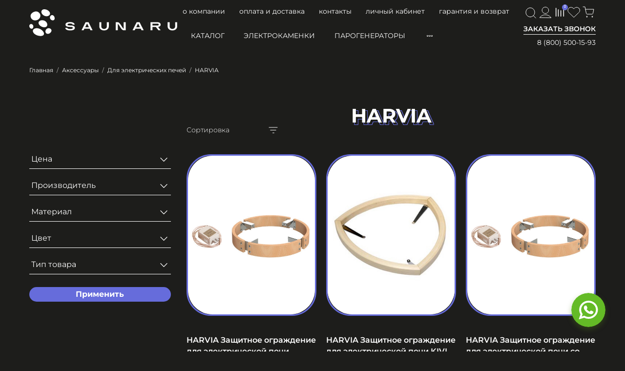

--- FILE ---
content_type: text/html; charset=utf-8
request_url: https://saunaru.com/collection/harvia-7605d4
body_size: 57478
content:
<!DOCTYPE html>
<html
  style="
    --color-btn-bg:#666CDB;
--color-btn-bg-is-dark:true;
--bg:#1D1D1B;
--bg-is-dark:true;

--color-text: var(--color-text-light);
--color-text-minor-shade: var(--color-text-light-minor-shade);
--color-text-major-shade: var(--color-text-light-major-shade);
--color-text-half-shade: var(--color-text-light-half-shade);

--color-notice-warning-is-dark:false;
--color-notice-success-is-dark:false;
--color-notice-error-is-dark:false;
--color-notice-info-is-dark:false;
--color-form-controls-bg:var(--bg);
--color-form-controls-bg-disabled:var(--bg-minor-shade);
--color-form-controls-border-color:var(--bg-half-shade);
--color-form-controls-color:var(--color-text);
--is-editor:false;


  "
  >
  <head><meta data-config="{&quot;collection_products_count&quot;:68}" name="page-config" content="" /><meta data-config="{&quot;money_with_currency_format&quot;:{&quot;delimiter&quot;:&quot; &quot;,&quot;separator&quot;:&quot;.&quot;,&quot;format&quot;:&quot;%n %u&quot;,&quot;unit&quot;:&quot;руб&quot;,&quot;show_price_without_cents&quot;:1},&quot;currency_code&quot;:&quot;RUR&quot;,&quot;currency_iso_code&quot;:&quot;RUB&quot;,&quot;default_currency&quot;:{&quot;title&quot;:&quot;Российский рубль&quot;,&quot;code&quot;:&quot;RUR&quot;,&quot;rate&quot;:1.0,&quot;format_string&quot;:&quot;%n %u&quot;,&quot;unit&quot;:&quot;руб&quot;,&quot;price_separator&quot;:&quot;&quot;,&quot;is_default&quot;:true,&quot;price_delimiter&quot;:&quot;&quot;,&quot;show_price_with_delimiter&quot;:true,&quot;show_price_without_cents&quot;:true},&quot;facebook&quot;:{&quot;pixelActive&quot;:false,&quot;currency_code&quot;:&quot;RUB&quot;,&quot;use_variants&quot;:null},&quot;vk&quot;:{&quot;pixel_active&quot;:null,&quot;price_list_id&quot;:null},&quot;new_ya_metrika&quot;:true,&quot;ecommerce_data_container&quot;:&quot;dataLayer&quot;,&quot;common_js_version&quot;:null,&quot;vue_ui_version&quot;:null,&quot;feedback_captcha_enabled&quot;:true,&quot;account_id&quot;:672516,&quot;hide_items_out_of_stock&quot;:false,&quot;forbid_order_over_existing&quot;:false,&quot;minimum_items_price&quot;:null,&quot;enable_comparison&quot;:true,&quot;locale&quot;:&quot;ru&quot;,&quot;client_group&quot;:null,&quot;consent_to_personal_data&quot;:{&quot;active&quot;:true,&quot;obligatory&quot;:true,&quot;description&quot;:&quot;\u003cp\u003eНастоящим подтверждаю, что я ознакомлен и согласен с условиями \u003ca href=\&quot;/page/oferta\&quot; target=\&quot;blank\&quot;\u003eоферты и политики конфиденциальности\u003c/a\u003e.\u003c/p\u003e&quot;},&quot;recaptcha_key&quot;:&quot;6LfXhUEmAAAAAOGNQm5_a2Ach-HWlFKD3Sq7vfFj&quot;,&quot;recaptcha_key_v3&quot;:&quot;6LcZi0EmAAAAAPNov8uGBKSHCvBArp9oO15qAhXa&quot;,&quot;yandex_captcha_key&quot;:&quot;ysc1_ec1ApqrRlTZTXotpTnO8PmXe2ISPHxsd9MO3y0rye822b9d2&quot;,&quot;checkout_float_order_content_block&quot;:true,&quot;available_products_characteristics_ids&quot;:null,&quot;sber_id_app_id&quot;:&quot;5b5a3c11-72e5-4871-8649-4cdbab3ba9a4&quot;,&quot;theme_generation&quot;:4,&quot;quick_checkout_captcha_enabled&quot;:false,&quot;max_order_lines_count&quot;:500,&quot;sber_bnpl_min_amount&quot;:1000,&quot;sber_bnpl_max_amount&quot;:150000,&quot;counter_settings&quot;:{&quot;data_layer_name&quot;:&quot;dataLayer&quot;,&quot;new_counters_setup&quot;:false,&quot;add_to_cart_event&quot;:true,&quot;remove_from_cart_event&quot;:true,&quot;add_to_wishlist_event&quot;:true},&quot;site_setting&quot;:{&quot;show_cart_button&quot;:true,&quot;show_service_button&quot;:false,&quot;show_marketplace_button&quot;:false,&quot;show_quick_checkout_button&quot;:false},&quot;warehouses&quot;:[{&quot;id&quot;:4121642,&quot;title&quot;:&quot;Основной склад&quot;,&quot;array_index&quot;:0}],&quot;captcha_type&quot;:&quot;google&quot;,&quot;human_readable_urls&quot;:false}" name="shop-config" content="" /><meta name='js-evnvironment' content='production' /><meta name='default-locale' content='ru' /><meta name='insales-redefined-api-methods' content="[]" />
<!--InsalesCounter -->
<script type="text/javascript">
(function() {
  if (typeof window.__insalesCounterId !== 'undefined') {
    return;
  }

  try {
    Object.defineProperty(window, '__insalesCounterId', {
      value: 672516,
      writable: true,
      configurable: true
    });
  } catch (e) {
    console.error('InsalesCounter: Failed to define property, using fallback:', e);
    window.__insalesCounterId = 672516;
  }

  if (typeof window.__insalesCounterId === 'undefined') {
    console.error('InsalesCounter: Failed to set counter ID');
    return;
  }

  let script = document.createElement('script');
  script.async = true;
  script.src = '/javascripts/insales_counter.js?7';
  let firstScript = document.getElementsByTagName('script')[0];
  firstScript.parentNode.insertBefore(script, firstScript);
})();
</script>
<!-- /InsalesCounter -->

    <!-- meta -->
<meta charset="UTF-8" /><title>HARVIA – купить по лучшей цене | Компания "Сауна Ру": все для саун и бань!</title><meta name="description" content="Предлагаем купить HARVIA в широком ассортименте.
Товаров в каталоге: 68.
Низкие цены. Быстрая доставка. ☎️ 8 (800) 500-15-93
">
<meta data-config="{&quot;static-versioned&quot;: &quot;1.38&quot;}" name="theme-meta-data" content="">
<meta name="robots" content="index,follow" />
<meta http-equiv="X-UA-Compatible" content="IE=edge,chrome=1" />
<meta name="viewport" content="width=device-width, initial-scale=1.0" />
<meta name="SKYPE_TOOLBAR" content="SKYPE_TOOLBAR_PARSER_COMPATIBLE" />
<meta name="format-detection" content="telephone=no">
<meta name="yandex-verification" content="cbb786a3ce27dea8" />

<!-- canonical url--><link rel="canonical" href="https://saunaru.com/collection/harvia-7605d4"/>

<!-- rss feed-->
  
    <meta property="og:title" content="HARVIA">
  
  
  <meta property="og:type" content="website">
  <meta property="og:url" content="https://saunaru.com/collection/harvia-7605d4">




<!-- icons--><link rel="icon" type="image/png" sizes="16x16" href="https://static.insales-cdn.com/files/1/5542/31020454/original/favicon_9621141d405aabd630b9efa012148d8e.svg" />
<style media="screen">
  @supports (content-visibility: hidden) {
    body:not(.settings_loaded) {
      content-visibility: hidden;
    }
  }
  @supports not (content-visibility: hidden) {
    body:not(.settings_loaded) {
      visibility: hidden;
    }
  }
</style>

    <script src="
https://cdn.jsdelivr.net/npm/lodash@4.17.21/lodash.min.js
"></script>
  </head>
  <body data-multi-lang="false">
    <noscript>
<div class="njs-alert-overlay">
  <div class="njs-alert-wrapper">
    <div class="njs-alert">
      <p></p>
    </div>
  </div>
</div>
</noscript>

    <div class="page_layout page_layout_normal_left page_layout_section_top">
      <header>
      
        <div
  class="layout widget-type_widget_v4_header_2_68b52265d4c6eaaea8a681dcdc74e9ce"
  style="--logo-img:'https://static.insales-cdn.com/files/1/4109/30068749/original/logo.svg'; --logo-max-width:303px; --live-search:false; --hide-catalog:false; --hide-top-panel:false; --hide-search:false; --hide-language:true; --hide-personal:false; --hide-compare:false; --hide-favorite:false; --hide-total-price:true; --bage-bg:#FFFFFF; --bage-bg-is-light:true; --bage-bg-minor-shade:#f7f7f7; --bage-bg-minor-shade-is-light:true; --bage-bg-major-shade:#ededed; --bage-bg-major-shade-is-light:true; --bage-bg-half-shade:#808080; --bage-bg-half-shade-is-dark:true; --bg:#1D1D1B; --bg-is-dark:true; --bg-minor-shade:#353531; --bg-minor-shade-is-dark:true; --bg-major-shade:#4c4c47; --bg-major-shade-is-dark:true; --bg-half-shade:#929289; --bg-half-shade-is-dark:true; --header-wide-bg:false; --layout-side-padding:60px; --layout-pt:0px; --layout-pb:0px; --layout-side-padding-mb:0px; --layout-pt-mb:0px; --layout-pb-mb:0px; --layout-content-max-width:1800px; --header-wide-content:true; --hide-desktop:false; --hide-mobile:false;"
  data-widget-drop-item-id="54107524"
  
  >
  <div class="layout__content">
    




<div class="header header_no-languages">
  

  <div class="header__content">
    <div class="header-part-top">
      <div class="header-part-top__inner">
      </div>
    </div>

    <div class="header-part-main">

      <div class="header-part-main__inner">
        <div class="header__mobile-head-content">
          <button type="button" class="button button_size-l header__hide-mobile-menu-btn js-hide-mobile-menu">
            <svg width="30" height="30" viewBox="0 0 30 30" fill="none" xmlns="http://www.w3.org/2000/svg">
<path d="M22 8L8 22" stroke="white" stroke-linecap="round" stroke-linejoin="round"/>
<path d="M8 8L22 22" stroke="white" stroke-linecap="round" stroke-linejoin="round"/>
</svg>
          </button>
        </div>
      

        <div class="header__area-menu">
          <ul class="header__menu js-cut-list" data-navigation data-menu-handle="top-menu">
            
              <li class="header__menu-item" data-navigation-item data-menu-item-id="13802465">
                <div class="header__menu-controls lowercase">
                  <a href="/page/about-us" class="header__menu-link" data-navigation-link="/page/about-us">
                    О компании
                  </a>
                </div>
              </li>
            
              <li class="header__menu-item" data-navigation-item data-menu-item-id="13802466">
                <div class="header__menu-controls lowercase">
                  <a href="/page/delivery" class="header__menu-link" data-navigation-link="/page/delivery">
                    Оплата и доставка
                  </a>
                </div>
              </li>
            
              <li class="header__menu-item" data-navigation-item data-menu-item-id="13802467">
                <div class="header__menu-controls lowercase">
                  <a href="/page/contacts" class="header__menu-link" data-navigation-link="/page/contacts">
                    Контакты
                  </a>
                </div>
              </li>
            
              <li class="header__menu-item" data-navigation-item data-menu-item-id="13802468">
                <div class="header__menu-controls lowercase">
                  <a href="/client_account/login" class="header__menu-link" data-navigation-link="/client_account/login">
                    Личный кабинет
                  </a>
                </div>
              </li>
            
              <li class="header__menu-item" data-navigation-item data-menu-item-id="14027573">
                <div class="header__menu-controls lowercase">
                  <a href="/page/exchange" class="header__menu-link" data-navigation-link="/page/exchange">
                    ГАРАНТИЯ И ВОЗВРАТ
                  </a>
                </div>
              </li>
            
          </ul>
        </div>

        <div class="header__area-text">
          
          <div class="header__phone-text">
            <a data-show-feedback-modal href="#">
              <span>ЗАКАЗАТЬ ЗВОНОК</span>
            </a>
          </div>
        </div>

        <div class="header__area-contacts">
          
  
    <div class="header__phone">
      <a class="header__phone-value" href="tel:88005001593">8 (800) 500-15-93</a>
    </div>
  
  

        </div>

        <div class="header__area-logo">
          
  
    
      <a href=" / " class="header__logo">
        <img src="https://static.insales-cdn.com/files/1/4109/30068749/original/logo.svg" alt="Компания "Сауна Ру": все для саун и бань!" title="Компания "Сауна Ру": все для саун и бань!" />
      </a>
    
  

        </div>

          

          <div class="header__area-search-button__desktop header__icon">
            <div class="header__area-search-form__desktop">
              <form action="/search" method="get" class="header__search-form-desktop">
                <input type="text" autocomplete="off" class="form-control form-control_size-l header__search-field" name="q" value="" placeholder="Поиск" />
                <button type="button" class="button header__search-desktop-btn js-show-desktop-search header__search-desktop-close-btn">
                  <svg width="30" height="30" viewBox="0 0 30 30" fill="none" xmlns="http://www.w3.org/2000/svg">
                  <path d="M22 8L8 22" stroke="white" stroke-linecap="round" stroke-linejoin="round"/>
                  <path d="M8 8L22 22" stroke="white" stroke-linecap="round" stroke-linejoin="round"/>
                  </svg>
                </button>
                <input type="hidden" name="lang" value="ru">
                <div class="header__search__results" data-search-result></div>
              </form>
            </div>
            <button type="button" class="button header__search-desktop-btn js-show-desktop-search header__search-desktop-show-btn">
              <svg width="30" height="30" viewBox="0 0 30 30" fill="none" xmlns="http://www.w3.org/2000/svg">
              <path d="M14 23.6667C18.9706 23.6667 23 19.488 23 14.3333C23 9.17868 18.9706 5 14 5C9.02944 5 5 9.17868 5 14.3333C5 19.488 9.02944 23.6667 14 23.6667Z" stroke="white" stroke-linecap="round" stroke-linejoin="round"/>
              <path d="M25.25 26L20.3562 20.925" stroke="white" stroke-linecap="round" stroke-linejoin="round"/>
              </svg>
            </button>
          </div>

          

          
            <div class="header__area-account header__icon">
              <a href="/client_account/orders" class="header__control-btn header__cabinet">
                <svg width="30" height="30" viewBox="0 0 30 30" fill="none" xmlns="http://www.w3.org/2000/svg">
                <path d="M21.6591 11.0323C21.6591 14.6255 18.6507 17.5645 14.9071 17.5645C11.1634 17.5645 8.15507 14.6255 8.15507 11.0323C8.15507 7.43898 11.1634 4.5 14.9071 4.5C18.6507 4.5 21.6591 7.43898 21.6591 11.0323Z" stroke="white"/>
                <path d="M26.8385 26.3742L14.6806 26.1925L2.99996 26.018" stroke="white"/>
                <path d="M26.312 26.105C24.1758 23.1967 21.165 20.4594 14.7915 20.4594C8.19465 20.4594 5.74349 23.2918 3.50214 25.7945" stroke="white"/>
                </svg>
              </a>
              
                
                <a href="/compares" class="header__control-btn header__compare" data-compare-counter-btn>
                  <span class="icon icon-compare">
                    <span class="header__control-bage-compare" data-compare-counter>0</span>
                  </span>
                </a>
                
              
            </div>
          

          

          

          
            <div class="header__area-favorites header__icon">
              <a href="/favorites" class="header__control-btn header__favorite">
               <svg width="30" height="30" viewBox="0 0 30 30" fill="none" xmlns="http://www.w3.org/2000/svg">
<path d="M25.5065 6.8133C24.9106 6.23843 24.2031 5.78241 23.4244 5.47127C22.6457 5.16014 21.8111 5 20.9682 5C20.1253 5 19.2906 5.16014 18.5119 5.47127C17.7332 5.78241 17.0257 6.23843 16.4298 6.8133L15.1932 8.0058L13.9565 6.8133C12.7529 5.65265 11.1204 5.0006 9.41817 5.0006C7.71597 5.0006 6.08348 5.65265 4.87984 6.8133C3.6762 7.97396 3 9.54814 3 11.1896C3 12.831 3.6762 14.4052 4.87984 15.5658L6.11651 16.7583L15.1932 25.5108L24.2698 16.7583L25.5065 15.5658C26.1027 14.9912 26.5756 14.309 26.8982 13.5581C27.2209 12.8072 27.387 12.0024 27.387 11.1896C27.387 10.3768 27.2209 9.57192 26.8982 8.82103C26.5756 8.07014 26.1027 7.3879 25.5065 6.8133V6.8133Z" stroke="white" stroke-linecap="round" stroke-linejoin="round"/>
</svg>

              </a>
            </div>
          

          

          <div class="header__area-cart header__icon">
            <a href="/cart_items" class="header__control-btn header__cart">
              








<svg class="icon-cart-empty" width="30" height="30" viewBox="0 0 30 30" fill="none" xmlns="http://www.w3.org/2000/svg">
<path d="M12 25C12.5523 25 13 24.5523 13 24C13 23.4477 12.5523 23 12 23C11.4477 23 11 23.4477 11 24C11 24.5523 11.4477 25 12 25Z" stroke="white" stroke-linecap="round" stroke-linejoin="round"/>
<path d="M23 25C23.5523 25 24 24.5523 24 24C24 23.4477 23.5523 23 23 23C22.4477 23 22 23.4477 22 24C22 24.5523 22.4477 25 23 25Z" stroke="white" stroke-linecap="round" stroke-linejoin="round"/>
<path d="M4 4H8L10.68 17.39C10.7714 17.8504 11.0219 18.264 11.3875 18.5583C11.7532 18.8526 12.2107 19.009 12.68 19H22.4C22.8693 19.009 23.3268 18.8526 23.6925 18.5583C24.0581 18.264 24.3086 17.8504 24.4 17.39L26 9H9" stroke="white" stroke-linecap="round" stroke-linejoin="round"/>
</svg>









              









<svg class="icon-cart-full is-hide"width="30" height="30" viewBox="0 0 30 30" fill="none" xmlns="http://www.w3.org/2000/svg">
<path d="M12 25C12.5523 25 13 24.5523 13 24C13 23.4477 12.5523 23 12 23C11.4477 23 11 23.4477 11 24C11 24.5523 11.4477 25 12 25Z" stroke="white" stroke-linecap="round" stroke-linejoin="round"/>
<path d="M23 25C23.5523 25 24 24.5523 24 24C24 23.4477 23.5523 23 23 23C22.4477 23 22 23.4477 22 24C22 24.5523 22.4477 25 23 25Z" stroke="white" stroke-linecap="round" stroke-linejoin="round"/>
<path fill-rule="evenodd" clip-rule="evenodd" d="M4 3.5C3.72386 3.5 3.5 3.72386 3.5 4C3.5 4.27614 3.72386 4.5 4 4.5H7.59016L8.50491 9.07035C8.5076 9.08948 8.51138 9.10826 8.51618 9.12664L10.1897 17.4878C10.304 18.0631 10.6171 18.5799 11.074 18.9478C11.5297 19.3146 12.0997 19.51 12.6845 19.5H22.3955C22.9803 19.51 23.5503 19.3146 24.006 18.9478C24.463 18.5799 24.7761 18.0629 24.8904 17.4874L24.8911 17.4837L26.4911 9.09366C26.5191 8.94729 26.4802 8.79609 26.3852 8.68128C26.2903 8.56646 26.149 8.5 26 8.5H9.41059L8.49028 3.90187C8.44351 3.66819 8.23831 3.5 8 3.5H4Z" fill="white"/>
</svg>








              <span class="header__control-bage__background" data-cart-positions-count></span>
              <span class="header__control-bage" data-cart-positions-count></span>
            </a>
          </div>

          

        <div class="header__area-collections">
          
          

          

          
          

          


          <ul class="header__collections js-cut-list-collections" data-navigation>
            
            
                <li class="header__collections-item" data-navigation-item>
                  <div class="header__collections-controls">
                    <a href="/collection/all" class="header__collections-link with-arrow uppercase" data-navigation-link="" >
                      Каталог
                        <span class="icon icon-angle-down"></span>
                    </a>
                      <button class="button button_size-s header__collections-show-submenu-btn js-show-touch-submenu" type="button">
                      <span class="icon icon-angle-down"></span>
                    </button>
                  </div>
                  <ul class="header__collections-submenu" data-navigation-submenu>
                    <div class="header__collections-submenu-content">
                      
                      
                        
                        
                        

                        
                        

                        
                        

                        
                          

                          

                          <li class="header__collections-item" data-navigation-item>
                            <div class="header__collections-controls">
                              <a href="/collection/elektricheskie-pechi" class="header__collections-link  with-arrow uppercase" data-navigation-link="/collection/elektricheskie-pechi" >
                                Электрокаменки

                                
                                  <span class="icon icon-angle-down"></span>
                                
                              </a>

                              
                                <button class="button button_size-s header__collections-show-submenu-btn js-show-touch-submenu" type="button">
                                <span class="icon icon-angle-down"></span>
                              </button>
                              
                            </div>

                            
                              <ul class="header__collections-submenu" data-navigation-submenu>
                                <div class="header__collections-submenu-content">
                            

                            

                            
                        
                        
                      
                        
                        
                        

                        
                        

                        
                        

                        
                          

                          

                          <li class="header__collections-item" data-navigation-item>
                            <div class="header__collections-controls">
                              <a href="/collection/harvia" class="header__collections-link  with-arrow uppercase" data-navigation-link="/collection/harvia" >
                                HARVIA

                                
                                  <span class="icon icon-angle-down"></span>
                                
                              </a>

                              
                                <button class="button button_size-s header__collections-show-submenu-btn js-show-touch-submenu" type="button">
                                <span class="icon icon-angle-down"></span>
                              </button>
                              
                            </div>

                            
                              <ul class="header__collections-submenu" data-navigation-submenu>
                                <div class="header__collections-submenu-content">
                            

                            

                            
                        
                        
                      
                        
                        
                        

                        
                        

                        
                        

                        
                          

                          

                          <li class="header__collections-item" data-navigation-item>
                            <div class="header__collections-controls">
                              <a href="/collection/seriya-cilindro" class="header__collections-link  uppercase" data-navigation-link="/collection/seriya-cilindro" >
                                Серия Cilindro

                                
                              </a>

                              
                            </div>

                            

                            

                            
                              </li>
                            
                        
                        
                      
                        
                        
                        

                        
                        

                        
                        

                        
                          

                          

                          <li class="header__collections-item" data-navigation-item>
                            <div class="header__collections-controls">
                              <a href="/collection/seriya-club" class="header__collections-link  uppercase" data-navigation-link="/collection/seriya-club" >
                                Серия Club

                                
                              </a>

                              
                            </div>

                            

                            

                            
                              </li>
                            
                        
                        
                      
                        
                        
                        

                        
                        

                        
                        

                        
                          

                          

                          <li class="header__collections-item" data-navigation-item>
                            <div class="header__collections-controls">
                              <a href="/collection/seriya-spirit" class="header__collections-link  uppercase" data-navigation-link="/collection/seriya-spirit" >
                                Серия Spirit

                                
                              </a>

                              
                            </div>

                            

                            

                            
                              </li>
                            
                        
                        
                      
                        
                        
                        

                        
                        

                        
                        

                        
                          

                          

                          <li class="header__collections-item" data-navigation-item>
                            <div class="header__collections-controls">
                              <a href="/collection/seriya-vega" class="header__collections-link  uppercase" data-navigation-link="/collection/seriya-vega" >
                                Серия Vega

                                
                              </a>

                              
                            </div>

                            

                            

                            
                              </li>
                            
                        
                        
                      
                        
                        
                        

                        
                        

                        
                        

                        
                          

                          

                          <li class="header__collections-item" data-navigation-item>
                            <div class="header__collections-controls">
                              <a href="/collection/seriya-legend" class="header__collections-link  uppercase" data-navigation-link="/collection/seriya-legend" >
                                Серия Legend

                                
                              </a>

                              
                            </div>

                            

                            

                            
                              </li>
                            
                        
                        
                      
                        
                        
                        

                        
                        

                        
                        

                        
                          

                          

                          <li class="header__collections-item" data-navigation-item>
                            <div class="header__collections-controls">
                              <a href="/collection/seriya-wall" class="header__collections-link  uppercase" data-navigation-link="/collection/seriya-wall" >
                                Серия Wall

                                
                              </a>

                              
                            </div>

                            

                            

                            
                              </li>
                            
                        
                        
                      
                        
                        
                        

                        
                        

                        
                        

                        
                          

                          

                          <li class="header__collections-item" data-navigation-item>
                            <div class="header__collections-controls">
                              <a href="/collection/seriya-glow" class="header__collections-link  uppercase" data-navigation-link="/collection/seriya-glow" >
                                Серия Glow

                                
                              </a>

                              
                            </div>

                            

                            

                            
                              </li>
                            
                        
                        
                      
                        
                        
                        

                        
                        

                        
                        

                        
                          

                          

                          <li class="header__collections-item" data-navigation-item>
                            <div class="header__collections-controls">
                              <a href="/collection/seriya-trendi" class="header__collections-link  uppercase" data-navigation-link="/collection/seriya-trendi" >
                                Серия Trendi

                                
                              </a>

                              
                            </div>

                            

                            

                            
                              </li>
                            
                        
                        
                      
                        
                        
                        

                        
                        

                        
                        

                        
                          

                          

                          <li class="header__collections-item" data-navigation-item>
                            <div class="header__collections-controls">
                              <a href="/collection/seriya-profi" class="header__collections-link  uppercase" data-navigation-link="/collection/seriya-profi" >
                                Серия Profi

                                
                              </a>

                              
                            </div>

                            

                            

                            
                              </li>
                            
                        
                        
                      
                        
                        
                        

                        
                        

                        
                        

                        
                          

                          

                          <li class="header__collections-item" data-navigation-item>
                            <div class="header__collections-controls">
                              <a href="/collection/seriya-virta" class="header__collections-link  uppercase" data-navigation-link="/collection/seriya-virta" >
                                Серия Virta

                                
                              </a>

                              
                            </div>

                            

                            

                            
                              </li>
                            
                        
                        
                      
                        
                        
                        

                        
                        

                        
                        

                        
                          

                          

                          <li class="header__collections-item" data-navigation-item>
                            <div class="header__collections-controls">
                              <a href="/collection/seriya-moderna" class="header__collections-link  uppercase" data-navigation-link="/collection/seriya-moderna" >
                                Серия Moderna

                                
                              </a>

                              
                            </div>

                            

                            

                            
                              </li>
                            
                        
                        
                      
                        
                        
                        

                        
                        

                        
                        

                        
                          

                          

                          <li class="header__collections-item" data-navigation-item>
                            <div class="header__collections-controls">
                              <a href="/collection/seriya-topclass" class="header__collections-link  uppercase" data-navigation-link="/collection/seriya-topclass" >
                                Серия Topclass

                                
                              </a>

                              
                            </div>

                            

                            

                            
                              </li>
                            
                        
                        
                      
                        
                        
                        

                        
                        

                        
                        

                        
                          

                          

                          <li class="header__collections-item" data-navigation-item>
                            <div class="header__collections-controls">
                              <a href="/collection/seriya-senator" class="header__collections-link  uppercase" data-navigation-link="/collection/seriya-senator" >
                                Серия Senator

                                
                              </a>

                              
                            </div>

                            

                            

                            
                              </li>
                            
                        
                        
                      
                        
                        
                        

                        
                        

                        
                        

                        
                          

                          

                          <li class="header__collections-item" data-navigation-item>
                            <div class="header__collections-controls">
                              <a href="/collection/seriya-forte" class="header__collections-link  uppercase" data-navigation-link="/collection/seriya-forte" >
                                Серия Forte

                                
                              </a>

                              
                            </div>

                            

                            

                            
                              </li>
                            
                        
                        
                      
                        
                        
                        

                        
                        

                        
                        

                        
                          

                          

                          <li class="header__collections-item" data-navigation-item>
                            <div class="header__collections-controls">
                              <a href="/collection/seriya-top-steel" class="header__collections-link  uppercase" data-navigation-link="/collection/seriya-top-steel" >
                                Серия Top Steel

                                
                              </a>

                              
                            </div>

                            

                            

                            
                              </li>
                            
                        
                        
                      
                        
                        
                        

                        
                        

                        
                        

                        
                          

                          

                          <li class="header__collections-item" data-navigation-item>
                            <div class="header__collections-controls">
                              <a href="/collection/hidden-heather" class="header__collections-link  uppercase" data-navigation-link="/collection/hidden-heather" >
                                Hidden Heather

                                
                              </a>

                              
                            </div>

                            

                            

                            
                              </li>
                            
                        
                        
                      
                        
                        
                        

                        
                        

                        
                        

                        
                          

                          

                          <li class="header__collections-item" data-navigation-item>
                            <div class="header__collections-controls">
                              <a href="/collection/seriya-delta" class="header__collections-link  uppercase" data-navigation-link="/collection/seriya-delta" >
                                Серия Delta

                                
                              </a>

                              
                            </div>

                            

                            

                            
                              </li>
                            
                        
                        
                      
                        
                        
                        

                        
                        

                        
                        

                        
                          

                          

                          <li class="header__collections-item" data-navigation-item>
                            <div class="header__collections-controls">
                              <a href="/collection/seriya-globe" class="header__collections-link  uppercase" data-navigation-link="/collection/seriya-globe" >
                                Серия Globe

                                
                              </a>

                              
                            </div>

                            

                            

                            
                              </li>
                            
                        
                        
                      
                        
                        
                        

                        
                        

                        
                        

                        
                          

                          
                            
                              
                                </div>
                              </ul>
                            

                            </li>
                          

                          <li class="header__collections-item" data-navigation-item>
                            <div class="header__collections-controls">
                              <a href="/collection/sawo-325e89" class="header__collections-link  with-arrow uppercase" data-navigation-link="/collection/sawo-325e89" >
                                SAWO

                                
                                  <span class="icon icon-angle-down"></span>
                                
                              </a>

                              
                                <button class="button button_size-s header__collections-show-submenu-btn js-show-touch-submenu" type="button">
                                <span class="icon icon-angle-down"></span>
                              </button>
                              
                            </div>

                            
                              <ul class="header__collections-submenu" data-navigation-submenu>
                                <div class="header__collections-submenu-content">
                            

                            

                            
                        
                        
                      
                        
                        
                        

                        
                        

                        
                        

                        
                          

                          

                          <li class="header__collections-item" data-navigation-item>
                            <div class="header__collections-controls">
                              <a href="/collection/seriya-aries" class="header__collections-link  uppercase" data-navigation-link="/collection/seriya-aries" >
                                Серия Aries

                                
                              </a>

                              
                            </div>

                            

                            

                            
                              </li>
                            
                        
                        
                      
                        
                        
                        

                        
                        

                        
                        

                        
                          

                          

                          <li class="header__collections-item" data-navigation-item>
                            <div class="header__collections-controls">
                              <a href="/collection/seriya-nimbus" class="header__collections-link  uppercase" data-navigation-link="/collection/seriya-nimbus" >
                                Серия Nimbus

                                
                              </a>

                              
                            </div>

                            

                            

                            
                              </li>
                            
                        
                        
                      
                        
                        
                        

                        
                        

                        
                        

                        
                          

                          

                          <li class="header__collections-item" data-navigation-item>
                            <div class="header__collections-controls">
                              <a href="/collection/seriya-cubos" class="header__collections-link  uppercase" data-navigation-link="/collection/seriya-cubos" >
                                Серия Cubos

                                
                              </a>

                              
                            </div>

                            

                            

                            
                              </li>
                            
                        
                        
                      
                        
                        
                        

                        
                        

                        
                        

                        
                          

                          

                          <li class="header__collections-item" data-navigation-item>
                            <div class="header__collections-controls">
                              <a href="/collection/seriya-mini" class="header__collections-link  uppercase" data-navigation-link="/collection/seriya-mini" >
                                Серия Mini

                                
                              </a>

                              
                            </div>

                            

                            

                            
                              </li>
                            
                        
                        
                      
                        
                        
                        

                        
                        

                        
                        

                        
                          

                          

                          <li class="header__collections-item" data-navigation-item>
                            <div class="header__collections-controls">
                              <a href="/collection/seriya-scandia" class="header__collections-link  uppercase" data-navigation-link="/collection/seriya-scandia" >
                                Серия Scandia

                                
                              </a>

                              
                            </div>

                            

                            

                            
                              </li>
                            
                        
                        
                      
                        
                        
                        

                        
                        

                        
                        

                        
                          

                          

                          <li class="header__collections-item" data-navigation-item>
                            <div class="header__collections-controls">
                              <a href="/collection/seriya-savonia" class="header__collections-link  uppercase" data-navigation-link="/collection/seriya-savonia" >
                                Серия Savonia

                                
                              </a>

                              
                            </div>

                            

                            

                            
                              </li>
                            
                        
                        
                      
                        
                        
                        

                        
                        

                        
                        

                        
                          

                          

                          <li class="header__collections-item" data-navigation-item>
                            <div class="header__collections-controls">
                              <a href="/collection/seriya-krios" class="header__collections-link  uppercase" data-navigation-link="/collection/seriya-krios" >
                                Серия Krios

                                
                              </a>

                              
                            </div>

                            

                            

                            
                              </li>
                            
                        
                        
                      
                        
                        
                        

                        
                        

                        
                        

                        
                          

                          

                          <li class="header__collections-item" data-navigation-item>
                            <div class="header__collections-controls">
                              <a href="/collection/seriya-nordex" class="header__collections-link  uppercase" data-navigation-link="/collection/seriya-nordex" >
                                Серия Nordex

                                
                              </a>

                              
                            </div>

                            

                            

                            
                              </li>
                            
                        
                        
                      
                        
                        
                        

                        
                        

                        
                        

                        
                          

                          

                          <li class="header__collections-item" data-navigation-item>
                            <div class="header__collections-controls">
                              <a href="/collection/seriya-orion" class="header__collections-link  uppercase" data-navigation-link="/collection/seriya-orion" >
                                Серия Orion

                                
                              </a>

                              
                            </div>

                            

                            

                            
                              </li>
                            
                        
                        
                      
                        
                        
                        

                        
                        

                        
                        

                        
                          

                          

                          <li class="header__collections-item" data-navigation-item>
                            <div class="header__collections-controls">
                              <a href="/collection/seriya-tower" class="header__collections-link  uppercase" data-navigation-link="/collection/seriya-tower" >
                                Серия Tower

                                
                              </a>

                              
                            </div>

                            

                            

                            
                              </li>
                            
                        
                        
                      
                        
                        
                        

                        
                        

                        
                        

                        
                          

                          

                          <li class="header__collections-item" data-navigation-item>
                            <div class="header__collections-controls">
                              <a href="/collection/seriya-cumulus" class="header__collections-link  uppercase" data-navigation-link="/collection/seriya-cumulus" >
                                Серия Cumulus

                                
                              </a>

                              
                            </div>

                            

                            

                            
                              </li>
                            
                        
                        
                      
                        
                        
                        

                        
                        

                        
                        

                        
                          

                          
                            
                              
                                </div>
                              </ul>
                            
                              
                                </li>
                              
                                </div>
                              </ul>
                            

                            </li>
                          

                          <li class="header__collections-item" data-navigation-item>
                            <div class="header__collections-controls">
                              <a href="/collection/katalog-1" class="header__collections-link  with-arrow uppercase" data-navigation-link="/collection/katalog-1" >
                                Парогенераторы

                                
                                  <span class="icon icon-angle-down"></span>
                                
                              </a>

                              
                                <button class="button button_size-s header__collections-show-submenu-btn js-show-touch-submenu" type="button">
                                <span class="icon icon-angle-down"></span>
                              </button>
                              
                            </div>

                            
                              <ul class="header__collections-submenu" data-navigation-submenu>
                                <div class="header__collections-submenu-content">
                            

                            

                            
                        
                        
                      
                        
                        
                        

                        
                        

                        
                        

                        
                          

                          

                          <li class="header__collections-item" data-navigation-item>
                            <div class="header__collections-controls">
                              <a href="/collection/harvia-3" class="header__collections-link  uppercase" data-navigation-link="/collection/harvia-3" >
                                HARVIA

                                
                              </a>

                              
                            </div>

                            

                            

                            
                              </li>
                            
                        
                        
                      
                        
                        
                        

                        
                        

                        
                        

                        
                          

                          

                          <li class="header__collections-item" data-navigation-item>
                            <div class="header__collections-controls">
                              <a href="/collection/sawo" class="header__collections-link  uppercase" data-navigation-link="/collection/sawo" >
                                SAWO

                                
                              </a>

                              
                            </div>

                            

                            

                            
                              </li>
                            
                        
                        
                      
                        
                        
                        

                        
                        

                        
                        

                        
                          

                          
                            
                              
                                </div>
                              </ul>
                            

                            </li>
                          

                          <li class="header__collections-item" data-navigation-item>
                            <div class="header__collections-controls">
                              <a href="/collection/drovyanye-pechi" class="header__collections-link  with-arrow uppercase" data-navigation-link="/collection/drovyanye-pechi" >
                                Дровяные печи

                                
                                  <span class="icon icon-angle-down"></span>
                                
                              </a>

                              
                                <button class="button button_size-s header__collections-show-submenu-btn js-show-touch-submenu" type="button">
                                <span class="icon icon-angle-down"></span>
                              </button>
                              
                            </div>

                            
                              <ul class="header__collections-submenu" data-navigation-submenu>
                                <div class="header__collections-submenu-content">
                            

                            

                            
                        
                        
                      
                        
                        
                        

                        
                        

                        
                        

                        
                          

                          

                          <li class="header__collections-item" data-navigation-item>
                            <div class="header__collections-controls">
                              <a href="/collection/harvia-02d06a" class="header__collections-link  uppercase" data-navigation-link="/collection/harvia-02d06a" >
                                HARVIA

                                
                              </a>

                              
                            </div>

                            

                            

                            
                              </li>
                            
                        
                        
                      
                        
                        
                        

                        
                        

                        
                        

                        
                          

                          
                            
                              
                                </div>
                              </ul>
                            

                            </li>
                          

                          <li class="header__collections-item" data-navigation-item>
                            <div class="header__collections-controls">
                              <a href="/collection/pulty-upravleniya" class="header__collections-link  with-arrow uppercase" data-navigation-link="/collection/pulty-upravleniya" >
                                Пульты управления

                                
                                  <span class="icon icon-angle-down"></span>
                                
                              </a>

                              
                                <button class="button button_size-s header__collections-show-submenu-btn js-show-touch-submenu" type="button">
                                <span class="icon icon-angle-down"></span>
                              </button>
                              
                            </div>

                            
                              <ul class="header__collections-submenu" data-navigation-submenu>
                                <div class="header__collections-submenu-content">
                            

                            

                            
                        
                        
                      
                        
                        
                        

                        
                        

                        
                        

                        
                          

                          

                          <li class="header__collections-item" data-navigation-item>
                            <div class="header__collections-controls">
                              <a href="/collection/harvia-2" class="header__collections-link  with-arrow uppercase" data-navigation-link="/collection/harvia-2" >
                                HARVIA

                                
                                  <span class="icon icon-angle-down"></span>
                                
                              </a>

                              
                                <button class="button button_size-s header__collections-show-submenu-btn js-show-touch-submenu" type="button">
                                <span class="icon icon-angle-down"></span>
                              </button>
                              
                            </div>

                            
                              <ul class="header__collections-submenu" data-navigation-submenu>
                                <div class="header__collections-submenu-content">
                            

                            

                            
                        
                        
                      
                        
                        
                        

                        
                        

                        
                        

                        
                          

                          

                          <li class="header__collections-item" data-navigation-item>
                            <div class="header__collections-controls">
                              <a href="/collection/dlya-pechey-do-9-kvt" class="header__collections-link  uppercase" data-navigation-link="/collection/dlya-pechey-do-9-kvt" >
                                Для печей до 9 кВт

                                
                              </a>

                              
                            </div>

                            

                            

                            
                              </li>
                            
                        
                        
                      
                        
                        
                        

                        
                        

                        
                        

                        
                          

                          

                          <li class="header__collections-item" data-navigation-item>
                            <div class="header__collections-controls">
                              <a href="/collection/katalog-1-a6219d" class="header__collections-link  uppercase" data-navigation-link="/collection/katalog-1-a6219d" >
                                Для печей до 11 кВт

                                
                              </a>

                              
                            </div>

                            

                            

                            
                              </li>
                            
                        
                        
                      
                        
                        
                        

                        
                        

                        
                        

                        
                          

                          

                          <li class="header__collections-item" data-navigation-item>
                            <div class="header__collections-controls">
                              <a href="/collection/dlya-pechey-do-17-kvt" class="header__collections-link  uppercase" data-navigation-link="/collection/dlya-pechey-do-17-kvt" >
                                Для печей до 17 кВт

                                
                              </a>

                              
                            </div>

                            

                            

                            
                              </li>
                            
                        
                        
                      
                        
                        
                        

                        
                        

                        
                        

                        
                          

                          

                          <li class="header__collections-item" data-navigation-item>
                            <div class="header__collections-controls">
                              <a href="/collection/dlya-combi-pechey" class="header__collections-link  uppercase" data-navigation-link="/collection/dlya-combi-pechey" >
                                Для Combi печей

                                
                              </a>

                              
                            </div>

                            

                            

                            
                              </li>
                            
                        
                        
                      
                        
                        
                        

                        
                        

                        
                        

                        
                          

                          

                          <li class="header__collections-item" data-navigation-item>
                            <div class="header__collections-controls">
                              <a href="/collection/dlya-pechey-17-kvt" class="header__collections-link  uppercase" data-navigation-link="/collection/dlya-pechey-17-kvt" >
                                Для печей 17+ кВт

                                
                              </a>

                              
                            </div>

                            

                            

                            
                              </li>
                            
                        
                        
                      
                        
                        
                        

                        
                        

                        
                        

                        
                          

                          

                          <li class="header__collections-item" data-navigation-item>
                            <div class="header__collections-controls">
                              <a href="/collection/dlya-ik-saun" class="header__collections-link  uppercase" data-navigation-link="/collection/dlya-ik-saun" >
                                Для ИК-саун

                                
                              </a>

                              
                            </div>

                            

                            

                            
                              </li>
                            
                        
                        
                      
                        
                        
                        

                        
                        

                        
                        

                        
                          

                          

                          <li class="header__collections-item" data-navigation-item>
                            <div class="header__collections-controls">
                              <a href="/collection/dop-oborudovanie" class="header__collections-link  uppercase" data-navigation-link="/collection/dop-oborudovanie" >
                                Доп. оборудование

                                
                              </a>

                              
                            </div>

                            

                            

                            
                              </li>
                            
                        
                        
                      
                        
                        
                        

                        
                        

                        
                        

                        
                          

                          
                            
                              
                                </div>
                              </ul>
                            

                            </li>
                          

                          <li class="header__collections-item" data-navigation-item>
                            <div class="header__collections-controls">
                              <a href="/collection/sawo-dlya-parogeneratorov" class="header__collections-link  uppercase" data-navigation-link="/collection/sawo-dlya-parogeneratorov" >
                                SAWO

                                
                              </a>

                              
                            </div>

                            

                            

                            
                              </li>
                            
                        
                        
                      
                        
                        
                        

                        
                        

                        
                        

                        
                          

                          
                            
                              
                                </div>
                              </ul>
                            

                            </li>
                          

                          <li class="header__collections-item" data-navigation-item>
                            <div class="header__collections-controls">
                              <a href="/collection/aksessuary-dlya-ban-i-saun" class="header__collections-link  with-arrow uppercase" data-navigation-link="/collection/aksessuary-dlya-ban-i-saun" >
                                Аксессуары

                                
                                  <span class="icon icon-angle-down"></span>
                                
                              </a>

                              
                                <button class="button button_size-s header__collections-show-submenu-btn js-show-touch-submenu" type="button">
                                <span class="icon icon-angle-down"></span>
                              </button>
                              
                            </div>

                            
                              <ul class="header__collections-submenu" data-navigation-submenu>
                                <div class="header__collections-submenu-content">
                            

                            

                            
                        
                        
                      
                        
                        
                        

                        
                        

                        
                        

                        
                          

                          

                          <li class="header__collections-item" data-navigation-item>
                            <div class="header__collections-controls">
                              <a href="/collection/aromatizatsiya" class="header__collections-link  with-arrow uppercase" data-navigation-link="/collection/aromatizatsiya" >
                                Ароматизация

                                
                                  <span class="icon icon-angle-down"></span>
                                
                              </a>

                              
                                <button class="button button_size-s header__collections-show-submenu-btn js-show-touch-submenu" type="button">
                                <span class="icon icon-angle-down"></span>
                              </button>
                              
                            </div>

                            
                              <ul class="header__collections-submenu" data-navigation-submenu>
                                <div class="header__collections-submenu-content">
                            

                            

                            
                        
                        
                      
                        
                        
                        

                        
                        

                        
                        

                        
                          

                          

                          <li class="header__collections-item" data-navigation-item>
                            <div class="header__collections-controls">
                              <a href="/collection/saunaru-2" class="header__collections-link  uppercase" data-navigation-link="/collection/saunaru-2" >
                                SAUNARU

                                
                              </a>

                              
                            </div>

                            

                            

                            
                              </li>
                            
                        
                        
                      
                        
                        
                        

                        
                        

                        
                        

                        
                          

                          

                          <li class="header__collections-item" data-navigation-item>
                            <div class="header__collections-controls">
                              <a href="/collection/harvia-591d2b" class="header__collections-link  uppercase" data-navigation-link="/collection/harvia-591d2b" >
                                HARVIA

                                
                              </a>

                              
                            </div>

                            

                            

                            
                              </li>
                            
                        
                        
                      
                        
                        
                        

                        
                        

                        
                        

                        
                          

                          
                            
                              
                                </div>
                              </ul>
                            

                            </li>
                          

                          <li class="header__collections-item" data-navigation-item>
                            <div class="header__collections-controls">
                              <a href="/collection/kamni-dlya-pechey" class="header__collections-link  uppercase" data-navigation-link="/collection/kamni-dlya-pechey" >
                                Камни для печей

                                
                              </a>

                              
                            </div>

                            

                            

                            
                              </li>
                            
                        
                        
                      
                        
                        
                        

                        
                        

                        
                        

                        
                          

                          

                          <li class="header__collections-item" data-navigation-item>
                            <div class="header__collections-controls">
                              <a href="/collection/osveschenie-dlya-parnyh-pomescheniy" class="header__collections-link  with-arrow uppercase" data-navigation-link="/collection/osveschenie-dlya-parnyh-pomescheniy" >
                                Освещение

                                
                                  <span class="icon icon-angle-down"></span>
                                
                              </a>

                              
                                <button class="button button_size-s header__collections-show-submenu-btn js-show-touch-submenu" type="button">
                                <span class="icon icon-angle-down"></span>
                              </button>
                              
                            </div>

                            
                              <ul class="header__collections-submenu" data-navigation-submenu>
                                <div class="header__collections-submenu-content">
                            

                            

                            
                        
                        
                      
                        
                        
                        

                        
                        

                        
                        

                        
                          

                          

                          <li class="header__collections-item" data-navigation-item>
                            <div class="header__collections-controls">
                              <a href="/collection/svetodiodnye-lenty-dlya-bani" class="header__collections-link  uppercase" data-navigation-link="/collection/svetodiodnye-lenty-dlya-bani" >
                                Светодиодные ленты для бани

                                
                              </a>

                              
                            </div>

                            

                            

                            
                              </li>
                            
                        
                        
                      
                        
                        
                        

                        
                        

                        
                        

                        
                          

                          

                          <li class="header__collections-item" data-navigation-item>
                            <div class="header__collections-controls">
                              <a href="/collection/svetilniki-dlya-bani" class="header__collections-link  uppercase" data-navigation-link="/collection/svetilniki-dlya-bani" >
                                Светильники для бани

                                
                              </a>

                              
                            </div>

                            

                            

                            
                              </li>
                            
                        
                        
                      
                        
                        
                        

                        
                        

                        
                        

                        
                          

                          

                          <li class="header__collections-item" data-navigation-item>
                            <div class="header__collections-controls">
                              <a href="/collection/katalog-1-4b21b6" class="header__collections-link  uppercase" data-navigation-link="/collection/katalog-1-4b21b6" >
                                Абажуры

                                
                              </a>

                              
                            </div>

                            

                            

                            
                              </li>
                            
                        
                        
                      
                        
                        
                        

                        
                        

                        
                        

                        
                        
                      
                        
                        
                        

                        
                        

                        
                        

                        
                        
                      
                        
                        
                        

                        
                        

                        
                        

                        
                          

                          
                            
                              
                                </div>
                              </ul>
                            

                            </li>
                          

                          <li class="header__collections-item" data-navigation-item>
                            <div class="header__collections-controls">
                              <a href="/collection/aksessuary-dlya-ban-i-saun-2" class="header__collections-link  with-arrow uppercase" data-navigation-link="/collection/aksessuary-dlya-ban-i-saun-2" >
                                Для бань и саун

                                
                                  <span class="icon icon-angle-down"></span>
                                
                              </a>

                              
                                <button class="button button_size-s header__collections-show-submenu-btn js-show-touch-submenu" type="button">
                                <span class="icon icon-angle-down"></span>
                              </button>
                              
                            </div>

                            
                              <ul class="header__collections-submenu" data-navigation-submenu>
                                <div class="header__collections-submenu-content">
                            

                            

                            
                        
                        
                      
                        
                        
                        

                        
                        

                        
                        

                        
                          

                          

                          <li class="header__collections-item" data-navigation-item>
                            <div class="header__collections-controls">
                              <a href="/collection/harvia-00b4df" class="header__collections-link  uppercase" data-navigation-link="/collection/harvia-00b4df" >
                                HARVIA

                                
                              </a>

                              
                            </div>

                            

                            

                            
                              </li>
                            
                        
                        
                      
                        
                        
                        

                        
                        

                        
                        

                        
                          

                          

                          <li class="header__collections-item" data-navigation-item>
                            <div class="header__collections-controls">
                              <a href="/collection/sawo-e1c190" class="header__collections-link  uppercase" data-navigation-link="/collection/sawo-e1c190" >
                                SAWO

                                
                              </a>

                              
                            </div>

                            

                            

                            
                              </li>
                            
                        
                        
                      
                        
                        
                        

                        
                        

                        
                        

                        
                        
                      
                        
                        
                        

                        
                        

                        
                        

                        
                        
                      
                        
                        
                        

                        
                        

                        
                        

                        
                        
                      
                        
                        
                        

                        
                        

                        
                        

                        
                        
                      
                        
                        
                        

                        
                        

                        
                        

                        
                        
                      
                        
                        
                        

                        
                        

                        
                        

                        
                        
                      
                        
                        
                        

                        
                        

                        
                        

                        
                        
                      
                        
                        
                        

                        
                        

                        
                        

                        
                          

                          

                          <li class="header__collections-item" data-navigation-item>
                            <div class="header__collections-controls">
                              <a href="/collection/saunaru_accessories" class="header__collections-link  uppercase" data-navigation-link="/collection/saunaru_accessories" >
                                SAUNARU

                                
                              </a>

                              
                            </div>

                            

                            

                            
                              </li>
                            
                        
                        
                      
                        
                        
                        

                        
                        

                        
                        

                        
                        
                      
                        
                        
                        

                        
                        

                        
                        

                        
                        
                      
                        
                        
                        

                        
                        

                        
                        

                        
                        
                      
                        
                        
                        

                        
                        

                        
                        

                        
                          

                          

                          <li class="header__collections-item" data-navigation-item>
                            <div class="header__collections-controls">
                              <a href="/collection/grilld" class="header__collections-link  uppercase" data-navigation-link="/collection/grilld" >
                                GRILL'D

                                
                              </a>

                              
                            </div>

                            

                            

                            
                              </li>
                            
                        
                        
                      
                        
                        
                        

                        
                        

                        
                        

                        
                          

                          
                            
                              
                                </div>
                              </ul>
                            

                            </li>
                          

                          <li class="header__collections-item" data-navigation-item>
                            <div class="header__collections-controls">
                              <a href="/collection/aksessuary-dlya-elektricheskih-pechey" class="header__collections-link  with-arrow uppercase" data-navigation-link="/collection/aksessuary-dlya-elektricheskih-pechey" >
                                Для электрических печей

                                
                                  <span class="icon icon-angle-down"></span>
                                
                              </a>

                              
                                <button class="button button_size-s header__collections-show-submenu-btn js-show-touch-submenu" type="button">
                                <span class="icon icon-angle-down"></span>
                              </button>
                              
                            </div>

                            
                              <ul class="header__collections-submenu" data-navigation-submenu>
                                <div class="header__collections-submenu-content">
                            

                            

                            
                        
                        
                      
                        
                        
                        

                        
                        

                        
                        

                        
                          

                          

                          <li class="header__collections-item" data-navigation-item>
                            <div class="header__collections-controls">
                              <a href="/collection/harvia-7605d4" class="header__collections-link  uppercase" data-navigation-link="/collection/harvia-7605d4" >
                                HARVIA

                                
                              </a>

                              
                            </div>

                            

                            

                            
                              </li>
                            
                        
                        
                      
                        
                        
                        

                        
                        

                        
                        

                        
                          

                          

                          <li class="header__collections-item" data-navigation-item>
                            <div class="header__collections-controls">
                              <a href="/collection/katalog-1-11ffe3" class="header__collections-link  uppercase" data-navigation-link="/collection/katalog-1-11ffe3" >
                                SENTIO BY HARVIA

                                
                              </a>

                              
                            </div>

                            

                            

                            
                              </li>
                            
                        
                        
                      
                        
                        
                        

                        
                        

                        
                        

                        
                          

                          

                          <li class="header__collections-item" data-navigation-item>
                            <div class="header__collections-controls">
                              <a href="/collection/sawo-fc00a6" class="header__collections-link  uppercase" data-navigation-link="/collection/sawo-fc00a6" >
                                SAWO

                                
                              </a>

                              
                            </div>

                            

                            

                            
                              </li>
                            
                        
                        
                      
                        
                        
                        

                        
                        

                        
                        

                        
                        
                      
                        
                        
                        

                        
                        

                        
                        

                        
                        
                      
                        
                        
                        

                        
                        

                        
                        

                        
                          

                          
                            
                              
                                </div>
                              </ul>
                            

                            </li>
                          

                          <li class="header__collections-item" data-navigation-item>
                            <div class="header__collections-controls">
                              <a href="/collection/aksessuary-dlya-drovyanyh-pechey" class="header__collections-link  uppercase" data-navigation-link="/collection/aksessuary-dlya-drovyanyh-pechey" >
                                Для дровяных печей

                                
                              </a>

                              
                            </div>

                            

                            

                            
                              </li>
                            
                        
                        
                      
                        
                        
                        

                        
                        

                        
                        

                        
                          

                          

                          <li class="header__collections-item" data-navigation-item>
                            <div class="header__collections-controls">
                              <a href="/collection/kosmetika" class="header__collections-link  uppercase" data-navigation-link="/collection/kosmetika" >
                                Косметика

                                
                              </a>

                              
                            </div>

                            

                            

                            
                              </li>
                            
                        
                        
                      
                        
                        
                        

                        
                        

                        
                        

                        
                          

                          
                            
                              
                                </div>
                              </ul>
                            

                            </li>
                          

                          <li class="header__collections-item" data-navigation-item>
                            <div class="header__collections-controls">
                              <a href="/collection/katalog-2" class="header__collections-link  with-arrow uppercase" data-navigation-link="/collection/katalog-2" >
                                Двери

                                
                                  <span class="icon icon-angle-down"></span>
                                
                              </a>

                              
                                <button class="button button_size-s header__collections-show-submenu-btn js-show-touch-submenu" type="button">
                                <span class="icon icon-angle-down"></span>
                              </button>
                              
                            </div>

                            
                              <ul class="header__collections-submenu" data-navigation-submenu>
                                <div class="header__collections-submenu-content">
                            

                            

                            
                        
                        
                      
                        
                        
                        

                        
                        

                        
                        

                        
                          

                          

                          <li class="header__collections-item" data-navigation-item>
                            <div class="header__collections-controls">
                              <a href="/collection/harvia-dc17bf" class="header__collections-link  uppercase" data-navigation-link="/collection/harvia-dc17bf" >
                                HARVIA

                                
                              </a>

                              
                            </div>

                            

                            

                            
                              </li>
                            
                        
                        
                      
                        
                        
                        

                        
                        

                        
                        

                        
                          

                          

                          <li class="header__collections-item" data-navigation-item>
                            <div class="header__collections-controls">
                              <a href="/collection/sawo-2" class="header__collections-link  uppercase" data-navigation-link="/collection/sawo-2" >
                                SAWO

                                
                              </a>

                              
                            </div>

                            

                            

                            
                              </li>
                            
                        
                        
                      
                        
                        
                        

                        
                        

                        
                        

                        
                          

                          
                            
                              
                                </div>
                              </ul>
                            

                            </li>
                          

                          <li class="header__collections-item" data-navigation-item>
                            <div class="header__collections-controls">
                              <a href="/collection/vagonka" class="header__collections-link  uppercase" data-navigation-link="/collection/vagonka" >
                                Вагонка

                                
                              </a>

                              
                            </div>

                            

                            

                            
                              </li>
                            
                        
                        
                      
                        
                        
                        

                        
                        

                        
                        

                        
                          

                          

                          <li class="header__collections-item" data-navigation-item>
                            <div class="header__collections-controls">
                              <a href="/collection/frontpage" class="header__collections-link  with-arrow uppercase" data-navigation-link="/collection/frontpage" >
                                Акции

                                
                                  <span class="icon icon-angle-down"></span>
                                
                              </a>

                              
                                <button class="button button_size-s header__collections-show-submenu-btn js-show-touch-submenu" type="button">
                                <span class="icon icon-angle-down"></span>
                              </button>
                              
                            </div>

                            
                              <ul class="header__collections-submenu" data-navigation-submenu>
                                <div class="header__collections-submenu-content">
                            

                            

                            
                        
                        
                      
                        
                        
                        

                        
                        

                        
                        

                        
                          

                          

                          <li class="header__collections-item" data-navigation-item>
                            <div class="header__collections-controls">
                              <a href="/collection/aksessuary-2" class="header__collections-link  uppercase" data-navigation-link="/collection/aksessuary-2" >
                                Аксессуары

                                
                              </a>

                              
                            </div>

                            

                            

                            
                              </li>
                            
                        
                        
                      
                        
                        
                        

                        
                        

                        
                        

                        
                          

                          

                          <li class="header__collections-item" data-navigation-item>
                            <div class="header__collections-controls">
                              <a href="/collection/elektrokamenki-2" class="header__collections-link  uppercase" data-navigation-link="/collection/elektrokamenki-2" >
                                Электрокаменки

                                
                              </a>

                              
                            </div>

                            

                            

                            
                              </li>
                            
                        
                        
                      
                        
                        
                        

                        
                        

                        
                        

                        
                          

                          

                          <li class="header__collections-item" data-navigation-item>
                            <div class="header__collections-controls">
                              <a href="/collection/katalog-1-4a136d" class="header__collections-link  uppercase" data-navigation-link="/collection/katalog-1-4a136d" >
                                Двери

                                
                              </a>

                              
                            </div>

                            

                            

                            
                              </li>
                            
                        
                        
                      
                        
                        
                        

                        
                        

                        
                        

                        
                          

                          

                          <li class="header__collections-item" data-navigation-item>
                            <div class="header__collections-controls">
                              <a href="/collection/katalog-1-4a758b" class="header__collections-link  uppercase" data-navigation-link="/collection/katalog-1-4a758b" >
                                Запчасти

                                
                              </a>

                              
                            </div>

                            

                            

                            
                              </li>
                            
                        
                        
                      
                        
                        
                        

                        
                        

                        
                        

                        
                          

                          

                          <li class="header__collections-item" data-navigation-item>
                            <div class="header__collections-controls">
                              <a href="/collection/prochee" class="header__collections-link  uppercase" data-navigation-link="/collection/prochee" >
                                Прочее

                                
                              </a>

                              
                            </div>

                            

                            

                            
                              </li>
                            
                        
                        
                      
                        
                        
                        

                        
                        

                        
                        

                        
                          

                          
                            
                              
                                </div>
                              </ul>
                            

                            </li>
                          

                          <li class="header__collections-item" data-navigation-item>
                            <div class="header__collections-controls">
                              <a href="/collection/gotovye-sauny" class="header__collections-link  with-arrow uppercase" data-navigation-link="/collection/gotovye-sauny" >
                                Готовые сауны

                                
                                  <span class="icon icon-angle-down"></span>
                                
                              </a>

                              
                                <button class="button button_size-s header__collections-show-submenu-btn js-show-touch-submenu" type="button">
                                <span class="icon icon-angle-down"></span>
                              </button>
                              
                            </div>

                            
                              <ul class="header__collections-submenu" data-navigation-submenu>
                                <div class="header__collections-submenu-content">
                            

                            

                            
                        
                        
                      
                        
                        
                        

                        
                        

                        
                        

                        
                          

                          

                          <li class="header__collections-item" data-navigation-item>
                            <div class="header__collections-controls">
                              <a href="/collection/harvia-ec555f" class="header__collections-link  uppercase" data-navigation-link="/collection/harvia-ec555f" >
                                HARVIA

                                
                              </a>

                              
                            </div>

                            

                            

                            
                              </li>
                            
                        
                        
                      
                        
                        
                        

                        
                        

                        
                        

                        
                          

                          
                            
                              
                                </div>
                              </ul>
                            

                            </li>
                          

                          <li class="header__collections-item" data-navigation-item>
                            <div class="header__collections-controls">
                              <a href="/collection/ik-oborudovanie" class="header__collections-link  with-arrow uppercase" data-navigation-link="/collection/ik-oborudovanie" >
                                ИК-Оборудование

                                
                                  <span class="icon icon-angle-down"></span>
                                
                              </a>

                              
                                <button class="button button_size-s header__collections-show-submenu-btn js-show-touch-submenu" type="button">
                                <span class="icon icon-angle-down"></span>
                              </button>
                              
                            </div>

                            
                              <ul class="header__collections-submenu" data-navigation-submenu>
                                <div class="header__collections-submenu-content">
                            

                            

                            
                        
                        
                      
                        
                        
                        

                        
                        

                        
                        

                        
                          

                          

                          <li class="header__collections-item" data-navigation-item>
                            <div class="header__collections-controls">
                              <a href="/collection/harvia-1e6d7a" class="header__collections-link  uppercase" data-navigation-link="/collection/harvia-1e6d7a" >
                                HARVIA

                                
                              </a>

                              
                            </div>

                            

                            

                            
                              </li>
                            
                        
                        
                      
                        
                        
                        

                        
                        

                        
                        

                        
                          

                          
                            
                              
                                </div>
                              </ul>
                            

                            </li>
                          

                          <li class="header__collections-item" data-navigation-item>
                            <div class="header__collections-controls">
                              <a href="/collection/zapchasti" class="header__collections-link  with-arrow uppercase" data-navigation-link="/collection/zapchasti" >
                                Запчасти

                                
                                  <span class="icon icon-angle-down"></span>
                                
                              </a>

                              
                                <button class="button button_size-s header__collections-show-submenu-btn js-show-touch-submenu" type="button">
                                <span class="icon icon-angle-down"></span>
                              </button>
                              
                            </div>

                            
                              <ul class="header__collections-submenu" data-navigation-submenu>
                                <div class="header__collections-submenu-content">
                            

                            

                            
                        
                        
                      
                        
                        
                        

                        
                        

                        
                        

                        
                          

                          

                          <li class="header__collections-item" data-navigation-item>
                            <div class="header__collections-controls">
                              <a href="/collection/teny-dlya-pechey" class="header__collections-link  uppercase" data-navigation-link="/collection/teny-dlya-pechey" >
                                Тэны

                                
                              </a>

                              
                            </div>

                            

                            

                            
                              </li>
                            
                        
                        
                      
                        
                        
                        

                        
                        

                        
                        

                        
                          

                          

                          <li class="header__collections-item" data-navigation-item>
                            <div class="header__collections-controls">
                              <a href="/collection/zapasnye-chasti-dlya-drovyanyh-pechey" class="header__collections-link  uppercase" data-navigation-link="/collection/zapasnye-chasti-dlya-drovyanyh-pechey" >
                                Запасные части для дровяных печей

                                
                              </a>

                              
                            </div>

                            

                            

                            
                              </li>
                            
                        
                        
                      
                        
                        
                        

                        
                        

                        
                        

                        
                          

                          

                          <li class="header__collections-item" data-navigation-item>
                            <div class="header__collections-controls">
                              <a href="/collection/zapasnye-chasti-dlya-elektricheskih-pechey" class="header__collections-link  with-arrow uppercase" data-navigation-link="/collection/zapasnye-chasti-dlya-elektricheskih-pechey" >
                                Запасные части для парогенераторов и электрических печей

                                
                                  <span class="icon icon-angle-down"></span>
                                
                              </a>

                              
                                <button class="button button_size-s header__collections-show-submenu-btn js-show-touch-submenu" type="button">
                                <span class="icon icon-angle-down"></span>
                              </button>
                              
                            </div>

                            
                              <ul class="header__collections-submenu" data-navigation-submenu>
                                <div class="header__collections-submenu-content">
                            

                            

                            
                        
                        
                      
                        
                        
                        

                        
                        

                        
                        

                        
                          

                          

                          <li class="header__collections-item" data-navigation-item>
                            <div class="header__collections-controls">
                              <a href="/collection/sawo-c943d1" class="header__collections-link  uppercase" data-navigation-link="/collection/sawo-c943d1" >
                                SAWO

                                
                              </a>

                              
                            </div>

                            

                            

                            
                              </li>
                            
                        
                        
                      
                        
                        
                        

                        
                        

                        
                        

                        
                          

                          

                          <li class="header__collections-item" data-navigation-item>
                            <div class="header__collections-controls">
                              <a href="/collection/harvia-73a7cc" class="header__collections-link  uppercase" data-navigation-link="/collection/harvia-73a7cc" >
                                HARVIA

                                
                              </a>

                              
                            </div>

                            

                            

                            
                              </li>
                            
                        
                        
                          
                            
                              </ul>
                            
                              </ul>
                            
                        
                      
                    </div>
                  </ul>
                </li>
            
            
              
              
              

              
              

              
              

              
                

                

                <li class="header__collections-item" data-navigation-item>
                  <div class="header__collections-controls">
                    <a href="/collection/elektricheskie-pechi" class="header__collections-link  with-arrow uppercase" data-navigation-link="/collection/elektricheskie-pechi" >
                      Электрокаменки

                      
                        <span class="icon icon-angle-down"></span>
                      
                    </a>

                    
                      <button class="button button_size-s header__collections-show-submenu-btn js-show-touch-submenu" type="button">
                      <span class="icon icon-angle-down"></span>
                    </button>
                    
                  </div>

                  
                    <ul class="header__collections-submenu" data-navigation-submenu>
                      <div class="header__collections-submenu-content">
                  

                  

                  
              
              
            
              
              
              

              
              

              
              

              
                

                

                <li class="header__collections-item" data-navigation-item>
                  <div class="header__collections-controls">
                    <a href="/collection/harvia" class="header__collections-link  with-arrow uppercase" data-navigation-link="/collection/harvia" >
                      HARVIA

                      
                        <span class="icon icon-angle-down"></span>
                      
                    </a>

                    
                      <button class="button button_size-s header__collections-show-submenu-btn js-show-touch-submenu" type="button">
                      <span class="icon icon-angle-down"></span>
                    </button>
                    
                  </div>

                  
                    <ul class="header__collections-submenu" data-navigation-submenu>
                      <div class="header__collections-submenu-content">
                  

                  

                  
              
              
            
              
              
              

              
              

              
              

              
                

                

                <li class="header__collections-item" data-navigation-item>
                  <div class="header__collections-controls">
                    <a href="/collection/seriya-cilindro" class="header__collections-link  uppercase" data-navigation-link="/collection/seriya-cilindro" >
                      Серия Cilindro

                      
                    </a>

                    
                  </div>

                  

                  

                  
                    </li>
                  
              
              
            
              
              
              

              
              

              
              

              
                

                

                <li class="header__collections-item" data-navigation-item>
                  <div class="header__collections-controls">
                    <a href="/collection/seriya-club" class="header__collections-link  uppercase" data-navigation-link="/collection/seriya-club" >
                      Серия Club

                      
                    </a>

                    
                  </div>

                  

                  

                  
                    </li>
                  
              
              
            
              
              
              

              
              

              
              

              
                

                

                <li class="header__collections-item" data-navigation-item>
                  <div class="header__collections-controls">
                    <a href="/collection/seriya-spirit" class="header__collections-link  uppercase" data-navigation-link="/collection/seriya-spirit" >
                      Серия Spirit

                      
                    </a>

                    
                  </div>

                  

                  

                  
                    </li>
                  
              
              
            
              
              
              

              
              

              
              

              
                

                

                <li class="header__collections-item" data-navigation-item>
                  <div class="header__collections-controls">
                    <a href="/collection/seriya-vega" class="header__collections-link  uppercase" data-navigation-link="/collection/seriya-vega" >
                      Серия Vega

                      
                    </a>

                    
                  </div>

                  

                  

                  
                    </li>
                  
              
              
            
              
              
              

              
              

              
              

              
                

                

                <li class="header__collections-item" data-navigation-item>
                  <div class="header__collections-controls">
                    <a href="/collection/seriya-legend" class="header__collections-link  uppercase" data-navigation-link="/collection/seriya-legend" >
                      Серия Legend

                      
                    </a>

                    
                  </div>

                  

                  

                  
                    </li>
                  
              
              
            
              
              
              

              
              

              
              

              
                

                

                <li class="header__collections-item" data-navigation-item>
                  <div class="header__collections-controls">
                    <a href="/collection/seriya-wall" class="header__collections-link  uppercase" data-navigation-link="/collection/seriya-wall" >
                      Серия Wall

                      
                    </a>

                    
                  </div>

                  

                  

                  
                    </li>
                  
              
              
            
              
              
              

              
              

              
              

              
                

                

                <li class="header__collections-item" data-navigation-item>
                  <div class="header__collections-controls">
                    <a href="/collection/seriya-glow" class="header__collections-link  uppercase" data-navigation-link="/collection/seriya-glow" >
                      Серия Glow

                      
                    </a>

                    
                  </div>

                  

                  

                  
                    </li>
                  
              
              
            
              
              
              

              
              

              
              

              
                

                

                <li class="header__collections-item" data-navigation-item>
                  <div class="header__collections-controls">
                    <a href="/collection/seriya-trendi" class="header__collections-link  uppercase" data-navigation-link="/collection/seriya-trendi" >
                      Серия Trendi

                      
                    </a>

                    
                  </div>

                  

                  

                  
                    </li>
                  
              
              
            
              
              
              

              
              

              
              

              
                

                

                <li class="header__collections-item" data-navigation-item>
                  <div class="header__collections-controls">
                    <a href="/collection/seriya-profi" class="header__collections-link  uppercase" data-navigation-link="/collection/seriya-profi" >
                      Серия Profi

                      
                    </a>

                    
                  </div>

                  

                  

                  
                    </li>
                  
              
              
            
              
              
              

              
              

              
              

              
                

                

                <li class="header__collections-item" data-navigation-item>
                  <div class="header__collections-controls">
                    <a href="/collection/seriya-virta" class="header__collections-link  uppercase" data-navigation-link="/collection/seriya-virta" >
                      Серия Virta

                      
                    </a>

                    
                  </div>

                  

                  

                  
                    </li>
                  
              
              
            
              
              
              

              
              

              
              

              
                

                

                <li class="header__collections-item" data-navigation-item>
                  <div class="header__collections-controls">
                    <a href="/collection/seriya-moderna" class="header__collections-link  uppercase" data-navigation-link="/collection/seriya-moderna" >
                      Серия Moderna

                      
                    </a>

                    
                  </div>

                  

                  

                  
                    </li>
                  
              
              
            
              
              
              

              
              

              
              

              
                

                

                <li class="header__collections-item" data-navigation-item>
                  <div class="header__collections-controls">
                    <a href="/collection/seriya-topclass" class="header__collections-link  uppercase" data-navigation-link="/collection/seriya-topclass" >
                      Серия Topclass

                      
                    </a>

                    
                  </div>

                  

                  

                  
                    </li>
                  
              
              
            
              
              
              

              
              

              
              

              
                

                

                <li class="header__collections-item" data-navigation-item>
                  <div class="header__collections-controls">
                    <a href="/collection/seriya-senator" class="header__collections-link  uppercase" data-navigation-link="/collection/seriya-senator" >
                      Серия Senator

                      
                    </a>

                    
                  </div>

                  

                  

                  
                    </li>
                  
              
              
            
              
              
              

              
              

              
              

              
                

                

                <li class="header__collections-item" data-navigation-item>
                  <div class="header__collections-controls">
                    <a href="/collection/seriya-forte" class="header__collections-link  uppercase" data-navigation-link="/collection/seriya-forte" >
                      Серия Forte

                      
                    </a>

                    
                  </div>

                  

                  

                  
                    </li>
                  
              
              
            
              
              
              

              
              

              
              

              
                

                

                <li class="header__collections-item" data-navigation-item>
                  <div class="header__collections-controls">
                    <a href="/collection/seriya-top-steel" class="header__collections-link  uppercase" data-navigation-link="/collection/seriya-top-steel" >
                      Серия Top Steel

                      
                    </a>

                    
                  </div>

                  

                  

                  
                    </li>
                  
              
              
            
              
              
              

              
              

              
              

              
                

                

                <li class="header__collections-item" data-navigation-item>
                  <div class="header__collections-controls">
                    <a href="/collection/hidden-heather" class="header__collections-link  uppercase" data-navigation-link="/collection/hidden-heather" >
                      Hidden Heather

                      
                    </a>

                    
                  </div>

                  

                  

                  
                    </li>
                  
              
              
            
              
              
              

              
              

              
              

              
                

                

                <li class="header__collections-item" data-navigation-item>
                  <div class="header__collections-controls">
                    <a href="/collection/seriya-delta" class="header__collections-link  uppercase" data-navigation-link="/collection/seriya-delta" >
                      Серия Delta

                      
                    </a>

                    
                  </div>

                  

                  

                  
                    </li>
                  
              
              
            
              
              
              

              
              

              
              

              
                

                

                <li class="header__collections-item" data-navigation-item>
                  <div class="header__collections-controls">
                    <a href="/collection/seriya-globe" class="header__collections-link  uppercase" data-navigation-link="/collection/seriya-globe" >
                      Серия Globe

                      
                    </a>

                    
                  </div>

                  

                  

                  
                    </li>
                  
              
              
            
              
              
              

              
              

              
              

              
                

                
                  
                    
                      </div>
                    </ul>
                  

                  </li>
                

                <li class="header__collections-item" data-navigation-item>
                  <div class="header__collections-controls">
                    <a href="/collection/sawo-325e89" class="header__collections-link  with-arrow uppercase" data-navigation-link="/collection/sawo-325e89" >
                      SAWO

                      
                        <span class="icon icon-angle-down"></span>
                      
                    </a>

                    
                      <button class="button button_size-s header__collections-show-submenu-btn js-show-touch-submenu" type="button">
                      <span class="icon icon-angle-down"></span>
                    </button>
                    
                  </div>

                  
                    <ul class="header__collections-submenu" data-navigation-submenu>
                      <div class="header__collections-submenu-content">
                  

                  

                  
              
              
            
              
              
              

              
              

              
              

              
                

                

                <li class="header__collections-item" data-navigation-item>
                  <div class="header__collections-controls">
                    <a href="/collection/seriya-aries" class="header__collections-link  uppercase" data-navigation-link="/collection/seriya-aries" >
                      Серия Aries

                      
                    </a>

                    
                  </div>

                  

                  

                  
                    </li>
                  
              
              
            
              
              
              

              
              

              
              

              
                

                

                <li class="header__collections-item" data-navigation-item>
                  <div class="header__collections-controls">
                    <a href="/collection/seriya-nimbus" class="header__collections-link  uppercase" data-navigation-link="/collection/seriya-nimbus" >
                      Серия Nimbus

                      
                    </a>

                    
                  </div>

                  

                  

                  
                    </li>
                  
              
              
            
              
              
              

              
              

              
              

              
                

                

                <li class="header__collections-item" data-navigation-item>
                  <div class="header__collections-controls">
                    <a href="/collection/seriya-cubos" class="header__collections-link  uppercase" data-navigation-link="/collection/seriya-cubos" >
                      Серия Cubos

                      
                    </a>

                    
                  </div>

                  

                  

                  
                    </li>
                  
              
              
            
              
              
              

              
              

              
              

              
                

                

                <li class="header__collections-item" data-navigation-item>
                  <div class="header__collections-controls">
                    <a href="/collection/seriya-mini" class="header__collections-link  uppercase" data-navigation-link="/collection/seriya-mini" >
                      Серия Mini

                      
                    </a>

                    
                  </div>

                  

                  

                  
                    </li>
                  
              
              
            
              
              
              

              
              

              
              

              
                

                

                <li class="header__collections-item" data-navigation-item>
                  <div class="header__collections-controls">
                    <a href="/collection/seriya-scandia" class="header__collections-link  uppercase" data-navigation-link="/collection/seriya-scandia" >
                      Серия Scandia

                      
                    </a>

                    
                  </div>

                  

                  

                  
                    </li>
                  
              
              
            
              
              
              

              
              

              
              

              
                

                

                <li class="header__collections-item" data-navigation-item>
                  <div class="header__collections-controls">
                    <a href="/collection/seriya-savonia" class="header__collections-link  uppercase" data-navigation-link="/collection/seriya-savonia" >
                      Серия Savonia

                      
                    </a>

                    
                  </div>

                  

                  

                  
                    </li>
                  
              
              
            
              
              
              

              
              

              
              

              
                

                

                <li class="header__collections-item" data-navigation-item>
                  <div class="header__collections-controls">
                    <a href="/collection/seriya-krios" class="header__collections-link  uppercase" data-navigation-link="/collection/seriya-krios" >
                      Серия Krios

                      
                    </a>

                    
                  </div>

                  

                  

                  
                    </li>
                  
              
              
            
              
              
              

              
              

              
              

              
                

                

                <li class="header__collections-item" data-navigation-item>
                  <div class="header__collections-controls">
                    <a href="/collection/seriya-nordex" class="header__collections-link  uppercase" data-navigation-link="/collection/seriya-nordex" >
                      Серия Nordex

                      
                    </a>

                    
                  </div>

                  

                  

                  
                    </li>
                  
              
              
            
              
              
              

              
              

              
              

              
                

                

                <li class="header__collections-item" data-navigation-item>
                  <div class="header__collections-controls">
                    <a href="/collection/seriya-orion" class="header__collections-link  uppercase" data-navigation-link="/collection/seriya-orion" >
                      Серия Orion

                      
                    </a>

                    
                  </div>

                  

                  

                  
                    </li>
                  
              
              
            
              
              
              

              
              

              
              

              
                

                

                <li class="header__collections-item" data-navigation-item>
                  <div class="header__collections-controls">
                    <a href="/collection/seriya-tower" class="header__collections-link  uppercase" data-navigation-link="/collection/seriya-tower" >
                      Серия Tower

                      
                    </a>

                    
                  </div>

                  

                  

                  
                    </li>
                  
              
              
            
              
              
              

              
              

              
              

              
                

                

                <li class="header__collections-item" data-navigation-item>
                  <div class="header__collections-controls">
                    <a href="/collection/seriya-cumulus" class="header__collections-link  uppercase" data-navigation-link="/collection/seriya-cumulus" >
                      Серия Cumulus

                      
                    </a>

                    
                  </div>

                  

                  

                  
                    </li>
                  
              
              
            
              
              
              

              
              

              
              

              
                

                
                  
                    
                      </div>
                    </ul>
                  
                    
                      </li>
                    
                      </div>
                    </ul>
                  

                  </li>
                

                <li class="header__collections-item" data-navigation-item>
                  <div class="header__collections-controls">
                    <a href="/collection/katalog-1" class="header__collections-link  with-arrow uppercase" data-navigation-link="/collection/katalog-1" >
                      Парогенераторы

                      
                        <span class="icon icon-angle-down"></span>
                      
                    </a>

                    
                      <button class="button button_size-s header__collections-show-submenu-btn js-show-touch-submenu" type="button">
                      <span class="icon icon-angle-down"></span>
                    </button>
                    
                  </div>

                  
                    <ul class="header__collections-submenu" data-navigation-submenu>
                      <div class="header__collections-submenu-content">
                  

                  

                  
              
              
            
              
              
              

              
              

              
              

              
                

                

                <li class="header__collections-item" data-navigation-item>
                  <div class="header__collections-controls">
                    <a href="/collection/harvia-3" class="header__collections-link  uppercase" data-navigation-link="/collection/harvia-3" >
                      HARVIA

                      
                    </a>

                    
                  </div>

                  

                  

                  
                    </li>
                  
              
              
            
              
              
              

              
              

              
              

              
                

                

                <li class="header__collections-item" data-navigation-item>
                  <div class="header__collections-controls">
                    <a href="/collection/sawo" class="header__collections-link  uppercase" data-navigation-link="/collection/sawo" >
                      SAWO

                      
                    </a>

                    
                  </div>

                  

                  

                  
                    </li>
                  
              
              
            
              
              
              

              
              

              
              

              
                

                
                  
                    
                      </div>
                    </ul>
                  

                  </li>
                

                <li class="header__collections-item" data-navigation-item>
                  <div class="header__collections-controls">
                    <a href="/collection/drovyanye-pechi" class="header__collections-link  with-arrow uppercase" data-navigation-link="/collection/drovyanye-pechi" >
                      Дровяные печи

                      
                        <span class="icon icon-angle-down"></span>
                      
                    </a>

                    
                      <button class="button button_size-s header__collections-show-submenu-btn js-show-touch-submenu" type="button">
                      <span class="icon icon-angle-down"></span>
                    </button>
                    
                  </div>

                  
                    <ul class="header__collections-submenu" data-navigation-submenu>
                      <div class="header__collections-submenu-content">
                  

                  

                  
              
              
            
              
              
              

              
              

              
              

              
                

                

                <li class="header__collections-item" data-navigation-item>
                  <div class="header__collections-controls">
                    <a href="/collection/harvia-02d06a" class="header__collections-link  uppercase" data-navigation-link="/collection/harvia-02d06a" >
                      HARVIA

                      
                    </a>

                    
                  </div>

                  

                  

                  
                    </li>
                  
              
              
            
              
              
              

              
              

              
              

              
                

                
                  
                    
                      </div>
                    </ul>
                  

                  </li>
                

                <li class="header__collections-item" data-navigation-item>
                  <div class="header__collections-controls">
                    <a href="/collection/pulty-upravleniya" class="header__collections-link  with-arrow uppercase" data-navigation-link="/collection/pulty-upravleniya" >
                      Пульты управления

                      
                        <span class="icon icon-angle-down"></span>
                      
                    </a>

                    
                      <button class="button button_size-s header__collections-show-submenu-btn js-show-touch-submenu" type="button">
                      <span class="icon icon-angle-down"></span>
                    </button>
                    
                  </div>

                  
                    <ul class="header__collections-submenu" data-navigation-submenu>
                      <div class="header__collections-submenu-content">
                  

                  

                  
              
              
            
              
              
              

              
              

              
              

              
                

                

                <li class="header__collections-item" data-navigation-item>
                  <div class="header__collections-controls">
                    <a href="/collection/harvia-2" class="header__collections-link  with-arrow uppercase" data-navigation-link="/collection/harvia-2" >
                      HARVIA

                      
                        <span class="icon icon-angle-down"></span>
                      
                    </a>

                    
                      <button class="button button_size-s header__collections-show-submenu-btn js-show-touch-submenu" type="button">
                      <span class="icon icon-angle-down"></span>
                    </button>
                    
                  </div>

                  
                    <ul class="header__collections-submenu" data-navigation-submenu>
                      <div class="header__collections-submenu-content">
                  

                  

                  
              
              
            
              
              
              

              
              

              
              

              
                

                

                <li class="header__collections-item" data-navigation-item>
                  <div class="header__collections-controls">
                    <a href="/collection/dlya-pechey-do-9-kvt" class="header__collections-link  uppercase" data-navigation-link="/collection/dlya-pechey-do-9-kvt" >
                      Для печей до 9 кВт

                      
                    </a>

                    
                  </div>

                  

                  

                  
                    </li>
                  
              
              
            
              
              
              

              
              

              
              

              
                

                

                <li class="header__collections-item" data-navigation-item>
                  <div class="header__collections-controls">
                    <a href="/collection/katalog-1-a6219d" class="header__collections-link  uppercase" data-navigation-link="/collection/katalog-1-a6219d" >
                      Для печей до 11 кВт

                      
                    </a>

                    
                  </div>

                  

                  

                  
                    </li>
                  
              
              
            
              
              
              

              
              

              
              

              
                

                

                <li class="header__collections-item" data-navigation-item>
                  <div class="header__collections-controls">
                    <a href="/collection/dlya-pechey-do-17-kvt" class="header__collections-link  uppercase" data-navigation-link="/collection/dlya-pechey-do-17-kvt" >
                      Для печей до 17 кВт

                      
                    </a>

                    
                  </div>

                  

                  

                  
                    </li>
                  
              
              
            
              
              
              

              
              

              
              

              
                

                

                <li class="header__collections-item" data-navigation-item>
                  <div class="header__collections-controls">
                    <a href="/collection/dlya-combi-pechey" class="header__collections-link  uppercase" data-navigation-link="/collection/dlya-combi-pechey" >
                      Для Combi печей

                      
                    </a>

                    
                  </div>

                  

                  

                  
                    </li>
                  
              
              
            
              
              
              

              
              

              
              

              
                

                

                <li class="header__collections-item" data-navigation-item>
                  <div class="header__collections-controls">
                    <a href="/collection/dlya-pechey-17-kvt" class="header__collections-link  uppercase" data-navigation-link="/collection/dlya-pechey-17-kvt" >
                      Для печей 17+ кВт

                      
                    </a>

                    
                  </div>

                  

                  

                  
                    </li>
                  
              
              
            
              
              
              

              
              

              
              

              
                

                

                <li class="header__collections-item" data-navigation-item>
                  <div class="header__collections-controls">
                    <a href="/collection/dlya-ik-saun" class="header__collections-link  uppercase" data-navigation-link="/collection/dlya-ik-saun" >
                      Для ИК-саун

                      
                    </a>

                    
                  </div>

                  

                  

                  
                    </li>
                  
              
              
            
              
              
              

              
              

              
              

              
                

                

                <li class="header__collections-item" data-navigation-item>
                  <div class="header__collections-controls">
                    <a href="/collection/dop-oborudovanie" class="header__collections-link  uppercase" data-navigation-link="/collection/dop-oborudovanie" >
                      Доп. оборудование

                      
                    </a>

                    
                  </div>

                  

                  

                  
                    </li>
                  
              
              
            
              
              
              

              
              

              
              

              
                

                
                  
                    
                      </div>
                    </ul>
                  

                  </li>
                

                <li class="header__collections-item" data-navigation-item>
                  <div class="header__collections-controls">
                    <a href="/collection/sawo-dlya-parogeneratorov" class="header__collections-link  uppercase" data-navigation-link="/collection/sawo-dlya-parogeneratorov" >
                      SAWO

                      
                    </a>

                    
                  </div>

                  

                  

                  
                    </li>
                  
              
              
            
              
              
              

              
              

              
              

              
                

                
                  
                    
                      </div>
                    </ul>
                  

                  </li>
                

                <li class="header__collections-item" data-navigation-item>
                  <div class="header__collections-controls">
                    <a href="/collection/aksessuary-dlya-ban-i-saun" class="header__collections-link  with-arrow uppercase" data-navigation-link="/collection/aksessuary-dlya-ban-i-saun" >
                      Аксессуары

                      
                        <span class="icon icon-angle-down"></span>
                      
                    </a>

                    
                      <button class="button button_size-s header__collections-show-submenu-btn js-show-touch-submenu" type="button">
                      <span class="icon icon-angle-down"></span>
                    </button>
                    
                  </div>

                  
                    <ul class="header__collections-submenu" data-navigation-submenu>
                      <div class="header__collections-submenu-content">
                  

                  

                  
              
              
            
              
              
              

              
              

              
              

              
                

                

                <li class="header__collections-item" data-navigation-item>
                  <div class="header__collections-controls">
                    <a href="/collection/aromatizatsiya" class="header__collections-link  with-arrow uppercase" data-navigation-link="/collection/aromatizatsiya" >
                      Ароматизация

                      
                        <span class="icon icon-angle-down"></span>
                      
                    </a>

                    
                      <button class="button button_size-s header__collections-show-submenu-btn js-show-touch-submenu" type="button">
                      <span class="icon icon-angle-down"></span>
                    </button>
                    
                  </div>

                  
                    <ul class="header__collections-submenu" data-navigation-submenu>
                      <div class="header__collections-submenu-content">
                  

                  

                  
              
              
            
              
              
              

              
              

              
              

              
                

                

                <li class="header__collections-item" data-navigation-item>
                  <div class="header__collections-controls">
                    <a href="/collection/saunaru-2" class="header__collections-link  uppercase" data-navigation-link="/collection/saunaru-2" >
                      SAUNARU

                      
                    </a>

                    
                  </div>

                  

                  

                  
                    </li>
                  
              
              
            
              
              
              

              
              

              
              

              
                

                

                <li class="header__collections-item" data-navigation-item>
                  <div class="header__collections-controls">
                    <a href="/collection/harvia-591d2b" class="header__collections-link  uppercase" data-navigation-link="/collection/harvia-591d2b" >
                      HARVIA

                      
                    </a>

                    
                  </div>

                  

                  

                  
                    </li>
                  
              
              
            
              
              
              

              
              

              
              

              
                

                
                  
                    
                      </div>
                    </ul>
                  

                  </li>
                

                <li class="header__collections-item" data-navigation-item>
                  <div class="header__collections-controls">
                    <a href="/collection/kamni-dlya-pechey" class="header__collections-link  uppercase" data-navigation-link="/collection/kamni-dlya-pechey" >
                      Камни для печей

                      
                    </a>

                    
                  </div>

                  

                  

                  
                    </li>
                  
              
              
            
              
              
              

              
              

              
              

              
                

                

                <li class="header__collections-item" data-navigation-item>
                  <div class="header__collections-controls">
                    <a href="/collection/osveschenie-dlya-parnyh-pomescheniy" class="header__collections-link  with-arrow uppercase" data-navigation-link="/collection/osveschenie-dlya-parnyh-pomescheniy" >
                      Освещение

                      
                        <span class="icon icon-angle-down"></span>
                      
                    </a>

                    
                      <button class="button button_size-s header__collections-show-submenu-btn js-show-touch-submenu" type="button">
                      <span class="icon icon-angle-down"></span>
                    </button>
                    
                  </div>

                  
                    <ul class="header__collections-submenu" data-navigation-submenu>
                      <div class="header__collections-submenu-content">
                  

                  

                  
              
              
            
              
              
              

              
              

              
              

              
                

                

                <li class="header__collections-item" data-navigation-item>
                  <div class="header__collections-controls">
                    <a href="/collection/svetodiodnye-lenty-dlya-bani" class="header__collections-link  uppercase" data-navigation-link="/collection/svetodiodnye-lenty-dlya-bani" >
                      Светодиодные ленты для бани

                      
                    </a>

                    
                  </div>

                  

                  

                  
                    </li>
                  
              
              
            
              
              
              

              
              

              
              

              
                

                

                <li class="header__collections-item" data-navigation-item>
                  <div class="header__collections-controls">
                    <a href="/collection/svetilniki-dlya-bani" class="header__collections-link  uppercase" data-navigation-link="/collection/svetilniki-dlya-bani" >
                      Светильники для бани

                      
                    </a>

                    
                  </div>

                  

                  

                  
                    </li>
                  
              
              
            
              
              
              

              
              

              
              

              
                

                

                <li class="header__collections-item" data-navigation-item>
                  <div class="header__collections-controls">
                    <a href="/collection/katalog-1-4b21b6" class="header__collections-link  uppercase" data-navigation-link="/collection/katalog-1-4b21b6" >
                      Абажуры

                      
                    </a>

                    
                  </div>

                  

                  

                  
                    </li>
                  
              
              
            
              
              
              

              
              

              
              

              
              
            
              
              
              

              
              

              
              

              
              
            
              
              
              

              
              

              
              

              
                

                
                  
                    
                      </div>
                    </ul>
                  

                  </li>
                

                <li class="header__collections-item" data-navigation-item>
                  <div class="header__collections-controls">
                    <a href="/collection/aksessuary-dlya-ban-i-saun-2" class="header__collections-link  with-arrow uppercase" data-navigation-link="/collection/aksessuary-dlya-ban-i-saun-2" >
                      Для бань и саун

                      
                        <span class="icon icon-angle-down"></span>
                      
                    </a>

                    
                      <button class="button button_size-s header__collections-show-submenu-btn js-show-touch-submenu" type="button">
                      <span class="icon icon-angle-down"></span>
                    </button>
                    
                  </div>

                  
                    <ul class="header__collections-submenu" data-navigation-submenu>
                      <div class="header__collections-submenu-content">
                  

                  

                  
              
              
            
              
              
              

              
              

              
              

              
                

                

                <li class="header__collections-item" data-navigation-item>
                  <div class="header__collections-controls">
                    <a href="/collection/harvia-00b4df" class="header__collections-link  uppercase" data-navigation-link="/collection/harvia-00b4df" >
                      HARVIA

                      
                    </a>

                    
                  </div>

                  

                  

                  
                    </li>
                  
              
              
            
              
              
              

              
              

              
              

              
                

                

                <li class="header__collections-item" data-navigation-item>
                  <div class="header__collections-controls">
                    <a href="/collection/sawo-e1c190" class="header__collections-link  uppercase" data-navigation-link="/collection/sawo-e1c190" >
                      SAWO

                      
                    </a>

                    
                  </div>

                  

                  

                  
                    </li>
                  
              
              
            
              
              
              

              
              

              
              

              
              
            
              
              
              

              
              

              
              

              
              
            
              
              
              

              
              

              
              

              
              
            
              
              
              

              
              

              
              

              
              
            
              
              
              

              
              

              
              

              
              
            
              
              
              

              
              

              
              

              
              
            
              
              
              

              
              

              
              

              
              
            
              
              
              

              
              

              
              

              
                

                

                <li class="header__collections-item" data-navigation-item>
                  <div class="header__collections-controls">
                    <a href="/collection/saunaru_accessories" class="header__collections-link  uppercase" data-navigation-link="/collection/saunaru_accessories" >
                      SAUNARU

                      
                    </a>

                    
                  </div>

                  

                  

                  
                    </li>
                  
              
              
            
              
              
              

              
              

              
              

              
              
            
              
              
              

              
              

              
              

              
              
            
              
              
              

              
              

              
              

              
              
            
              
              
              

              
              

              
              

              
                

                

                <li class="header__collections-item" data-navigation-item>
                  <div class="header__collections-controls">
                    <a href="/collection/grilld" class="header__collections-link  uppercase" data-navigation-link="/collection/grilld" >
                      GRILL'D

                      
                    </a>

                    
                  </div>

                  

                  

                  
                    </li>
                  
              
              
            
              
              
              

              
              

              
              

              
                

                
                  
                    
                      </div>
                    </ul>
                  

                  </li>
                

                <li class="header__collections-item" data-navigation-item>
                  <div class="header__collections-controls">
                    <a href="/collection/aksessuary-dlya-elektricheskih-pechey" class="header__collections-link  with-arrow uppercase" data-navigation-link="/collection/aksessuary-dlya-elektricheskih-pechey" >
                      Для электрических печей

                      
                        <span class="icon icon-angle-down"></span>
                      
                    </a>

                    
                      <button class="button button_size-s header__collections-show-submenu-btn js-show-touch-submenu" type="button">
                      <span class="icon icon-angle-down"></span>
                    </button>
                    
                  </div>

                  
                    <ul class="header__collections-submenu" data-navigation-submenu>
                      <div class="header__collections-submenu-content">
                  

                  

                  
              
              
            
              
              
              

              
              

              
              

              
                

                

                <li class="header__collections-item" data-navigation-item>
                  <div class="header__collections-controls">
                    <a href="/collection/harvia-7605d4" class="header__collections-link  uppercase" data-navigation-link="/collection/harvia-7605d4" >
                      HARVIA

                      
                    </a>

                    
                  </div>

                  

                  

                  
                    </li>
                  
              
              
            
              
              
              

              
              

              
              

              
                

                

                <li class="header__collections-item" data-navigation-item>
                  <div class="header__collections-controls">
                    <a href="/collection/katalog-1-11ffe3" class="header__collections-link  uppercase" data-navigation-link="/collection/katalog-1-11ffe3" >
                      SENTIO BY HARVIA

                      
                    </a>

                    
                  </div>

                  

                  

                  
                    </li>
                  
              
              
            
              
              
              

              
              

              
              

              
                

                

                <li class="header__collections-item" data-navigation-item>
                  <div class="header__collections-controls">
                    <a href="/collection/sawo-fc00a6" class="header__collections-link  uppercase" data-navigation-link="/collection/sawo-fc00a6" >
                      SAWO

                      
                    </a>

                    
                  </div>

                  

                  

                  
                    </li>
                  
              
              
            
              
              
              

              
              

              
              

              
              
            
              
              
              

              
              

              
              

              
              
            
              
              
              

              
              

              
              

              
                

                
                  
                    
                      </div>
                    </ul>
                  

                  </li>
                

                <li class="header__collections-item" data-navigation-item>
                  <div class="header__collections-controls">
                    <a href="/collection/aksessuary-dlya-drovyanyh-pechey" class="header__collections-link  uppercase" data-navigation-link="/collection/aksessuary-dlya-drovyanyh-pechey" >
                      Для дровяных печей

                      
                    </a>

                    
                  </div>

                  

                  

                  
                    </li>
                  
              
              
            
              
              
              

              
              

              
              

              
                

                

                <li class="header__collections-item" data-navigation-item>
                  <div class="header__collections-controls">
                    <a href="/collection/kosmetika" class="header__collections-link  uppercase" data-navigation-link="/collection/kosmetika" >
                      Косметика

                      
                    </a>

                    
                  </div>

                  

                  

                  
                    </li>
                  
              
              
            
              
              
              

              
              

              
              

              
                

                
                  
                    
                      </div>
                    </ul>
                  

                  </li>
                

                <li class="header__collections-item" data-navigation-item>
                  <div class="header__collections-controls">
                    <a href="/collection/katalog-2" class="header__collections-link  with-arrow uppercase" data-navigation-link="/collection/katalog-2" >
                      Двери

                      
                        <span class="icon icon-angle-down"></span>
                      
                    </a>

                    
                      <button class="button button_size-s header__collections-show-submenu-btn js-show-touch-submenu" type="button">
                      <span class="icon icon-angle-down"></span>
                    </button>
                    
                  </div>

                  
                    <ul class="header__collections-submenu" data-navigation-submenu>
                      <div class="header__collections-submenu-content">
                  

                  

                  
              
              
            
              
              
              

              
              

              
              

              
                

                

                <li class="header__collections-item" data-navigation-item>
                  <div class="header__collections-controls">
                    <a href="/collection/harvia-dc17bf" class="header__collections-link  uppercase" data-navigation-link="/collection/harvia-dc17bf" >
                      HARVIA

                      
                    </a>

                    
                  </div>

                  

                  

                  
                    </li>
                  
              
              
            
              
              
              

              
              

              
              

              
                

                

                <li class="header__collections-item" data-navigation-item>
                  <div class="header__collections-controls">
                    <a href="/collection/sawo-2" class="header__collections-link  uppercase" data-navigation-link="/collection/sawo-2" >
                      SAWO

                      
                    </a>

                    
                  </div>

                  

                  

                  
                    </li>
                  
              
              
            
              
              
              

              
              

              
              

              
                

                
                  
                    
                      </div>
                    </ul>
                  

                  </li>
                

                <li class="header__collections-item" data-navigation-item>
                  <div class="header__collections-controls">
                    <a href="/collection/vagonka" class="header__collections-link  uppercase" data-navigation-link="/collection/vagonka" >
                      Вагонка

                      
                    </a>

                    
                  </div>

                  

                  

                  
                    </li>
                  
              
              
            
              
              
              

              
              

              
              

              
                

                

                <li class="header__collections-item" data-navigation-item>
                  <div class="header__collections-controls">
                    <a href="/collection/frontpage" class="header__collections-link  with-arrow uppercase" data-navigation-link="/collection/frontpage" >
                      Акции

                      
                        <span class="icon icon-angle-down"></span>
                      
                    </a>

                    
                      <button class="button button_size-s header__collections-show-submenu-btn js-show-touch-submenu" type="button">
                      <span class="icon icon-angle-down"></span>
                    </button>
                    
                  </div>

                  
                    <ul class="header__collections-submenu" data-navigation-submenu>
                      <div class="header__collections-submenu-content">
                  

                  

                  
              
              
            
              
              
              

              
              

              
              

              
                

                

                <li class="header__collections-item" data-navigation-item>
                  <div class="header__collections-controls">
                    <a href="/collection/aksessuary-2" class="header__collections-link  uppercase" data-navigation-link="/collection/aksessuary-2" >
                      Аксессуары

                      
                    </a>

                    
                  </div>

                  

                  

                  
                    </li>
                  
              
              
            
              
              
              

              
              

              
              

              
                

                

                <li class="header__collections-item" data-navigation-item>
                  <div class="header__collections-controls">
                    <a href="/collection/elektrokamenki-2" class="header__collections-link  uppercase" data-navigation-link="/collection/elektrokamenki-2" >
                      Электрокаменки

                      
                    </a>

                    
                  </div>

                  

                  

                  
                    </li>
                  
              
              
            
              
              
              

              
              

              
              

              
                

                

                <li class="header__collections-item" data-navigation-item>
                  <div class="header__collections-controls">
                    <a href="/collection/katalog-1-4a136d" class="header__collections-link  uppercase" data-navigation-link="/collection/katalog-1-4a136d" >
                      Двери

                      
                    </a>

                    
                  </div>

                  

                  

                  
                    </li>
                  
              
              
            
              
              
              

              
              

              
              

              
                

                

                <li class="header__collections-item" data-navigation-item>
                  <div class="header__collections-controls">
                    <a href="/collection/katalog-1-4a758b" class="header__collections-link  uppercase" data-navigation-link="/collection/katalog-1-4a758b" >
                      Запчасти

                      
                    </a>

                    
                  </div>

                  

                  

                  
                    </li>
                  
              
              
            
              
              
              

              
              

              
              

              
                

                

                <li class="header__collections-item" data-navigation-item>
                  <div class="header__collections-controls">
                    <a href="/collection/prochee" class="header__collections-link  uppercase" data-navigation-link="/collection/prochee" >
                      Прочее

                      
                    </a>

                    
                  </div>

                  

                  

                  
                    </li>
                  
              
              
            
              
              
              

              
              

              
              

              
                

                
                  
                    
                      </div>
                    </ul>
                  

                  </li>
                

                <li class="header__collections-item" data-navigation-item>
                  <div class="header__collections-controls">
                    <a href="/collection/gotovye-sauny" class="header__collections-link  with-arrow uppercase" data-navigation-link="/collection/gotovye-sauny" >
                      Готовые сауны

                      
                        <span class="icon icon-angle-down"></span>
                      
                    </a>

                    
                      <button class="button button_size-s header__collections-show-submenu-btn js-show-touch-submenu" type="button">
                      <span class="icon icon-angle-down"></span>
                    </button>
                    
                  </div>

                  
                    <ul class="header__collections-submenu" data-navigation-submenu>
                      <div class="header__collections-submenu-content">
                  

                  

                  
              
              
            
              
              
              

              
              

              
              

              
                

                

                <li class="header__collections-item" data-navigation-item>
                  <div class="header__collections-controls">
                    <a href="/collection/harvia-ec555f" class="header__collections-link  uppercase" data-navigation-link="/collection/harvia-ec555f" >
                      HARVIA

                      
                    </a>

                    
                  </div>

                  

                  

                  
                    </li>
                  
              
              
            
              
              
              

              
              

              
              

              
                

                
                  
                    
                      </div>
                    </ul>
                  

                  </li>
                

                <li class="header__collections-item" data-navigation-item>
                  <div class="header__collections-controls">
                    <a href="/collection/ik-oborudovanie" class="header__collections-link  with-arrow uppercase" data-navigation-link="/collection/ik-oborudovanie" >
                      ИК-Оборудование

                      
                        <span class="icon icon-angle-down"></span>
                      
                    </a>

                    
                      <button class="button button_size-s header__collections-show-submenu-btn js-show-touch-submenu" type="button">
                      <span class="icon icon-angle-down"></span>
                    </button>
                    
                  </div>

                  
                    <ul class="header__collections-submenu" data-navigation-submenu>
                      <div class="header__collections-submenu-content">
                  

                  

                  
              
              
            
              
              
              

              
              

              
              

              
                

                

                <li class="header__collections-item" data-navigation-item>
                  <div class="header__collections-controls">
                    <a href="/collection/harvia-1e6d7a" class="header__collections-link  uppercase" data-navigation-link="/collection/harvia-1e6d7a" >
                      HARVIA

                      
                    </a>

                    
                  </div>

                  

                  

                  
                    </li>
                  
              
              
            
              
              
              

              
              

              
              

              
                

                
                  
                    
                      </div>
                    </ul>
                  

                  </li>
                

                <li class="header__collections-item" data-navigation-item>
                  <div class="header__collections-controls">
                    <a href="/collection/zapchasti" class="header__collections-link  with-arrow uppercase" data-navigation-link="/collection/zapchasti" >
                      Запчасти

                      
                        <span class="icon icon-angle-down"></span>
                      
                    </a>

                    
                      <button class="button button_size-s header__collections-show-submenu-btn js-show-touch-submenu" type="button">
                      <span class="icon icon-angle-down"></span>
                    </button>
                    
                  </div>

                  
                    <ul class="header__collections-submenu" data-navigation-submenu>
                      <div class="header__collections-submenu-content">
                  

                  

                  
              
              
            
              
              
              

              
              

              
              

              
                

                

                <li class="header__collections-item" data-navigation-item>
                  <div class="header__collections-controls">
                    <a href="/collection/teny-dlya-pechey" class="header__collections-link  uppercase" data-navigation-link="/collection/teny-dlya-pechey" >
                      Тэны

                      
                    </a>

                    
                  </div>

                  

                  

                  
                    </li>
                  
              
              
            
              
              
              

              
              

              
              

              
                

                

                <li class="header__collections-item" data-navigation-item>
                  <div class="header__collections-controls">
                    <a href="/collection/zapasnye-chasti-dlya-drovyanyh-pechey" class="header__collections-link  uppercase" data-navigation-link="/collection/zapasnye-chasti-dlya-drovyanyh-pechey" >
                      Запасные части для дровяных печей

                      
                    </a>

                    
                  </div>

                  

                  

                  
                    </li>
                  
              
              
            
              
              
              

              
              

              
              

              
                

                

                <li class="header__collections-item" data-navigation-item>
                  <div class="header__collections-controls">
                    <a href="/collection/zapasnye-chasti-dlya-elektricheskih-pechey" class="header__collections-link  with-arrow uppercase" data-navigation-link="/collection/zapasnye-chasti-dlya-elektricheskih-pechey" >
                      Запасные части для парогенераторов и электрических печей

                      
                        <span class="icon icon-angle-down"></span>
                      
                    </a>

                    
                      <button class="button button_size-s header__collections-show-submenu-btn js-show-touch-submenu" type="button">
                      <span class="icon icon-angle-down"></span>
                    </button>
                    
                  </div>

                  
                    <ul class="header__collections-submenu" data-navigation-submenu>
                      <div class="header__collections-submenu-content">
                  

                  

                  
              
              
            
              
              
              

              
              

              
              

              
                

                

                <li class="header__collections-item" data-navigation-item>
                  <div class="header__collections-controls">
                    <a href="/collection/sawo-c943d1" class="header__collections-link  uppercase" data-navigation-link="/collection/sawo-c943d1" >
                      SAWO

                      
                    </a>

                    
                  </div>

                  

                  

                  
                    </li>
                  
              
              
            
              
              
              

              
              

              
              

              
                

                

                <li class="header__collections-item" data-navigation-item>
                  <div class="header__collections-controls">
                    <a href="/collection/harvia-73a7cc" class="header__collections-link  uppercase" data-navigation-link="/collection/harvia-73a7cc" >
                      HARVIA

                      
                    </a>

                    
                  </div>

                  

                  

                  
                    </li>
                  
              
              
                
                  
                    </ul>
                  
                    </ul>
                  
              
            
            
          </ul>
        </div>
      </div>
    </div>
  </div>
</div>
<div class="header-mobile-panel">
  <div class="header-mobile-panel__content">
    <button type="button" class="button button_size-l header-mobile-panel__show-menu-btn js-show-mobile-menu">
      <svg width="48" height="20" viewBox="0 0 48 20" fill="none" xmlns="http://www.w3.org/2000/svg">
<path d="M0.568359 10H46.5684" stroke="white" stroke-linecap="round" stroke-linejoin="round"/>
<path d="M0.568359 1H46.5684" stroke="white" stroke-linecap="round" stroke-linejoin="round"/>
<path d="M0.568359 19H46.5684" stroke="white" stroke-linecap="round" stroke-linejoin="round"/>
</svg>
    </button>

    <div class="header-mobile-panel__logo">
      
  
    
      <a href=" / " class="header__logo">
        <img src="https://static.insales-cdn.com/files/1/4109/30068749/original/logo.svg" alt="Компания "Сауна Ру": все для саун и бань!" title="Компания "Сауна Ру": все для саун и бань!" />
      </a>
    
  

    </div>

    <div class="header-mobile-panel__controls">
      <a href="/cart_items" class="header__control-btn header__mobile-cart">
        








<svg class="icon-cart-empty" width="30" height="30" viewBox="0 0 30 30" fill="none" xmlns="http://www.w3.org/2000/svg">
<path d="M12 25C12.5523 25 13 24.5523 13 24C13 23.4477 12.5523 23 12 23C11.4477 23 11 23.4477 11 24C11 24.5523 11.4477 25 12 25Z" stroke="white" stroke-linecap="round" stroke-linejoin="round"/>
<path d="M23 25C23.5523 25 24 24.5523 24 24C24 23.4477 23.5523 23 23 23C22.4477 23 22 23.4477 22 24C22 24.5523 22.4477 25 23 25Z" stroke="white" stroke-linecap="round" stroke-linejoin="round"/>
<path d="M4 4H8L10.68 17.39C10.7714 17.8504 11.0219 18.264 11.3875 18.5583C11.7532 18.8526 12.2107 19.009 12.68 19H22.4C22.8693 19.009 23.3268 18.8526 23.6925 18.5583C24.0581 18.264 24.3086 17.8504 24.4 17.39L26 9H9" stroke="white" stroke-linecap="round" stroke-linejoin="round"/>
</svg>









        









<svg class="icon-cart-full is-hide"width="30" height="30" viewBox="0 0 30 30" fill="none" xmlns="http://www.w3.org/2000/svg">
<path d="M12 25C12.5523 25 13 24.5523 13 24C13 23.4477 12.5523 23 12 23C11.4477 23 11 23.4477 11 24C11 24.5523 11.4477 25 12 25Z" stroke="white" stroke-linecap="round" stroke-linejoin="round"/>
<path d="M23 25C23.5523 25 24 24.5523 24 24C24 23.4477 23.5523 23 23 23C22.4477 23 22 23.4477 22 24C22 24.5523 22.4477 25 23 25Z" stroke="white" stroke-linecap="round" stroke-linejoin="round"/>
<path fill-rule="evenodd" clip-rule="evenodd" d="M4 3.5C3.72386 3.5 3.5 3.72386 3.5 4C3.5 4.27614 3.72386 4.5 4 4.5H7.59016L8.50491 9.07035C8.5076 9.08948 8.51138 9.10826 8.51618 9.12664L10.1897 17.4878C10.304 18.0631 10.6171 18.5799 11.074 18.9478C11.5297 19.3146 12.0997 19.51 12.6845 19.5H22.3955C22.9803 19.51 23.5503 19.3146 24.006 18.9478C24.463 18.5799 24.7761 18.0629 24.8904 17.4874L24.8911 17.4837L26.4911 9.09366C26.5191 8.94729 26.4802 8.79609 26.3852 8.68128C26.2903 8.56646 26.149 8.5 26 8.5H9.41059L8.49028 3.90187C8.44351 3.66819 8.23831 3.5 8 3.5H4Z" fill="white"/>
</svg>








        <span class="header__control-bage__background" data-cart-positions-count></span>
        <span class="header__control-bage" data-cart-positions-count></span>
      </a>
      
    </div>
  </div>
</div>

  </div>
</div>

      
      </header>

      
      
      
        <section class="page_section_top">
          
                <div
  class="layout widget-type_widget_v4_breadcrumbs_1_e492df65ecf0712ade965072c3fb104a"
  style="--delemeter:1; --align:start; --breadcrumb-color:#FFFFFF; --breadcrumb-color-is-light:true; --breadcrumb-color-minor-shade:#f7f7f7; --breadcrumb-color-minor-shade-is-light:true; --breadcrumb-color-major-shade:#ededed; --breadcrumb-color-major-shade-is-light:true; --breadcrumb-color-half-shade:#808080; --breadcrumb-color-half-shade-is-dark:true; --layout-wide-bg:false; --layout-pt:30px; --layout-pb:30px; --layout-pl:60px; --layout-pr:60px; --layout-pt-mb:0px; --layout-pb-mb:0px; --layout-pl-mb:10px; --layout-pr-mb:10px; --layout-content-max-width:1800px; --layout-wide-content:false; --layout-edge:false; --hide-desktop:false; --hide-mobile:false;"
  data-widget-drop-item-id="54107497"
  
  >
  <div class="layout__content">
    


<div class="breadcrumb-wrapper delemeter_1">
  <ul class="breadcrumb">
    <li class="breadcrumb-item home">
      <a class="breadcrumb-link" title="Главная" href="/">Главная</a>
    </li>
    
      
        
          
        
          
            
              <li class="breadcrumb-item" data-breadcrumbs="2">
                <a class="breadcrumb-link" title="Аксессуары" href="/collection/aksessuary-dlya-ban-i-saun">Аксессуары</a>
              </li>
              
                <li class="breadcrumb-item button-breadcrumb">
                  <button class="bttn-hidden-breadcrumbs hidden-breadcrumbs js-hidden-bread">
                    ...
                  </button>
                </li>
              
            
          
        
          
            
              <li class="breadcrumb-item" data-breadcrumbs="3">
                <a class="breadcrumb-link" title="Для электрических печей" href="/collection/aksessuary-dlya-elektricheskih-pechey">Для электрических печей</a>
              </li>
              
            
          
        
          
            
              
                <li class="breadcrumb-item">
                  <span class="breadcrumb-page">HARVIA</span>
                </li>
              
            
          
        
      
    
  </ul>
</div>




  </div>
</div>

          
                <div
  class="layout widget-type_widget_v4_collection_sort_1_f8bd672684b23630ef083b64a9fdce92"
  style="--hide-sorting-on-mobile:true; --layout-wide-bg:false; --layout-pt:30px; --layout-pb:35px; --layout-pl:0px; --layout-pr:0px; --layout-pt-mb:12px; --layout-pb-mb:15px; --layout-pl-mb:10px; --layout-pr-mb:10px; --layout-wide-content:true; --layout-edge:false; --hide-desktop:false; --hide-mobile:false;"
  data-widget-drop-item-id="54107498"
  
  >
  <div class="layout__content">
    

<div class="collection-toolbar">
  <div class="collection-container">
    <h1 class="heading-container">
      
      <div class="heading-container__inner">
        <div class="list__title heading heading_outline strokeme">HARVIA</div>
        <div class="list__title heading heading_top">HARVIA</div>
      </div>
    </h1>
    <div class="collection-sort">
      
      <form class="collection-order-wrapper" action="/collection/harvia-7605d4" method="get">
        <div class="collection-order is-sort">
          <div class="select-wrapper">
          <select class="js-filter-trigger form-control form-control_size-m" name="order">
          <option  value=''>Сортировка</option>
          <option  value='price'>по возрастанию цены</option>
          <option  value='descending_price'>по убыванию цены</option>
          <option  value='descending_age'>сначала новые</option>
          <option  value='title'>по названию</option>
          </select>
      </div>
        </div>
        
        
          
          
        
          
          
        
          
          
        
          
          
        
        
        
        
        
        
      </form>
      
    </div>
  </div>
</div>

  </div>
</div>

          
                
          
        </section>
      
      

      <main>
        





  
    <div
  class="layout widget-type_widget_v4_catalog_2_edfc93d2cb02d48023e3d14d31f0290c"
  style="--hide-description:false; --catalog-grid-list-min-width:220px; --img-ratio:0.8; --img-fit:contain; --product-desc-limit:10; --product-info-align:left; --switch-img-on-hover:false; --product-info-accent:price; --sticker-font-size:1rem; --layout-wide-bg:false; --catalog-grid-list-row-gap:2rem; --catalog-grid-list-column-gap:2rem; --layout-pt:0px; --layout-pb:13px; --layout-pl:0px; --layout-pr:0px; --layout-pt-mb:0px; --layout-pb-mb:30px; --layout-pl-mb:10px; --layout-pr-mb:10px; --layout-wide-content:false; --layout-edge:false; --hide-desktop:false; --hide-mobile:false; --catalog-grid-list-min-width-mobile:150px;"
  data-widget-drop-item-id="54107509"
  
  >
  <div class="layout__content">
    









<div class="catalog">
  <div class="grid-list catalog-list" 
   data-collection-infinity="/collection/harvia-7605d4?page=2">
    
    

        <form
          action="/cart_items"
          method="post"
          data-product-id="172249587"
          class="product-preview  is-zero-count-shown       "
        >
          <div class="product-preview__content">
            <div class="stickers">
              
              <div class="sticker sticker-sale" data-product-card-sale-value data-sticker-title="sticker-sale"></div>
              <div class="sticker sticker-preorder" data-sticker-title="sticker-preorder">Предзаказ</div>
            </div>
            <div class="product-preview__area-photo">
              <div class="product-preview__photo">
                <div class="img-ratio img-ratio_cover">
                  <div class="img-ratio__inner">
                    
                    <a href="/product/harvia-zaschitnoe-ograzhdenie-dlya-elektricheskoy-pechi-cilindro-7-9-kvt-so-svetodiodnoy-podsvetkoy-artikul-hpc3l">
                      
                      

                      
                      

                      

                      
                        
                        

                        <picture>
                          <source media="(min-width:768px)" data-srcset="https://static.insales-cdn.com/r/4u_Imzy_I1o/rs:fit:500:0:1/q:100/plain/images/products/1/2033/306571249/6410082613083_1.jpg@webp" type="image/webp" class="lazyload">
                          <source media="(max-width:767px)" data-srcset="https://static.insales-cdn.com/r/4u_Imzy_I1o/rs:fit:500:0:1/q:100/plain/images/products/1/2033/306571249/6410082613083_1.jpg@webp" type="image/webp" class="lazyload">

                          <img data-src="https://static.insales-cdn.com/r/FdylVWs6vxU/rs:fit:500:0:1/q:100/plain/images/products/1/2033/306571249/6410082613083_1.jpg@jpg" class="lazyload" alt="HARVIA Защитное ограждение для электрической печи Cilindro 7 / 9 кВт со светодиодной подсветкой, артикул HPC3L">
                        </picture>
                      
                      
                    </a>
                  </div>
                </div>
              </div>
            </div>

            <div class="product-preview__area-title">
              <div class="product-preview__title">
                <a href="/product/harvia-zaschitnoe-ograzhdenie-dlya-elektricheskoy-pechi-cilindro-7-9-kvt-so-svetodiodnoy-podsvetkoy-artikul-hpc3l">HARVIA Защитное ограждение для электрической печи Cilindro 7 / 9 кВт со светодиодной подсветкой, артикул HPC3L</a>
              </div>
            </div>

            <div class="product-preview__area-addition-info">
              <div class="product-preview__available">
                
                  <span class="icon icon___available">
                    <img src="https://static.insales-cdn.com/files/1/7849/30351017/original/available.svg" alt="Icon Available">
                  </span>
                  <span class="text text___available">
                    Есть в наличии
                  </span>
                
              </div>
              
              <div class="product-preview__favoites">
                <span class="button button_size-s favorites_btn" data-ui-favorites-trigger="172249587">
                  <span class="btn-icon icon-favorites-o">
                    <img src="https://static.insales-cdn.com/files/1/1362/30352722/original/heart_product_slide_n.svg" alt="Icon Available">
                  </span>
                  <span class="btn-icon icon-favorites-f">
                    <img src="https://static.insales-cdn.com/files/1/1374/30352734/original/heart_product_slide_y.svg" alt="Icon Available">
                  </span>
                </span>
              </div>
              
              
                
                  
                    <div class="product-preview__compare">
                      <span data-compare-trigger="172249587" class="button-link product__user-btn product__compare-btn">
                        <span class="product__user-btn-icon icon-compare icon-compare_n">
                          <img src="https://static.insales-cdn.com/files/1/1357/30352717/original/comparison_product_slider_n.svg" alt="Icon Available">
                        </span>
                        <span class="product__user-btn-icon icon-compare icon-compare_y">
                          <img src="https://static.insales-cdn.com/files/1/1360/30352720/original/comparison_product_slider_y.svg" alt="Icon Available">
                        </span>
                      </span>
                    </div>
                  
                
              
            </div>

            <div class="product-preview__area-description">
              
              <div class="product-preview__description">
                
              </div>
              
            </div>

            <div class="product-preview__area-bottom">
              <div class="product-preview__price">
                
                  
                  <span class="product-preview__price-cur">61 140 руб</span>
                
              </div>

              <div class="product-preview__controls">
                <input type="hidden" name="quantity" value="1" />
                <input type="hidden" name="variant_id" value="294463287" />

                
                  
                    <button class="button button_wide product-preview__buy-btn" type="submit" data-item-add class="button">В корзину</button>
                  
                
              </div>
             </div>
          </div>
        </form>
    
    

        <form
          action="/cart_items"
          method="post"
          data-product-id="172249605"
          class="product-preview  is-zero-count-shown       "
        >
          <div class="product-preview__content">
            <div class="stickers">
              
              <div class="sticker sticker-sale" data-product-card-sale-value data-sticker-title="sticker-sale"></div>
              <div class="sticker sticker-preorder" data-sticker-title="sticker-preorder">Предзаказ</div>
            </div>
            <div class="product-preview__area-photo">
              <div class="product-preview__photo">
                <div class="img-ratio img-ratio_cover">
                  <div class="img-ratio__inner">
                    
                    <a href="/product/harvia-zaschitnoe-ograzhdenie-dlya-elektricheskoy-pechi-kivi-hpi2">
                      
                      

                      
                      

                      

                      
                        
                        

                        <picture>
                          <source media="(min-width:768px)" data-srcset="https://static.insales-cdn.com/r/B4n9R-0bEsI/rs:fit:500:0:1/q:100/plain/images/products/1/2691/306571907/%D0%BE%D0%B3%D1%80%D0%B0%D0%B6%D0%B4_%D1%82%D1%80%D0%B5%D1%83%D0%B3.jpg@webp" type="image/webp" class="lazyload">
                          <source media="(max-width:767px)" data-srcset="https://static.insales-cdn.com/r/B4n9R-0bEsI/rs:fit:500:0:1/q:100/plain/images/products/1/2691/306571907/%D0%BE%D0%B3%D1%80%D0%B0%D0%B6%D0%B4_%D1%82%D1%80%D0%B5%D1%83%D0%B3.jpg@webp" type="image/webp" class="lazyload">

                          <img data-src="https://static.insales-cdn.com/r/sKjVPnVpzFM/rs:fit:500:0:1/q:100/plain/images/products/1/2691/306571907/%D0%BE%D0%B3%D1%80%D0%B0%D0%B6%D0%B4_%D1%82%D1%80%D0%B5%D1%83%D0%B3.jpg@jpg" class="lazyload" alt="HARVIA Защитное ограждение для электрической печи KIVI HPI2">
                        </picture>
                      
                      
                    </a>
                  </div>
                </div>
              </div>
            </div>

            <div class="product-preview__area-title">
              <div class="product-preview__title">
                <a href="/product/harvia-zaschitnoe-ograzhdenie-dlya-elektricheskoy-pechi-kivi-hpi2">HARVIA Защитное ограждение для электрической печи KIVI HPI2</a>
              </div>
            </div>

            <div class="product-preview__area-addition-info">
              <div class="product-preview__available">
                
                  <span class="icon icon___available">
                    <img src="https://static.insales-cdn.com/files/1/7849/30351017/original/available.svg" alt="Icon Available">
                  </span>
                  <span class="text text___available">
                    Есть в наличии
                  </span>
                
              </div>
              
              <div class="product-preview__favoites">
                <span class="button button_size-s favorites_btn" data-ui-favorites-trigger="172249605">
                  <span class="btn-icon icon-favorites-o">
                    <img src="https://static.insales-cdn.com/files/1/1362/30352722/original/heart_product_slide_n.svg" alt="Icon Available">
                  </span>
                  <span class="btn-icon icon-favorites-f">
                    <img src="https://static.insales-cdn.com/files/1/1374/30352734/original/heart_product_slide_y.svg" alt="Icon Available">
                  </span>
                </span>
              </div>
              
              
                
                  
                    <div class="product-preview__compare">
                      <span data-compare-trigger="172249605" class="button-link product__user-btn product__compare-btn">
                        <span class="product__user-btn-icon icon-compare icon-compare_n">
                          <img src="https://static.insales-cdn.com/files/1/1357/30352717/original/comparison_product_slider_n.svg" alt="Icon Available">
                        </span>
                        <span class="product__user-btn-icon icon-compare icon-compare_y">
                          <img src="https://static.insales-cdn.com/files/1/1360/30352720/original/comparison_product_slider_y.svg" alt="Icon Available">
                        </span>
                      </span>
                    </div>
                  
                
              
            </div>

            <div class="product-preview__area-description">
              
              <div class="product-preview__description">
                Защитное ограждение HARVIA HPI2 создано специально для печи KIVI. Это...
              </div>
              
            </div>

            <div class="product-preview__area-bottom">
              <div class="product-preview__price">
                
                  
                  <span class="product-preview__price-cur">37 427 руб</span>
                
              </div>

              <div class="product-preview__controls">
                <input type="hidden" name="quantity" value="1" />
                <input type="hidden" name="variant_id" value="294463305" />

                
                  
                    <button class="button button_wide product-preview__buy-btn" type="submit" data-item-add class="button">В корзину</button>
                  
                
              </div>
             </div>
          </div>
        </form>
    
    

        <form
          action="/cart_items"
          method="post"
          data-product-id="172249622"
          class="product-preview  is-zero-count-shown       "
        >
          <div class="product-preview__content">
            <div class="stickers">
              
              <div class="sticker sticker-sale" data-product-card-sale-value data-sticker-title="sticker-sale"></div>
              <div class="sticker sticker-preorder" data-sticker-title="sticker-preorder">Предзаказ</div>
            </div>
            <div class="product-preview__area-photo">
              <div class="product-preview__photo">
                <div class="img-ratio img-ratio_cover">
                  <div class="img-ratio__inner">
                    
                    <a href="/product/harvia-zaschitnoe-ograzhdenie-dlya-elektricheskoy-pechi-so-svetodiodnoy-podsvetkoy-cilindro-11-kvt-artikul-hpc4l">
                      
                      

                      
                      

                      

                      
                        
                        

                        <picture>
                          <source media="(min-width:768px)" data-srcset="https://static.insales-cdn.com/r/wM8pL1nbuvQ/rs:fit:500:0:1/q:100/plain/images/products/1/7103/306576319/6410082613083_1.jpg@webp" type="image/webp" class="lazyload">
                          <source media="(max-width:767px)" data-srcset="https://static.insales-cdn.com/r/wM8pL1nbuvQ/rs:fit:500:0:1/q:100/plain/images/products/1/7103/306576319/6410082613083_1.jpg@webp" type="image/webp" class="lazyload">

                          <img data-src="https://static.insales-cdn.com/r/LttKWGi3xfA/rs:fit:500:0:1/q:100/plain/images/products/1/7103/306576319/6410082613083_1.jpg@jpg" class="lazyload" alt="HARVIA Защитное ограждение для электрической печи со светодиодной подсветкой Cilindro 11 кВТ, артикул HPC4L">
                        </picture>
                      
                      
                    </a>
                  </div>
                </div>
              </div>
            </div>

            <div class="product-preview__area-title">
              <div class="product-preview__title">
                <a href="/product/harvia-zaschitnoe-ograzhdenie-dlya-elektricheskoy-pechi-so-svetodiodnoy-podsvetkoy-cilindro-11-kvt-artikul-hpc4l">HARVIA Защитное ограждение для электрической печи со светодиодной подсветкой Cilindro 11 кВТ, артикул HPC4L</a>
              </div>
            </div>

            <div class="product-preview__area-addition-info">
              <div class="product-preview__available">
                
                  <span class="icon icon___available">
                    <img src="https://static.insales-cdn.com/files/1/7849/30351017/original/available.svg" alt="Icon Available">
                  </span>
                  <span class="text text___available">
                    Есть в наличии
                  </span>
                
              </div>
              
              <div class="product-preview__favoites">
                <span class="button button_size-s favorites_btn" data-ui-favorites-trigger="172249622">
                  <span class="btn-icon icon-favorites-o">
                    <img src="https://static.insales-cdn.com/files/1/1362/30352722/original/heart_product_slide_n.svg" alt="Icon Available">
                  </span>
                  <span class="btn-icon icon-favorites-f">
                    <img src="https://static.insales-cdn.com/files/1/1374/30352734/original/heart_product_slide_y.svg" alt="Icon Available">
                  </span>
                </span>
              </div>
              
              
                
                  
                    <div class="product-preview__compare">
                      <span data-compare-trigger="172249622" class="button-link product__user-btn product__compare-btn">
                        <span class="product__user-btn-icon icon-compare icon-compare_n">
                          <img src="https://static.insales-cdn.com/files/1/1357/30352717/original/comparison_product_slider_n.svg" alt="Icon Available">
                        </span>
                        <span class="product__user-btn-icon icon-compare icon-compare_y">
                          <img src="https://static.insales-cdn.com/files/1/1360/30352720/original/comparison_product_slider_y.svg" alt="Icon Available">
                        </span>
                      </span>
                    </div>
                  
                
              
            </div>

            <div class="product-preview__area-description">
              
              <div class="product-preview__description">
                
              </div>
              
            </div>

            <div class="product-preview__area-bottom">
              <div class="product-preview__price">
                
                  
                  <span class="product-preview__price-cur">61 140 руб</span>
                
              </div>

              <div class="product-preview__controls">
                <input type="hidden" name="quantity" value="1" />
                <input type="hidden" name="variant_id" value="294463334" />

                
                  
                    <button class="button button_wide product-preview__buy-btn" type="submit" data-item-add class="button">В корзину</button>
                  
                
              </div>
             </div>
          </div>
        </form>
    
    

        <form
          action="/cart_items"
          method="post"
          data-product-id="172249589"
          class="product-preview  is-zero-count-shown       "
        >
          <div class="product-preview__content">
            <div class="stickers">
              
              <div class="sticker sticker-sale" data-product-card-sale-value data-sticker-title="sticker-sale"></div>
              <div class="sticker sticker-preorder" data-sticker-title="sticker-preorder">Предзаказ</div>
            </div>
            <div class="product-preview__area-photo">
              <div class="product-preview__photo">
                <div class="img-ratio img-ratio_cover">
                  <div class="img-ratio__inner">
                    
                    <a href="/product/harvia-zaschitnoe-ograzhdenie-dlya-elektricheskoy-pechi-cilindro-7-9-kvt-artikul-hpc3">
                      
                      

                      
                      

                      

                      
                        
                        

                        <picture>
                          <source media="(min-width:768px)" data-srcset="https://static.insales-cdn.com/r/a85PdxSqomM/rs:fit:500:0:1/q:100/plain/images/products/1/4018/334204850/ENN08055-f335x335.jpg@webp" type="image/webp" class="lazyload">
                          <source media="(max-width:767px)" data-srcset="https://static.insales-cdn.com/r/a85PdxSqomM/rs:fit:500:0:1/q:100/plain/images/products/1/4018/334204850/ENN08055-f335x335.jpg@webp" type="image/webp" class="lazyload">

                          <img data-src="https://static.insales-cdn.com/r/Dz7zK86lLnM/rs:fit:500:0:1/q:100/plain/images/products/1/4018/334204850/ENN08055-f335x335.jpg@jpg" class="lazyload" alt="HARVIA Защитное ограждение для электрической печи Cilindro 7 / 9 кВт, артикул HPC3">
                        </picture>
                      
                      
                    </a>
                  </div>
                </div>
              </div>
            </div>

            <div class="product-preview__area-title">
              <div class="product-preview__title">
                <a href="/product/harvia-zaschitnoe-ograzhdenie-dlya-elektricheskoy-pechi-cilindro-7-9-kvt-artikul-hpc3">HARVIA Защитное ограждение для электрической печи Cilindro 7 / 9 кВт, артикул HPC3</a>
              </div>
            </div>

            <div class="product-preview__area-addition-info">
              <div class="product-preview__available">
                
                  <span class="icon icon___available">
                    <img src="https://static.insales-cdn.com/files/1/7849/30351017/original/available.svg" alt="Icon Available">
                  </span>
                  <span class="text text___available">
                    Есть в наличии
                  </span>
                
              </div>
              
              <div class="product-preview__favoites">
                <span class="button button_size-s favorites_btn" data-ui-favorites-trigger="172249589">
                  <span class="btn-icon icon-favorites-o">
                    <img src="https://static.insales-cdn.com/files/1/1362/30352722/original/heart_product_slide_n.svg" alt="Icon Available">
                  </span>
                  <span class="btn-icon icon-favorites-f">
                    <img src="https://static.insales-cdn.com/files/1/1374/30352734/original/heart_product_slide_y.svg" alt="Icon Available">
                  </span>
                </span>
              </div>
              
              
                
                  
                    <div class="product-preview__compare">
                      <span data-compare-trigger="172249589" class="button-link product__user-btn product__compare-btn">
                        <span class="product__user-btn-icon icon-compare icon-compare_n">
                          <img src="https://static.insales-cdn.com/files/1/1357/30352717/original/comparison_product_slider_n.svg" alt="Icon Available">
                        </span>
                        <span class="product__user-btn-icon icon-compare icon-compare_y">
                          <img src="https://static.insales-cdn.com/files/1/1360/30352720/original/comparison_product_slider_y.svg" alt="Icon Available">
                        </span>
                      </span>
                    </div>
                  
                
              
            </div>

            <div class="product-preview__area-description">
              
              <div class="product-preview__description">
                
              </div>
              
            </div>

            <div class="product-preview__area-bottom">
              <div class="product-preview__price">
                
                  
                  <span class="product-preview__price-cur">32 160 руб</span>
                
              </div>

              <div class="product-preview__controls">
                <input type="hidden" name="quantity" value="1" />
                <input type="hidden" name="variant_id" value="294463288" />

                
                  
                    <button class="button button_wide product-preview__buy-btn" type="submit" data-item-add class="button">В корзину</button>
                  
                
              </div>
             </div>
          </div>
        </form>
    
    

        <form
          action="/cart_items"
          method="post"
          data-product-id="172249604"
          class="product-preview  is-zero-count-shown       "
        >
          <div class="product-preview__content">
            <div class="stickers">
              
              <div class="sticker sticker-sale" data-product-card-sale-value data-sticker-title="sticker-sale"></div>
              <div class="sticker sticker-preorder" data-sticker-title="sticker-preorder">Предзаказ</div>
            </div>
            <div class="product-preview__area-photo">
              <div class="product-preview__photo">
                <div class="img-ratio img-ratio_cover">
                  <div class="img-ratio__inner">
                    
                    <a href="/product/harvia-zaschitnoe-ograzhdenie-dlya-elektricheskoy-pechi-glow-artikul-htrt3">
                      
                      

                      
                      

                      

                      
                        
                        

                        <picture>
                          <source media="(min-width:768px)" data-srcset="https://static.insales-cdn.com/r/xyVqk8BtQBs/rs:fit:500:0:1/q:100/plain/images/products/1/7493/351051077/import_files_dd_ddc4efdd-fc61-11e8-8853-0050569a7c72_21b8c63b-ecee-11ea-8db9-005056855a3e.jpeg@webp" type="image/webp" class="lazyload">
                          <source media="(max-width:767px)" data-srcset="https://static.insales-cdn.com/r/xyVqk8BtQBs/rs:fit:500:0:1/q:100/plain/images/products/1/7493/351051077/import_files_dd_ddc4efdd-fc61-11e8-8853-0050569a7c72_21b8c63b-ecee-11ea-8db9-005056855a3e.jpeg@webp" type="image/webp" class="lazyload">

                          <img data-src="https://static.insales-cdn.com/r/kofKcqBiBQA/rs:fit:500:0:1/q:100/plain/images/products/1/7493/351051077/import_files_dd_ddc4efdd-fc61-11e8-8853-0050569a7c72_21b8c63b-ecee-11ea-8db9-005056855a3e.jpeg@jpeg" class="lazyload" alt="HARVIA Защитное ограждение для электрической печи Glow, артикул HTRT3">
                        </picture>
                      
                      
                    </a>
                  </div>
                </div>
              </div>
            </div>

            <div class="product-preview__area-title">
              <div class="product-preview__title">
                <a href="/product/harvia-zaschitnoe-ograzhdenie-dlya-elektricheskoy-pechi-glow-artikul-htrt3">HARVIA Защитное ограждение для электрической печи Glow, артикул HTRT3</a>
              </div>
            </div>

            <div class="product-preview__area-addition-info">
              <div class="product-preview__available">
                
                  <span class="icon icon___available">
                    <img src="https://static.insales-cdn.com/files/1/7849/30351017/original/available.svg" alt="Icon Available">
                  </span>
                  <span class="text text___available">
                    Есть в наличии
                  </span>
                
              </div>
              
              <div class="product-preview__favoites">
                <span class="button button_size-s favorites_btn" data-ui-favorites-trigger="172249604">
                  <span class="btn-icon icon-favorites-o">
                    <img src="https://static.insales-cdn.com/files/1/1362/30352722/original/heart_product_slide_n.svg" alt="Icon Available">
                  </span>
                  <span class="btn-icon icon-favorites-f">
                    <img src="https://static.insales-cdn.com/files/1/1374/30352734/original/heart_product_slide_y.svg" alt="Icon Available">
                  </span>
                </span>
              </div>
              
              
                
                  
                    <div class="product-preview__compare">
                      <span data-compare-trigger="172249604" class="button-link product__user-btn product__compare-btn">
                        <span class="product__user-btn-icon icon-compare icon-compare_n">
                          <img src="https://static.insales-cdn.com/files/1/1357/30352717/original/comparison_product_slider_n.svg" alt="Icon Available">
                        </span>
                        <span class="product__user-btn-icon icon-compare icon-compare_y">
                          <img src="https://static.insales-cdn.com/files/1/1360/30352720/original/comparison_product_slider_y.svg" alt="Icon Available">
                        </span>
                      </span>
                    </div>
                  
                
              
            </div>

            <div class="product-preview__area-description">
              
              <div class="product-preview__description">
                
              </div>
              
            </div>

            <div class="product-preview__area-bottom">
              <div class="product-preview__price">
                
                  
                  <span class="product-preview__price-cur">26 310 руб</span>
                
              </div>

              <div class="product-preview__controls">
                <input type="hidden" name="quantity" value="1" />
                <input type="hidden" name="variant_id" value="294463304" />

                
                  
                    <button class="button button_wide product-preview__buy-btn" type="submit" data-item-add class="button">В корзину</button>
                  
                
              </div>
             </div>
          </div>
        </form>
    
    

        <form
          action="/cart_items"
          method="post"
          data-product-id="172249260"
          class="product-preview  is-zero-count-shown       "
        >
          <div class="product-preview__content">
            <div class="stickers">
              
              <div class="sticker sticker-sale" data-product-card-sale-value data-sticker-title="sticker-sale"></div>
              <div class="sticker sticker-preorder" data-sticker-title="sticker-preorder">Предзаказ</div>
            </div>
            <div class="product-preview__area-photo">
              <div class="product-preview__photo">
                <div class="img-ratio img-ratio_cover">
                  <div class="img-ratio__inner">
                    
                    <a href="/product/harvia-avtodozator-sasl1-s-soplom">
                      
                      

                      
                      

                      

                      
                        
                        

                        <picture>
                          <source media="(min-width:768px)" data-srcset="https://static.insales-cdn.com/r/GS5QoSHU2TM/rs:fit:500:0:1/q:100/plain/images/products/1/2197/307431573/fdnjljp_4.jpg@webp" type="image/webp" class="lazyload">
                          <source media="(max-width:767px)" data-srcset="https://static.insales-cdn.com/r/GS5QoSHU2TM/rs:fit:500:0:1/q:100/plain/images/products/1/2197/307431573/fdnjljp_4.jpg@webp" type="image/webp" class="lazyload">

                          <img data-src="https://static.insales-cdn.com/r/dwMk4cgrnwA/rs:fit:500:0:1/q:100/plain/images/products/1/2197/307431573/fdnjljp_4.jpg@jpg" class="lazyload" alt="HARVIA Автодозатор SASL1 с соплом">
                        </picture>
                      
                      
                    </a>
                  </div>
                </div>
              </div>
            </div>

            <div class="product-preview__area-title">
              <div class="product-preview__title">
                <a href="/product/harvia-avtodozator-sasl1-s-soplom">HARVIA Автодозатор SASL1 с соплом</a>
              </div>
            </div>

            <div class="product-preview__area-addition-info">
              <div class="product-preview__available">
                
                  <span class="icon icon___available">
                    <img src="https://static.insales-cdn.com/files/1/7849/30351017/original/available.svg" alt="Icon Available">
                  </span>
                  <span class="text text___available">
                    Есть в наличии
                  </span>
                
              </div>
              
              <div class="product-preview__favoites">
                <span class="button button_size-s favorites_btn" data-ui-favorites-trigger="172249260">
                  <span class="btn-icon icon-favorites-o">
                    <img src="https://static.insales-cdn.com/files/1/1362/30352722/original/heart_product_slide_n.svg" alt="Icon Available">
                  </span>
                  <span class="btn-icon icon-favorites-f">
                    <img src="https://static.insales-cdn.com/files/1/1374/30352734/original/heart_product_slide_y.svg" alt="Icon Available">
                  </span>
                </span>
              </div>
              
              
                
                  
                    <div class="product-preview__compare">
                      <span data-compare-trigger="172249260" class="button-link product__user-btn product__compare-btn">
                        <span class="product__user-btn-icon icon-compare icon-compare_n">
                          <img src="https://static.insales-cdn.com/files/1/1357/30352717/original/comparison_product_slider_n.svg" alt="Icon Available">
                        </span>
                        <span class="product__user-btn-icon icon-compare icon-compare_y">
                          <img src="https://static.insales-cdn.com/files/1/1360/30352720/original/comparison_product_slider_y.svg" alt="Icon Available">
                        </span>
                      </span>
                    </div>
                  
                
              
            </div>

            <div class="product-preview__area-description">
              
              <div class="product-preview__description">
                
              </div>
              
            </div>

            <div class="product-preview__area-bottom">
              <div class="product-preview__price">
                
                  
                  <span class="product-preview__price-cur">89 160 руб</span>
                
              </div>

              <div class="product-preview__controls">
                <input type="hidden" name="quantity" value="1" />
                <input type="hidden" name="variant_id" value="294462848" />

                
                  
                    <button class="button button_wide product-preview__buy-btn" type="submit" data-item-add class="button">В корзину</button>
                  
                
              </div>
             </div>
          </div>
        </form>
    
    

        <form
          action="/cart_items"
          method="post"
          data-product-id="172250157"
          class="product-preview  is-zero-count-shown       "
        >
          <div class="product-preview__content">
            <div class="stickers">
              
              <div class="sticker sticker-sale" data-product-card-sale-value data-sticker-title="sticker-sale"></div>
              <div class="sticker sticker-preorder" data-sticker-title="sticker-preorder">Предзаказ</div>
            </div>
            <div class="product-preview__area-photo">
              <div class="product-preview__photo">
                <div class="img-ratio img-ratio_cover">
                  <div class="img-ratio__inner">
                    
                    <a href="/product/harvia-uvlazhnitel-eb200400a-ss20-automatik">
                      
                      

                      
                      

                      

                      
                        
                        

                        <picture>
                          <source media="(min-width:768px)" data-srcset="https://static.insales-cdn.com/r/B7TPp7QOx_g/rs:fit:500:0:1/q:100/plain/images/products/1/1673/351094409/import_files_87_87593ec6-4d6e-11df-99ef-00116b96cac4_2fde9770-ed23-11ea-8db9-005056855a3e.jpeg@webp" type="image/webp" class="lazyload">
                          <source media="(max-width:767px)" data-srcset="https://static.insales-cdn.com/r/B7TPp7QOx_g/rs:fit:500:0:1/q:100/plain/images/products/1/1673/351094409/import_files_87_87593ec6-4d6e-11df-99ef-00116b96cac4_2fde9770-ed23-11ea-8db9-005056855a3e.jpeg@webp" type="image/webp" class="lazyload">

                          <img data-src="https://static.insales-cdn.com/r/TmdlzW1oMVs/rs:fit:500:0:1/q:100/plain/images/products/1/1673/351094409/import_files_87_87593ec6-4d6e-11df-99ef-00116b96cac4_2fde9770-ed23-11ea-8db9-005056855a3e.jpeg@jpeg" class="lazyload" alt="HARVIA Увлажнитель EB200400A SS20 Automatik">
                        </picture>
                      
                      
                    </a>
                  </div>
                </div>
              </div>
            </div>

            <div class="product-preview__area-title">
              <div class="product-preview__title">
                <a href="/product/harvia-uvlazhnitel-eb200400a-ss20-automatik">HARVIA Увлажнитель EB200400A SS20 Automatik</a>
              </div>
            </div>

            <div class="product-preview__area-addition-info">
              <div class="product-preview__available">
                
                  <span class="icon icon___available">
                    <img src="https://static.insales-cdn.com/files/1/7849/30351017/original/available.svg" alt="Icon Available">
                  </span>
                  <span class="text text___available">
                    Есть в наличии
                  </span>
                
              </div>
              
              <div class="product-preview__favoites">
                <span class="button button_size-s favorites_btn" data-ui-favorites-trigger="172250157">
                  <span class="btn-icon icon-favorites-o">
                    <img src="https://static.insales-cdn.com/files/1/1362/30352722/original/heart_product_slide_n.svg" alt="Icon Available">
                  </span>
                  <span class="btn-icon icon-favorites-f">
                    <img src="https://static.insales-cdn.com/files/1/1374/30352734/original/heart_product_slide_y.svg" alt="Icon Available">
                  </span>
                </span>
              </div>
              
              
                
                  
                    <div class="product-preview__compare">
                      <span data-compare-trigger="172250157" class="button-link product__user-btn product__compare-btn">
                        <span class="product__user-btn-icon icon-compare icon-compare_n">
                          <img src="https://static.insales-cdn.com/files/1/1357/30352717/original/comparison_product_slider_n.svg" alt="Icon Available">
                        </span>
                        <span class="product__user-btn-icon icon-compare icon-compare_y">
                          <img src="https://static.insales-cdn.com/files/1/1360/30352720/original/comparison_product_slider_y.svg" alt="Icon Available">
                        </span>
                      </span>
                    </div>
                  
                
              
            </div>

            <div class="product-preview__area-description">
              
              <div class="product-preview__description">
                Парообразователь Harvia Sauna Steamer - это самостоятельный дополнительный компонент для...
              </div>
              
            </div>

            <div class="product-preview__area-bottom">
              <div class="product-preview__price">
                
                  
                  <span class="product-preview__price-cur">142 890 руб</span>
                
              </div>

              <div class="product-preview__controls">
                <input type="hidden" name="quantity" value="1" />
                <input type="hidden" name="variant_id" value="294463981" />

                
                  
                    <button class="button button_wide product-preview__buy-btn" type="submit" data-item-add class="button">В корзину</button>
                  
                
              </div>
             </div>
          </div>
        </form>
    
    

        <form
          action="/cart_items"
          method="post"
          data-product-id="172250166"
          class="product-preview  is-zero-count-shown       "
        >
          <div class="product-preview__content">
            <div class="stickers">
              
              <div class="sticker sticker-sale" data-product-card-sale-value data-sticker-title="sticker-sale"></div>
              <div class="sticker sticker-preorder" data-sticker-title="sticker-preorder">Предзаказ</div>
            </div>
            <div class="product-preview__area-photo">
              <div class="product-preview__photo">
                <div class="img-ratio img-ratio_cover">
                  <div class="img-ratio__inner">
                    
                    <a href="/product/harvia-ustanovochnyy-flanets-dlya-pechey-glow-corner-artikul-htrc1">
                      
                      

                      
                      

                      

                      
                        
                        

                        <picture>
                          <source media="(min-width:768px)" data-srcset="https://static.insales-cdn.com/r/RxUUKy5YKn4/rs:fit:500:0:1/q:100/plain/images/products/1/7489/351051073/import_files_a9_a941e34a-fc63-11e8-8853-0050569a7c72_f5f45117-ecef-11ea-8db9-005056855a3e.jpeg@webp" type="image/webp" class="lazyload">
                          <source media="(max-width:767px)" data-srcset="https://static.insales-cdn.com/r/RxUUKy5YKn4/rs:fit:500:0:1/q:100/plain/images/products/1/7489/351051073/import_files_a9_a941e34a-fc63-11e8-8853-0050569a7c72_f5f45117-ecef-11ea-8db9-005056855a3e.jpeg@webp" type="image/webp" class="lazyload">

                          <img data-src="https://static.insales-cdn.com/r/Y73qTLT5ST8/rs:fit:500:0:1/q:100/plain/images/products/1/7489/351051073/import_files_a9_a941e34a-fc63-11e8-8853-0050569a7c72_f5f45117-ecef-11ea-8db9-005056855a3e.jpeg@jpeg" class="lazyload" alt="HARVIA Установочный фланец для печей Glow Corner, артикул HTRC1">
                        </picture>
                      
                      
                    </a>
                  </div>
                </div>
              </div>
            </div>

            <div class="product-preview__area-title">
              <div class="product-preview__title">
                <a href="/product/harvia-ustanovochnyy-flanets-dlya-pechey-glow-corner-artikul-htrc1">HARVIA Установочный фланец для печей Glow Corner, артикул HTRC1</a>
              </div>
            </div>

            <div class="product-preview__area-addition-info">
              <div class="product-preview__available">
                
                  <span class="icon icon___available">
                    <img src="https://static.insales-cdn.com/files/1/7849/30351017/original/available.svg" alt="Icon Available">
                  </span>
                  <span class="text text___available">
                    Есть в наличии
                  </span>
                
              </div>
              
              <div class="product-preview__favoites">
                <span class="button button_size-s favorites_btn" data-ui-favorites-trigger="172250166">
                  <span class="btn-icon icon-favorites-o">
                    <img src="https://static.insales-cdn.com/files/1/1362/30352722/original/heart_product_slide_n.svg" alt="Icon Available">
                  </span>
                  <span class="btn-icon icon-favorites-f">
                    <img src="https://static.insales-cdn.com/files/1/1374/30352734/original/heart_product_slide_y.svg" alt="Icon Available">
                  </span>
                </span>
              </div>
              
              
                
                  
                    <div class="product-preview__compare">
                      <span data-compare-trigger="172250166" class="button-link product__user-btn product__compare-btn">
                        <span class="product__user-btn-icon icon-compare icon-compare_n">
                          <img src="https://static.insales-cdn.com/files/1/1357/30352717/original/comparison_product_slider_n.svg" alt="Icon Available">
                        </span>
                        <span class="product__user-btn-icon icon-compare icon-compare_y">
                          <img src="https://static.insales-cdn.com/files/1/1360/30352720/original/comparison_product_slider_y.svg" alt="Icon Available">
                        </span>
                      </span>
                    </div>
                  
                
              
            </div>

            <div class="product-preview__area-description">
              
              <div class="product-preview__description">
                
              </div>
              
            </div>

            <div class="product-preview__area-bottom">
              <div class="product-preview__price">
                
                  
                  <span class="product-preview__price-cur">23 210 руб</span>
                
              </div>

              <div class="product-preview__controls">
                <input type="hidden" name="quantity" value="1" />
                <input type="hidden" name="variant_id" value="294463992" />

                
                  
                    <button class="button button_wide product-preview__buy-btn" type="submit" data-item-add class="button">В корзину</button>
                  
                
              </div>
             </div>
          </div>
        </form>
    
    

        <form
          action="/cart_items"
          method="post"
          data-product-id="352340304"
          class="product-preview  is-zero-count-shown       "
        >
          <div class="product-preview__content">
            <div class="stickers">
              
              <div class="sticker sticker-sale" data-product-card-sale-value data-sticker-title="sticker-sale"></div>
              <div class="sticker sticker-preorder" data-sticker-title="sticker-preorder">Предзаказ</div>
            </div>
            <div class="product-preview__area-photo">
              <div class="product-preview__photo">
                <div class="img-ratio img-ratio_cover">
                  <div class="img-ratio__inner">
                    
                    <a href="/product/harvia-zaschitnoe-ograzhdenie-dlya-elektricheskoy-pechi-pc66-66e-artikul-hpc10">
                      
                      

                      
                      

                      

                      
                        
                        

                        <picture>
                          <source media="(min-width:768px)" data-srcset="https://static.insales-cdn.com/r/FJt0UIO2LiU/rs:fit:500:0:1/q:100/plain/images/products/1/3596/651922956/import_files_c0_c0886263-b07c-11ea-8db9-005056855a3e_fa706fff-ed12-11ea-8db9-005056855a3e.jpeg@webp" type="image/webp" class="lazyload">
                          <source media="(max-width:767px)" data-srcset="https://static.insales-cdn.com/r/FJt0UIO2LiU/rs:fit:500:0:1/q:100/plain/images/products/1/3596/651922956/import_files_c0_c0886263-b07c-11ea-8db9-005056855a3e_fa706fff-ed12-11ea-8db9-005056855a3e.jpeg@webp" type="image/webp" class="lazyload">

                          <img data-src="https://static.insales-cdn.com/r/s3cM6ZgHFFA/rs:fit:500:0:1/q:100/plain/images/products/1/3596/651922956/import_files_c0_c0886263-b07c-11ea-8db9-005056855a3e_fa706fff-ed12-11ea-8db9-005056855a3e.jpeg@jpeg" class="lazyload" alt="HARVIA Защитное ограждение для электрической печи PC66 /66E, артикул HPC10">
                        </picture>
                      
                      
                    </a>
                  </div>
                </div>
              </div>
            </div>

            <div class="product-preview__area-title">
              <div class="product-preview__title">
                <a href="/product/harvia-zaschitnoe-ograzhdenie-dlya-elektricheskoy-pechi-pc66-66e-artikul-hpc10">HARVIA Защитное ограждение для электрической печи PC66 /66E, артикул HPC10</a>
              </div>
            </div>

            <div class="product-preview__area-addition-info">
              <div class="product-preview__available">
                
                  <span class="icon icon___available">
                    <img src="https://static.insales-cdn.com/files/1/7849/30351017/original/available.svg" alt="Icon Available">
                  </span>
                  <span class="text text___available">
                    Есть в наличии
                  </span>
                
              </div>
              
              <div class="product-preview__favoites">
                <span class="button button_size-s favorites_btn" data-ui-favorites-trigger="352340304">
                  <span class="btn-icon icon-favorites-o">
                    <img src="https://static.insales-cdn.com/files/1/1362/30352722/original/heart_product_slide_n.svg" alt="Icon Available">
                  </span>
                  <span class="btn-icon icon-favorites-f">
                    <img src="https://static.insales-cdn.com/files/1/1374/30352734/original/heart_product_slide_y.svg" alt="Icon Available">
                  </span>
                </span>
              </div>
              
              
                
                  
                    <div class="product-preview__compare">
                      <span data-compare-trigger="352340304" class="button-link product__user-btn product__compare-btn">
                        <span class="product__user-btn-icon icon-compare icon-compare_n">
                          <img src="https://static.insales-cdn.com/files/1/1357/30352717/original/comparison_product_slider_n.svg" alt="Icon Available">
                        </span>
                        <span class="product__user-btn-icon icon-compare icon-compare_y">
                          <img src="https://static.insales-cdn.com/files/1/1360/30352720/original/comparison_product_slider_y.svg" alt="Icon Available">
                        </span>
                      </span>
                    </div>
                  
                
              
            </div>

            <div class="product-preview__area-description">
              
              <div class="product-preview__description">
                
              </div>
              
            </div>

            <div class="product-preview__area-bottom">
              <div class="product-preview__price">
                
                  
                    <span class="product-preview__price-old">31 120 руб</span>
                  
                  <span class="product-preview__price-cur">16 690 руб</span>
                
              </div>

              <div class="product-preview__controls">
                <input type="hidden" name="quantity" value="1" />
                <input type="hidden" name="variant_id" value="596171452" />

                
                  
                    <button class="button button_wide product-preview__buy-btn" type="submit" data-item-add class="button">В корзину</button>
                  
                
              </div>
             </div>
          </div>
        </form>
    
    

        <form
          action="/cart_items"
          method="post"
          data-product-id="352340389"
          class="product-preview  is-zero-count-shown       "
        >
          <div class="product-preview__content">
            <div class="stickers">
              
              <div class="sticker sticker-sale" data-product-card-sale-value data-sticker-title="sticker-sale"></div>
              <div class="sticker sticker-preorder" data-sticker-title="sticker-preorder">Предзаказ</div>
            </div>
            <div class="product-preview__area-photo">
              <div class="product-preview__photo">
                <div class="img-ratio img-ratio_cover">
                  <div class="img-ratio__inner">
                    
                    <a href="/product/harvia-zaschitnoe-ograzhdenie-dlya-pechey-legend-chernyy-artikul-hpo3">
                      
                      

                      
                      

                      

                      
                        
                        

                        <picture>
                          <source media="(min-width:768px)" data-srcset="https://static.insales-cdn.com/r/XNBaL-Yepyc/rs:fit:500:0:1/q:100/plain/images/products/1/7878/682376902/Harvia_Legend_safetyrailing_HPO3_p1.jpg@webp" type="image/webp" class="lazyload">
                          <source media="(max-width:767px)" data-srcset="https://static.insales-cdn.com/r/XNBaL-Yepyc/rs:fit:500:0:1/q:100/plain/images/products/1/7878/682376902/Harvia_Legend_safetyrailing_HPO3_p1.jpg@webp" type="image/webp" class="lazyload">

                          <img data-src="https://static.insales-cdn.com/r/rgsuoUyyJuM/rs:fit:500:0:1/q:100/plain/images/products/1/7878/682376902/Harvia_Legend_safetyrailing_HPO3_p1.jpg@jpg" class="lazyload" alt="HARVIA Защитное ограждение для печей Legend, черный, артикул HPO3">
                        </picture>
                      
                      
                    </a>
                  </div>
                </div>
              </div>
            </div>

            <div class="product-preview__area-title">
              <div class="product-preview__title">
                <a href="/product/harvia-zaschitnoe-ograzhdenie-dlya-pechey-legend-chernyy-artikul-hpo3">HARVIA Защитное ограждение для печей Legend, черный, артикул HPO3</a>
              </div>
            </div>

            <div class="product-preview__area-addition-info">
              <div class="product-preview__available">
                
                  <span class="icon icon___available">
                    <img src="https://static.insales-cdn.com/files/1/7849/30351017/original/available.svg" alt="Icon Available">
                  </span>
                  <span class="text text___available">
                    Есть в наличии
                  </span>
                
              </div>
              
              <div class="product-preview__favoites">
                <span class="button button_size-s favorites_btn" data-ui-favorites-trigger="352340389">
                  <span class="btn-icon icon-favorites-o">
                    <img src="https://static.insales-cdn.com/files/1/1362/30352722/original/heart_product_slide_n.svg" alt="Icon Available">
                  </span>
                  <span class="btn-icon icon-favorites-f">
                    <img src="https://static.insales-cdn.com/files/1/1374/30352734/original/heart_product_slide_y.svg" alt="Icon Available">
                  </span>
                </span>
              </div>
              
              
                
                  
                    <div class="product-preview__compare">
                      <span data-compare-trigger="352340389" class="button-link product__user-btn product__compare-btn">
                        <span class="product__user-btn-icon icon-compare icon-compare_n">
                          <img src="https://static.insales-cdn.com/files/1/1357/30352717/original/comparison_product_slider_n.svg" alt="Icon Available">
                        </span>
                        <span class="product__user-btn-icon icon-compare icon-compare_y">
                          <img src="https://static.insales-cdn.com/files/1/1360/30352720/original/comparison_product_slider_y.svg" alt="Icon Available">
                        </span>
                      </span>
                    </div>
                  
                
              
            </div>

            <div class="product-preview__area-description">
              
              <div class="product-preview__description">
                
              </div>
              
            </div>

            <div class="product-preview__area-bottom">
              <div class="product-preview__price">
                
                  
                  <span class="product-preview__price-cur">45 770 руб</span>
                
              </div>

              <div class="product-preview__controls">
                <input type="hidden" name="quantity" value="1" />
                <input type="hidden" name="variant_id" value="596171541" />

                
                  
                    <button class="button button_wide product-preview__buy-btn" type="submit" data-item-add class="button">В корзину</button>
                  
                
              </div>
             </div>
          </div>
        </form>
    
    

        <form
          action="/cart_items"
          method="post"
          data-product-id="352340391"
          class="product-preview  is-zero-count-shown       "
        >
          <div class="product-preview__content">
            <div class="stickers">
              
              <div class="sticker sticker-sale" data-product-card-sale-value data-sticker-title="sticker-sale"></div>
              <div class="sticker sticker-preorder" data-sticker-title="sticker-preorder">Предзаказ</div>
            </div>
            <div class="product-preview__area-photo">
              <div class="product-preview__photo">
                <div class="img-ratio img-ratio_cover">
                  <div class="img-ratio__inner">
                    
                    <a href="/product/harvia-dopolnitelnyy-element-dlya-pechey-legend-glow-artikul-hpc20">
                      
                      

                      
                      

                      

                      
                        
                        

                        <picture>
                          <source media="(min-width:768px)" data-srcset="https://static.insales-cdn.com/r/5ohGu_Du7zg/rs:fit:500:0:1/q:100/plain/images/products/1/7885/682376909/Harvia_ExtensionPart_HPC20_p1.jpg@webp" type="image/webp" class="lazyload">
                          <source media="(max-width:767px)" data-srcset="https://static.insales-cdn.com/r/5ohGu_Du7zg/rs:fit:500:0:1/q:100/plain/images/products/1/7885/682376909/Harvia_ExtensionPart_HPC20_p1.jpg@webp" type="image/webp" class="lazyload">

                          <img data-src="https://static.insales-cdn.com/r/Lso1I6aOc1I/rs:fit:500:0:1/q:100/plain/images/products/1/7885/682376909/Harvia_ExtensionPart_HPC20_p1.jpg@jpg" class="lazyload" alt="HARVIA Дополнительный элемент для печей Legend, Glow, артикул HPC20">
                        </picture>
                      
                      
                    </a>
                  </div>
                </div>
              </div>
            </div>

            <div class="product-preview__area-title">
              <div class="product-preview__title">
                <a href="/product/harvia-dopolnitelnyy-element-dlya-pechey-legend-glow-artikul-hpc20">HARVIA Дополнительный элемент для печей Legend, Glow, артикул HPC20</a>
              </div>
            </div>

            <div class="product-preview__area-addition-info">
              <div class="product-preview__available">
                
                  <span class="icon icon___available">
                    <img src="https://static.insales-cdn.com/files/1/7849/30351017/original/available.svg" alt="Icon Available">
                  </span>
                  <span class="text text___available">
                    Есть в наличии
                  </span>
                
              </div>
              
              <div class="product-preview__favoites">
                <span class="button button_size-s favorites_btn" data-ui-favorites-trigger="352340391">
                  <span class="btn-icon icon-favorites-o">
                    <img src="https://static.insales-cdn.com/files/1/1362/30352722/original/heart_product_slide_n.svg" alt="Icon Available">
                  </span>
                  <span class="btn-icon icon-favorites-f">
                    <img src="https://static.insales-cdn.com/files/1/1374/30352734/original/heart_product_slide_y.svg" alt="Icon Available">
                  </span>
                </span>
              </div>
              
              
                
                  
                    <div class="product-preview__compare">
                      <span data-compare-trigger="352340391" class="button-link product__user-btn product__compare-btn">
                        <span class="product__user-btn-icon icon-compare icon-compare_n">
                          <img src="https://static.insales-cdn.com/files/1/1357/30352717/original/comparison_product_slider_n.svg" alt="Icon Available">
                        </span>
                        <span class="product__user-btn-icon icon-compare icon-compare_y">
                          <img src="https://static.insales-cdn.com/files/1/1360/30352720/original/comparison_product_slider_y.svg" alt="Icon Available">
                        </span>
                      </span>
                    </div>
                  
                
              
            </div>

            <div class="product-preview__area-description">
              
              <div class="product-preview__description">
                
              </div>
              
            </div>

            <div class="product-preview__area-bottom">
              <div class="product-preview__price">
                
                  
                  <span class="product-preview__price-cur">17 580 руб</span>
                
              </div>

              <div class="product-preview__controls">
                <input type="hidden" name="quantity" value="1" />
                <input type="hidden" name="variant_id" value="596171543" />

                
                  
                    <button class="button button_wide product-preview__buy-btn" type="submit" data-item-add class="button">В корзину</button>
                  
                
              </div>
             </div>
          </div>
        </form>
    
    

        <form
          action="/cart_items"
          method="post"
          data-product-id="352340038"
          class="product-preview  is-zero-count-shown       "
        >
          <div class="product-preview__content">
            <div class="stickers">
              
              <div class="sticker sticker-sale" data-product-card-sale-value data-sticker-title="sticker-sale"></div>
              <div class="sticker sticker-preorder" data-sticker-title="sticker-preorder">Предзаказ</div>
            </div>
            <div class="product-preview__area-photo">
              <div class="product-preview__photo">
                <div class="img-ratio img-ratio_cover">
                  <div class="img-ratio__inner">
                    
                    <a href="/product/harvia-montazhnyy-flanets-dlya-pechi-forte-artikul-haf1">
                      
                      

                      
                      

                      

                      
                        
                        

                        <picture>
                          <source media="(min-width:768px)" data-srcset="https://static.insales-cdn.com/r/uyt4pUYN238/rs:fit:500:0:1/q:100/plain/images/products/1/3422/651922782/import_files_4e_4e8a09ff-0a8b-11e5-92b6-0050569a7c72_72223d6e-ed0f-11ea-8db9-005056855a3e.jpeg@webp" type="image/webp" class="lazyload">
                          <source media="(max-width:767px)" data-srcset="https://static.insales-cdn.com/r/uyt4pUYN238/rs:fit:500:0:1/q:100/plain/images/products/1/3422/651922782/import_files_4e_4e8a09ff-0a8b-11e5-92b6-0050569a7c72_72223d6e-ed0f-11ea-8db9-005056855a3e.jpeg@webp" type="image/webp" class="lazyload">

                          <img data-src="https://static.insales-cdn.com/r/tu0iGtDTH8I/rs:fit:500:0:1/q:100/plain/images/products/1/3422/651922782/import_files_4e_4e8a09ff-0a8b-11e5-92b6-0050569a7c72_72223d6e-ed0f-11ea-8db9-005056855a3e.jpeg@jpeg" class="lazyload" alt="HARVIA Монтажный фланец для печи Forte, артикул HAF1">
                        </picture>
                      
                      
                    </a>
                  </div>
                </div>
              </div>
            </div>

            <div class="product-preview__area-title">
              <div class="product-preview__title">
                <a href="/product/harvia-montazhnyy-flanets-dlya-pechi-forte-artikul-haf1">HARVIA Монтажный фланец для печи Forte, артикул HAF1</a>
              </div>
            </div>

            <div class="product-preview__area-addition-info">
              <div class="product-preview__available">
                
                  <span class="icon icon___available">
                    <img src="https://static.insales-cdn.com/files/1/7849/30351017/original/available.svg" alt="Icon Available">
                  </span>
                  <span class="text text___available">
                    Есть в наличии
                  </span>
                
              </div>
              
              <div class="product-preview__favoites">
                <span class="button button_size-s favorites_btn" data-ui-favorites-trigger="352340038">
                  <span class="btn-icon icon-favorites-o">
                    <img src="https://static.insales-cdn.com/files/1/1362/30352722/original/heart_product_slide_n.svg" alt="Icon Available">
                  </span>
                  <span class="btn-icon icon-favorites-f">
                    <img src="https://static.insales-cdn.com/files/1/1374/30352734/original/heart_product_slide_y.svg" alt="Icon Available">
                  </span>
                </span>
              </div>
              
              
                
                  
                    <div class="product-preview__compare">
                      <span data-compare-trigger="352340038" class="button-link product__user-btn product__compare-btn">
                        <span class="product__user-btn-icon icon-compare icon-compare_n">
                          <img src="https://static.insales-cdn.com/files/1/1357/30352717/original/comparison_product_slider_n.svg" alt="Icon Available">
                        </span>
                        <span class="product__user-btn-icon icon-compare icon-compare_y">
                          <img src="https://static.insales-cdn.com/files/1/1360/30352720/original/comparison_product_slider_y.svg" alt="Icon Available">
                        </span>
                      </span>
                    </div>
                  
                
              
            </div>

            <div class="product-preview__area-description">
              
              <div class="product-preview__description">
                
              </div>
              
            </div>

            <div class="product-preview__area-bottom">
              <div class="product-preview__price">
                
                  
                  <span class="product-preview__price-cur">21 060 руб</span>
                
              </div>

              <div class="product-preview__controls">
                <input type="hidden" name="quantity" value="1" />
                <input type="hidden" name="variant_id" value="596171184" />

                
                  
                    <button class="button button_wide product-preview__buy-btn" type="submit" data-item-add class="button">В корзину</button>
                  
                
              </div>
             </div>
          </div>
        </form>
    
  </div>
</div>










  </div>
</div>

  
    <div
  class="layout widget-type_system_widget_v4_infinity_products_button_1"
  style="--btn-align:center; --btn-font-size:1.5rem; --layout-wide-bg:true; --layout-pt:2vw; --layout-pb:2vw; --layout-wide-content:false; --layout-edge:false; --hide-desktop:false; --hide-mobile:false;"
  data-widget-drop-item-id="73454307"
  
  >
  <div class="layout__content">
    
  <div class="infinity-products-controls">
    <span data-trigger-click="load-more-products:insales:site" class="button-link infinity-products-controls__btn">
      Показать еще
      <span class="loader"></span>
    </span>
  </div>


  </div>
</div>

  
    <div
  class="layout widget-type_widget_v4_pagination_2_e36eaa8def66f2c789bbd3f2dcfe5948"
  style="--align:center; --layout-wide-bg:false; --layout-pt:46px; --layout-pb:42px; --layout-pl:60px; --layout-pr:60px; --layout-pt-mb:31px; --layout-pb-mb:42px; --layout-pl-mb:10px; --layout-pr-mb:10px; --layout-wide-content:false; --layout-edge:false; --hide-desktop:false; --hide-mobile:false;"
  data-widget-drop-item-id="54107510"
  
  >
  <div class="layout__content">
    


<div class="pagination">
  
  <div class="pagination-items next">
    
    
      <span class="button button_size-l pagination-span disabled">
       1
      </span>
    
    
    
    
      <a href="/collection/harvia-7605d4?page=2" class="button button_size-l  pagination-link">
       2
    </a>
    
    
    
    
    
      <a href="/collection/harvia-7605d4?page=3" class="button button_size-l  pagination-link">
       3
    </a>
    
    
    
    
    
      <span class=" pagination-void">
       &hellip;
      </span>
    
    
    
    
    
      <a href="/collection/harvia-7605d4?page=6" class="button button_size-l  pagination-link">
       6
    </a>
    
    
    
  </div>
  
    <a href="/collection/harvia-7605d4?page=2" class="button button_size-l pagination-next icon icon-arrow-right"></a>
  
</div>


  </div>
</div>

  



        


        
      </main>

      
      <aside>
        
            
              <div
  class="layout widget-type_widget_v4_sidebar_filter_1_33d6322fa3edd27bf6ef37376cc2a3c0"
  style="--hide-only-available:true; --load-all-items-at-once:false; --hide-sorting-on-mobile:false; --font-size-filter:1.25rem; --font-weight-filter:600; --max-filter-item-list-items-visible:10; --display-property-color:text; --layout-side-padding:60px; --layout-pt:0px; --layout-pb:0px; --layout-side-padding-mb:10px; --layout-pt-mb:0px; --layout-pb-mb:0px; --hide-desktop:false; --hide-mobile:false;"
  data-widget-drop-item-id="54107513"
  
  >
  <div class="layout__content">
    


















<form
  data-ajax-filter='{
                            "useImages": "false",
                            "visibleItemsSize": "10"
                          }'class="filter"
  action="/collection/harvia-7605d4"
  method="get">
  <div class="filter__content">
    <div class="filter__head">
      
        <button type="button" class="button button_size-m filter__hide-mobile-filter-btn js-hide-mobile-filter">
          <svg width="30" height="30" viewBox="0 0 30 30" fill="none" xmlns="http://www.w3.org/2000/svg">
          <path d="M22 8L8 22" stroke="white" stroke-linecap="round" stroke-linejoin="round"></path>
          <path d="M8 8L22 22" stroke="white" stroke-linecap="round" stroke-linejoin="round"></path>
          </svg>
        </button>
      
    </div>
    <div class="filter__items" data-ajax-filter-items>
      <div class="only_available">
        <label
          class="filter-option _checkbox"
          for="only_available"
          style="margin-bottom: 20px;">
          <input
            type="checkbox"
            class="filter-option__field"
            id="only_available"
            name="only_available"
            value="true"
            
            onclick="$('#options').submit();" />

          <span class="filter-option__content">
            <span class="filter-option__btn icon-check"></span>
            <span class="filter-option__label">Только в наличии
            </span>
          </span>
        </label>
      </div>
    </div>
    <div class="loader"></div>
  </div>

  <div class="filter__controls">
    <button class="button button_wide" type="submit">Применить</button>
  </div>

  

  

  

  

  <!-- Шаблон элемента фильтра -->
  <template data-ajax-filter-template-item>
    <div class="filter-item" data-ajax-filter-item>
      <div class="filter-item__head js-toggle-show-filter-item">
        <span class="filter-item__name" data-ajax-filter-item-title></span>
        <span class="icon icon-angle-down"></span>
      </div>
      <div class="filter-item__content">
        <div class="filter-item__list" data-ajax-filter-item-content></div>
      </div>
    </div>
  </template>

  <!-- Шаблон характеристик и свойств фильтра -->
  <template data-ajax-filter-template-usual>
    <div class="filter-item__list-item" data-ajax-filter-item-content-list-item>
      <label class="filter-option _checkbox">
        <input
          autocomplete="off"
          class="filter-option__field"
          type="checkbox"
          value=""
          name=""
          id="" />
        <span class="filter-option__content">
          <span class="filter-option__btn icon-check"></span>
          <span class="filter-option__label" data-ajax-filter-option-label></span>
        </span>
      </label>
    </div>
  </template>

  <!-- Шаблон кнопкок спрятать/показать все опции или характеристики -->
  <template data-ajax-filter-template-view-all-btns>
    <button data-ajax-filter-view-all-btn>Показать все</button>
    <button data-ajax-filter-hide-all-btn>Свернуть все</button>
  </template>

  <!-- Шаблон элемента фильтра в виде картинки -->
  <template data-ajax-filter-template-color>
    <div class="filter-item__list-item" data-ajax-filter-item-content-list-item>
      <label class="filter-option _checkbox">
        <input
          autocomplete="off"
          class="filter-option__field"
          type="checkbox"
          value=""
          name="options[][]"
          id="">
        <span class="filter-option__content">
          <span class="filter-option__btn icon-check"></span>
          <span class="filter-option__label" data-ajax-filter-option-image></span>
        </span>
      </label>
    </div>
  </template>

  <!-- Шаблон цены -->
  <template data-ajax-filter-template-price>
    <div class="filter-item filter-item_price js-item-price">
      <div class="filter-item__head js-toggle-show-filter-item">
        <span class="filter-item__name">Цена</span>
        <span class="icon icon-angle-down"></span>
      </div>
      <div class="filter-item__content">
        <div data-ajax-filter-range class="filter-range">
          <div class="filter-range__slider"></div>
          <div class="filter-range__values">
            <div class="filter-range__values-item">
              <span class="filter-range__values-label">от</span>
              <input
                data-ajax-filter-range-field-min
                class="form-control form-control_size-s filter-range__field filter-range__field-min"
                type="text"
                name="price_min"
                value=""
                
                disabled
                 />
            </div>
            <div class="filter-range__values-item">
              <span class="filter-range__values-label">до</span>
              <input
                data-ajax-filter-range-field-max
                class="form-control form-control_size-s filter-range__field filter-range__field-max"
                type="text"
                name="price_max"
                value=""
                
                disabled
                 />
            </div>
          </div>
        </div>
      </div>
    </div>
  </template>

  <!-- Шаблон элемента фильтра если он задан как числовой -->
  <template data-ajax-filter-template-numeric>
    <div data-ajax-filter-range class="filter-range">
      <div class="filter-range__slider"></div>
      <div class="filter-range__values">
        <div class="filter-range__values-item">
          <span class="filter-range__values-label">от</span>
          <input
            data-ajax-filter-range-field-min
            class="form-control form-control_size-s filter-range__field filter-range__field-min"
            type="text"
            name=""
            value="" />
        </div>
        <div class="filter-range__values-item">
          <span class="filter-range__values-label">до</span>
          <input
            data-ajax-filter-range-field-max
            class="form-control form-control_size-s filter-range__field filter-range__field-max"
            type="text"
            name=""
            value="" />
        </div>
      </div>
    </div>
  </template>

  <!-- Шаблон элемента прелоадера для списка характеристик -->
  <template data-ajax-filter-items-template-preloader>
    <div data-ajax-filter-items-preloader></div>
  </template>
</form>



  <div class="filter-mobile-controls">
    
      <div class="collection-sort">
        <form
          class="collection-order-wrapper"
          action="/collection/harvia-7605d4"
          method="get">
          <div class="collection-order is-sort">
            <div class="select-wrapper">
              <select class="js-sorting-trigger form-control form-control_size-m" name="order">
                <option  value=''>Сортировка</option>
                <option  value='price'>по возрастанию цены</option>
                <option  value='descending_price'>по убыванию цены</option>
                <option  value='descending_age'>сначала новые</option>
                <option  value='title'>по названию</option>
              </select>
            </div>
          </div>

          

          
            
            
          
            
            
          
            
            
          
            
            
          

          

          

          

          

          
        </form>
      </div>
    

    
      <button type="button" class="button button_size-m show-mobile-filter-btn js-show-mobile-filter">
        <span class="button-mobile-filter-text">Фильтр</span>
        <span class="icon icon-sliders"></span>
        <span class="show-mobile-filter-btn__bage icon-check"></span>
      </button>
    
  </div>


  </div>
</div>

            
        
      </aside>
      

      <footer>
        
          <div
  class="layout widget-type_widget_v4_footer_18_1_a9d3cd1b143558e4f8472188f49c3331"
  style="--logo-img:'https://static.insales-cdn.com/files/1/4109/30068749/original/logo.svg'; --logo-max-width:415px; --hide-pay:true; --hide-social:true; --pay-img-1:'https://static.insales-cdn.com/fallback_files/1/1646/1646/original/Group.svg'; --pay-img-2:'https://static.insales-cdn.com/fallback_files/1/1695/1695/original/Visa.svg'; --pay-img-3:'https://static.insales-cdn.com/fallback_files/1/1673/1673/original/mir-logo_1.svg'; --layout-wide-bg:true; --layout-pt:32px; --layout-pb:0px; --layout-pl:60px; --layout-pr:60px; --layout-pt-mb:33px; --layout-pb-mb:5px; --layout-pl-mb:12px; --layout-pr-mb:12px; --layout-content-max-width:1800px; --layout-wide-content:false; --layout-edge:false; --hide-desktop:false; --hide-mobile:false;"
  data-widget-drop-item-id="54107522"
  
  >
  <div class="layout__content">
    
<div class="footer-wrap">
  <div class="footer-top">
    <div class="footer__area-menu">
      <div class="footer__area-menu-1">
        
        
          <div class="menu-item" data-menu-handle="">
            
            <a class="menu-link "href="/collection/all">
              Каталог
            </a>
            
              
              <a class="menu-link "href="/collection/elektricheskie-pechi"data-menu-item-id="23404183">
                Электрокаменки
              </a>
            
              
              <a class="menu-link "href="/collection/pulty-upravleniya"data-menu-item-id="23404191">
                Пульты
              </a>
            
              
              <a class="menu-link "href="/collection/drovyanye-pechi"data-menu-item-id="23404196">
                Дровяные печи
              </a>
            
              
              <a class="menu-link "href="/collection/katalog-1"data-menu-item-id="23404202">
                Парогенераторы
              </a>
            
              
              <a class="menu-link "href="/collection/gotovye-sauny"data-menu-item-id="23404210">
                Сауны
              </a>
            
              
              <a class="menu-link "href="/collection/katalog-2"data-menu-item-id="23404214">
                Двери
              </a>
            
          </div>
        

      </div>
      <div class="footer__area-menu-2">
          
          
            <div class="menu-item" data-menu-handle="">
              
              
                
                <a class="menu-link "href="/page/about-us"data-menu-item-id="13802465">
                  О компании
                </a>
              
                
                <a class="menu-link "href="/page/delivery"data-menu-item-id="13802466">
                  Оплата и доставка
                </a>
              
                
                <a class="menu-link "href="/page/contacts"data-menu-item-id="13802467">
                  Контакты
                </a>
              
                
                <a class="menu-link "href="/client_account/login"data-menu-item-id="13802468">
                  Личный кабинет
                </a>
              
                
                <a class="menu-link "href="/page/exchange"data-menu-item-id="14027573">
                  ГАРАНТИЯ И ВОЗВРАТ
                </a>
              
            </div>
          
      </div>
    </div>
    <div class="footer__area-logo">
      <a href="/" class="footer__logo">
        
          <img
            src="https://static.insales-cdn.com/files/1/4109/30068749/original/logo.svg"
            alt="Компания "Сауна Ру": все для саун и бань!"
            title="Компания "Сауна Ру": все для саун и бань!" />
        
      </a>
    </div>
    <div class="footer__area-sidebar">
      
          <!---->

      <div class="footer__area-email footer__info">
        <div class="footer__image">
          <svg width="25" height="25" viewBox="0 0 25 25" fill="none" xmlns="http://www.w3.org/2000/svg">
          <path d="M4 4H20C21.1 4 22 4.9 22 6V18C22 19.1 21.1 20 20 20H4C2.9 20 2 19.1 2 18V6C2 4.9 2.9 4 4 4Z" stroke="#666CDB" stroke-width="2" stroke-linecap="round" stroke-linejoin="round"/>
          <path d="M22 6L12 13L2 6" stroke="#666CDB" stroke-width="2" stroke-linecap="round" stroke-linejoin="round"/>
          </svg>
        </div>
        <div class="footer__desc">
          <a href="mailto:sales@saunaru.com">sales@saunaru.com</a>
        </div>
      </div>

      <div class="footer__area-contacts footer__info">
        <div class="footer__image">
          <svg width="25" height="25" viewBox="0 0 25 25" fill="none" xmlns="http://www.w3.org/2000/svg">
          <path d="M21.8881 17.9201V20.9201C21.8892 21.1986 21.8322 21.4743 21.7206 21.7294C21.6091 21.9846 21.4454 22.2137 21.2402 22.402C21.035 22.5902 20.7927 22.7336 20.5289 22.8228C20.265 22.912 19.9855 22.9452 19.7081 22.9201C16.631 22.5857 13.6751 21.5342 11.0781 19.8501C8.66194 18.3148 6.61345 16.2663 5.07812 13.8501C3.38809 11.2413 2.33636 8.27109 2.00812 5.1801C1.98313 4.90356 2.01599 4.62486 2.10462 4.36172C2.19324 4.09859 2.33569 3.85679 2.52288 3.65172C2.71008 3.44665 2.93792 3.28281 3.19191 3.17062C3.44589 3.05843 3.72046 3.00036 3.99812 3.0001H6.99812C7.48342 2.99532 7.95391 3.16718 8.32188 3.48363C8.68985 3.80008 8.93019 4.23954 8.99812 4.7201C9.12474 5.68016 9.35957 6.62282 9.69812 7.5301C9.83266 7.88802 9.86178 8.27701 9.78202 8.65098C9.70227 9.02494 9.51698 9.36821 9.24812 9.6401L7.97812 10.9101C9.40167 13.4136 11.4746 15.4865 13.9781 16.9101L15.2481 15.6401C15.52 15.3712 15.8633 15.1859 16.2372 15.1062C16.6112 15.0264 17.0002 15.0556 17.3581 15.1901C18.2654 15.5286 19.2081 15.7635 20.1681 15.8901C20.6539 15.9586 21.0975 16.2033 21.4146 16.5776C21.7318 16.9519 21.9003 17.4297 21.8881 17.9201Z" stroke="#666CDB" stroke-width="2" stroke-linecap="round" stroke-linejoin="round"/>
          </svg>
        </div>
        <div class="footer__desc">
          
  
    <div class="footer__phone">
      <a class="footer__phone-value" href="tel:88005001593">8 (800) 500-15-93</a>
      
    </div>
  
  

        </div>
      </div>

      <div class="footer__area-adress footer__info">
        <div class="footer__image">
          <svg width="25" height="25" viewBox="0 0 25 25" fill="none" xmlns="http://www.w3.org/2000/svg">
          <g clip-path="url(#clip0_16_33)">
          <path d="M21 11C21 18 12 24 12 24C12 24 3 18 3 11C3 8.61305 3.94821 6.32387 5.63604 4.63604C7.32387 2.94821 9.61305 2 12 2C14.3869 2 16.6761 2.94821 18.364 4.63604C20.0518 6.32387 21 8.61305 21 11Z" stroke="#666CDB" stroke-width="2" stroke-linecap="round" stroke-linejoin="round"/>
          <path d="M12 14C13.6569 14 15 12.6569 15 11C15 9.34315 13.6569 8 12 8C10.3431 8 9 9.34315 9 11C9 12.6569 10.3431 14 12 14Z" stroke="#666CDB" stroke-width="2" stroke-linecap="round" stroke-linejoin="round"/>
          </g>
          <defs>
          <clipPath id="clip0_16_33">
          <rect width="24" height="24" fill="white" transform="translate(0.0175781 0.887482)"/>
          </clipPath>
          </defs>
          </svg>
        </div>
        <div class="footer__desc">
          <p class="footer__text">Московская область, г. Щёлково, улица 3-я Линия, д.27, Ворота:4</p>
          <p class="footer__text"></p>
        </div>
      </div>
      <div class="footer__area-work-time footer__info">
        <div class="footer__image">
          <svg width="24" height="24" viewBox="0 0 24 24" fill="none" xmlns="http://www.w3.org/2000/svg">
          <path d="M12 22C17.5228 22 22 17.5228 22 12C22 6.47715 17.5228 2 12 2C6.47715 2 2 6.47715 2 12C2 17.5228 6.47715 22 12 22Z" stroke="#666CDB" stroke-width="2" stroke-linecap="round" stroke-linejoin="round"/>
          <path d="M12 6V12L16 14" stroke="#666CDB" stroke-width="2" stroke-linecap="round" stroke-linejoin="round"/>
          </svg>
        </div>
        <div class="footer__desc">
          <p class="footer__text">
            <!--span style="color:red;">
              Работа в праздничные дни:<br/>
              - обработка заказов с 09/01/2025<br/>
              - отгрузки с 10/01/2025<br/>
            </span-->
          </p>
          <p class="footer__text">
              Мы принимаем заказы круглосуточно.
          </p>
          <p class="footer__text mb-1">Обработка обращений: <br />
            - пн. - пт. : с 9:00 до 18:00<br />
            - сб. и вс.: выходные дни.<br />
          </p>
        </div>
      </div>
      <div class="footer__area-juridical footer__area-juridical_desktop footer__info">
        <div class="footer__image">
        </div>
        <div class="footer__desc">
          <p class="footer__text">ООО "ОЗДОРОВИТЕЛЬНЫЕ ТЕХНОЛОГИИ"</p>
          <p class="footer__text">ИНН <span class="text_light">7801695614</span></p>
          <p class="footer__text">ОГРН <span class="text_light">1217800029072</span></p>
          <p class="footer__text">Сайт не является публичной офертой.</p>
          <p class="footer__text">Продолжая пользоваться сайтом, вы соглашаетесь с использованием cookie </p>
        </div>
      </div>
    </div>
  </div>
  <div class="footer__area-juridical footer__area-juridical_mobile footer__info">
    <div class="footer__desc">
      <p class="footer__text">ООО "ОЗДОРОВИТЕЛЬНЫЕ ТЕХНОЛОГИИ"</p>
      <p class="footer__text">ИНН <span class="text_light">7801695614</span></p>
      <p class="footer__text">ОГРН <span class="text_light">1217800029072</span></p>
      <p class="footer__text">Сайт не является публичной офертой.</p>
      <p class="footer__text">Продолжая пользоваться сайтом, вы соглашаетесь с использованием cookie </p>
    </div>
  </div>

  
</div>

  </div>
</div>

        
      </footer>
    </div>
    <div class="outside-widgets">
      
        <div
  class="layout widget-type_widget_v4_callback_modal_1_c07104b1346f9b6b0cb92b8f95c687ab"
  style="--hide-field-content:true; --hide-use-agree:true; --bg:#666CDB; --bg-is-dark:true; --bg-minor-shade:#8085e1; --bg-minor-shade-is-dark:true; --bg-major-shade:#9a9ee7; --bg-major-shade-is-dark:true; --bg-half-shade:#e8e9fa; --bg-half-shade-is-light:true; --layout-pt:0vw; --layout-pb:0vw; --layout-content-max-width:586px;"
  data-widget-drop-item-id="54107514"
  
  >
  <div class="layout__content">
    
<div class="callback">
  <div class="callback__head">
    <div class="callback__title">Обратный звонок</div>
    <button type="button" class="button button_size-m callback__hide-btn js-hide-modal">
      




<svg width="29" height="30" viewBox="0 0 29 30" fill="none" xmlns="http://www.w3.org/2000/svg">
<g clip-path="url(#clip0_109_66)">
<path d="M28 1L1 29" stroke="white" stroke-width="2" stroke-linecap="round" stroke-linejoin="round"/>
<path d="M1 1L28 29" stroke="white" stroke-width="2" stroke-linecap="round" stroke-linejoin="round"/>
</g>
<defs>
<clipPath id="clip0_109_66">
<rect width="29" height="30" fill="white"/>
</clipPath>
</defs>
</svg>













    </button>
  </div>
  <div class="callback__main">
    <form method="post" action="/client_account/feedback" data-feedback-form-wrapper class="callback__form">
      <div data-feedback-form-success='{"showTime": 5000}' class="callback__success-message">Запрос успешно отправлен</div>
      <div class="callback__content">
        <div class="callback__fields">
          <div data-feedback-form-field-area class="callback__field-area">
            
            <input name="name"
            placeholder="Имя"
            data-feedback-form-field='{"isRequired": true, "errorMessage": "Необходимо заполнить поле Имя"}' type="text" value="" class="form-control form-control_size-l form-control_wide" />
            <div data-feedback-form-field-error class="callback__field-error"></div>
          </div>

          <div data-feedback-form-field-area class="callback__field-area">
            
            <input
              name="phone"
              placeholder="Телефон"
              data-feedback-form-field='{"isRequired": true, "errorMessage": "Неверно заполнено поле Телефон", "phoneNumberLength": 11}' type="text" autocomplete="off" class="form-control form-control_size-l form-control_wide" />
            <div data-feedback-form-field-error class="callback__field-error"></div>
          </div>

          <div data-feedback-form-field-area class="callback__field-area">
            Отправлая данные вы даете согласие на обработку персональных данных.
          </div>

          
            <input name="content" data-feedback-form-field type="hidden" value="." />
          

          

          <input name="from" data-feedback-form-field type="hidden" value="sales@saunaru.com" />
          <input type="hidden" value="Обратный звонок" data-feedback-form-field name="subject" />

          
          <div data-feedback-form-field-area class="callback__field-area">
            <div data-feedback-form-recaptcha='{"isRequired": true, "errorMessage": "Необходимо подтвердить «Я не робот»"}' class="callback__recaptcha"></div>
            <div data-feedback-form-field-error class="callback__field-error"></div>
          </div>
          

          <div class="callback__field-area">
            <button
              class="button button_size-l button_wide callback__submit-btn"
              type="submit">Отправить</button>
          </div>
        </div>
      </div>
    </form>
  </div>
</div>

  </div>
</div>

      
        <div
  class="layout widget-type_system_widget_v4_preorder_1"
  style="--hide-use-agree:true; --bg:#666CDB; --bg-is-dark:true; --bg-minor-shade:#8085e1; --bg-minor-shade-is-dark:true; --bg-major-shade:#9a9ee7; --bg-major-shade-is-dark:true; --bg-half-shade:#e8e9fa; --bg-half-shade-is-light:true; --layout-pt:0vw; --layout-pb:3vw; --layout-content-max-width:586px;"
  data-widget-drop-item-id="54107515"
  
  >
  <div class="layout__content">
    <div class="preorder">
  <div class="preorder__head">
    <div class="preorder__title">ОСТАВИТЬ ЗАЯВКУ</div>
    <button type="button" class="button button_size-m preorder__hide-btn js-hide-preorder">
      <span class="icon icon-times"></span>
    </button>
  </div>
  <div class="preorder__main">
    <form method="post" action="/client_account/feedback" data-feedback-form-wrapper class="preorder__form">
      <input type="hidden" value="" name="is-preorder-form">
      <div data-feedback-form-success='{"showTime": 5000}' class="preorder__success-message">Заявка успешно отправлена</div>
      <div class="preorder__content">
        <div class="preorder__fields">
          <div data-feedback-form-field-area class="preorder__field-area">
            <div class="preorder__field-label">
              Имя
              <span class="preorder__field-label-star">*</span>
            </div>
            <input name="name" data-feedback-form-field='{"isRequired": true, "errorMessage": "Необходимо заполнить поле Имя"}' type="text" value="" class="form-control form-control_size-l form-control_wide">
            <div data-feedback-form-field-error class="preorder__field-error"></div>
          </div>

          <div data-feedback-form-field-area class="preorder__field-area">
            <div class="preorder__field-label">
              Телефон
              <span class="preorder__field-label-star">*</span>
            </div>
            <input
              name="phone"
              data-feedback-form-field='{"isRequired": true, "errorMessage": "Неверно заполнено поле Телефон", "phoneNumberLength": 11}' type="text" autocomplete="off" class="form-control form-control_size-l form-control_wide" />
            <div data-feedback-form-field-error class="preorder__field-error"></div>
          </div>

          

          <input type="hidden" value="ОСТАВИТЬ ЗАЯВКУ" data-feedback-form-field name="subject">
          <input type="hidden" data-preorder-product-label="Товар: " data-preorder-variant-label="Вариант: " data-preorder-accessories-label="Опции:" value="" name="content" data-feedback-form-field>

          
            
            <div data-feedback-form-field-area class="preorder__field-area">
              <div data-recaptcha-type="invisible" data-feedback-form-recaptcha='{"isRequired": true, "errorMessage": "Необходимо подтвердить «Я не робот»"}' class="preorder__recaptcha"></div>
              <div data-feedback-form-field-error class="preorder__field-error"></div>
            </div>
            
          

          <div class="preorder__field-area">
            <button
              class="button button_size-l button_wide preorder__submit-btn"
              type="submit">Отправить</button>
          </div>
        </div>
      </div>
    </form>
  </div>
</div>

  </div>
</div>

      
        <div
  class="layout widget-type_system_widget_v4_alerts"
  style=""
  data-widget-drop-item-id="54107516"
  
  >
  <div class="layout__content">
    
<div class="micro-alerts" data-micro-alerts-settings='{"success_feedback": "✓ Сообщение успешно отправлено","success_cart": "✓ Товар добавлен в корзину","add_item_compares": "✓ Товар добавлен в сравнение","remove_item_compares": "Товар удален из сравнения","add_item_favorites": "✓ Товар добавлен в избранное","remove_item_favorites": "Товар удален из избранного","overload_compares": "⚠ Достигнуто максимальное количество товаров для сравнения","overload_favorites": "⚠ Достигнуто максимальное количество товаров в избранном","overload_quantity": "⚠ Достигнуто максимальное количество единиц товара для заказа","success_preorder": "✓ Предзаказ успешно отправлен","accessories_count_error": "Выбрано неверное количество опций","copy_link": "Ссылка скопирована"}'></div>

  </div>
</div>

      
        <div
  class="layout widget-type_system_widget_v4_notification_add_to_cart_1"
  style="--layout-pt:3vw; --layout-pb:3vw; --layout-content-max-width:750px;"
  data-widget-drop-item-id="54107517"
  
  >
  <div class="layout__content">
    <!--noindex-->
<div class="notification" data-nosnippet>
  <div class="notification__head">
    <div class="notification__title">Добавить в корзину</div>
    <button type="button" class="button button_size-m notification__hide-btn js-hide-notification">
      <span class="icon icon-times"></span>
    </button>
  </div>
  <div class="notification__content">
    <div class="notification-product">
      <div class="notification-product__photo"><img src="/images/no_image_medium.jpg"></div>
      <div class="notification-product__title">Название товара</div>
      <div class="notification-product__info">
        <div class="notification-product__price">100 руб</div>
        <div class="notification-product__count">1 шт.</div>
      </div>
      <div class="notification-product__controls">
        <button type="button" class="button notification-product__close-btn js-hide-notification">Вернуться к покупкам</button>
        <a class="button notification-product__to-cart" href="/cart_items">Перейти в корзину</a>
      </div>
    </div>
  </div>
</div>
<!--/noindex-->

  </div>
</div>

      
        <div
  class="layout widget-type_system_widget_v4_cart_fixed_button_1"
  style="--button-show:onscroll; --button-view:border; --button-border-radius:10px; --use-widget-border-radius:false; --align:right; --size:1.5rem; --margin-top:1rem; --margin-side:1rem; --hide-desktop:true; --hide-mobile:true;"
  data-widget-drop-item-id="54107518"
  
  >
  <div class="layout__content">
    
	<a href="/cart_items" class="cart-fixed-btn js-cart-fixed-btn" data-button-type="onscroll">
	  <span class="icon icon-cart">
	    <span class="cart-fixed-btn__bage" data-cart-positions-count></span>
	  </span>
	</a>


  </div>
</div>

      
        <div
  class="layout widget-type_system_widget_v4_button_on_top_1"
  style="--button-view:bg; --icon-view:icon-arrow-up; --align:right; --size:1.5rem; --margin-bottom:1rem; --margin-side:1rem; --hide-desktop:false; --hide-mobile:true;"
  data-widget-drop-item-id="54107519"
  
  >
  <div class="layout__content">
    <button type="button" class="btn-on-top js-go-top-page">
	<span class="icon-arrow-up"></span>
</button>
  </div>
</div>

      
        
      
        <div
  class="layout widget-type_system_widget_v4_stiker_hex_color_2"
  style="--sticker-bg-default:#1b2738; --sticker-bg-default-is-dark:true; --sticker-bg-default-minor-shade:#283b54; --sticker-bg-default-minor-shade-is-dark:true; --sticker-bg-default-major-shade:#364f71; --sticker-bg-default-major-shade-is-dark:true; --sticker-bg-default-half-shade:#6e8eb9; --sticker-bg-default-half-shade-is-dark:true; --sticker-sale:#F77104; --sticker-sale-is-dark:true; --sticker-sale-minor-shade:#fb7f18; --sticker-sale-minor-shade-is-dark:true; --sticker-sale-major-shade:#fc8d32; --sticker-sale-major-shade-is-dark:true; --sticker-sale-half-shade:#fdb87f; --sticker-sale-half-shade-is-light:true; --sticker-preorder:#3B92FC; --sticker-preorder-is-dark:true; --sticker-preorder-minor-shade:#5aa3fc; --sticker-preorder-minor-shade-is-dark:true; --sticker-preorder-major-shade:#78b4fd; --sticker-preorder-major-shade-is-dark:true; --sticker-preorder-half-shade:#d4e7fe; --sticker-preorder-half-shade-is-light:true;"
  data-widget-drop-item-id="54107521"
  
  >
  <div class="layout__content">
    <style>
[data-sticker-title] {
    background-color: #1b2738;--bg: #1b2738;--color-text: var(--color-text-light);
    --color-text-minor-shade: var(--color-text-light-minor-shade);
    --color-text-major-shade: var(--color-text-light-major-shade);
    --color-text-half-shade: var(--color-text-light-half-shade);color: var(--color-text);
}[data-sticker-title="Новинка"] {
    background-color: #009688;--bg:#009688;--color-text: var(--color-text-light);
    --color-text-minor-shade: var(--color-text-light-minor-shade);
    --color-text-major-shade: var(--color-text-light-major-shade);
    --color-text-half-shade: var(--color-text-light-half-shade);color: var(--color-text);
  }[data-sticker-title="Распродажа"] {
    background-color: #e44542;--bg:#e44542;--color-text: var(--color-text-light);
    --color-text-minor-shade: var(--color-text-light-minor-shade);
    --color-text-major-shade: var(--color-text-light-major-shade);
    --color-text-half-shade: var(--color-text-light-half-shade);color: var(--color-text);
  }[data-sticker-title="sticker-sale"] {
    background-color: #F77104;--bg: #F77104;--color-text: var(--color-text-light);
    --color-text-minor-shade: var(--color-text-light-minor-shade);
    --color-text-major-shade: var(--color-text-light-major-shade);
    --color-text-half-shade: var(--color-text-light-half-shade);color: var(--color-text);
}
  
[data-sticker-title="sticker-preorder"] {
    background-color: #3B92FC;--bg: #3B92FC;--color-text: var(--color-text-light);
    --color-text-minor-shade: var(--color-text-light-minor-shade);
    --color-text-major-shade: var(--color-text-light-major-shade);
    --color-text-half-shade: var(--color-text-light-half-shade);color: var(--color-text);
}
</style>
  </div>
</div>

      
        <div
  class="layout widget-type_revmag_widget_cart_modal"
  style="--add-open:false; --cart-button-off:false; --cart-checkout-off:false; --border-color:#ECECEC; --border-color-is-light:true; --border-color-minor-shade:#e6e6e6; --border-color-minor-shade-is-light:true; --border-color-major-shade:#dddddd; --border-color-major-shade-is-light:true; --border-color-half-shade:#777777; --border-color-half-shade-is-dark:true; --bg-color:#000000; --bg-color-is-dark:true; --bg-color-minor-shade:#1a1a1a; --bg-color-minor-shade-is-dark:true; --bg-color-major-shade:#333333; --bg-color-major-shade-is-dark:true; --bg-color-half-shade:#808080; --bg-color-half-shade-is-dark:true;"
  data-widget-drop-item-id="55252932"
  
  >
  <div class="layout__content">
    <div class="cart-modal" data-add-open="false">
	<div class="cart-modal__bg" data-close-modal-cart></div>
	<div class="cart-modal__cart">
		<div class="cart-main-title">
    	<div></div>
    	<div>Корзина</div>
    	<div>
    		<a href="#" data-close-modal-cart>
    			


<svg width="26" height="26" viewBox="0 0 26 26" fill="none" xmlns="http://www.w3.org/2000/svg">
<g clip-path="url(#clip0_105_50)">
<path d="M24.4727 1.12891L0.972656 24.6289" stroke="black" stroke-width="2" stroke-linecap="round" stroke-linejoin="round"/>
<path d="M0.972656 1.12891L24.4727 24.6289" stroke="black" stroke-width="2" stroke-linecap="round" stroke-linejoin="round"/>
</g>
<defs>
<clipPath id="clip0_105_50">
<rect width="26" height="26" fill="white"/>
</clipPath>
</defs>
</svg>















    		</a>
    	</div>
   	</div>

		<div class="js-append-cart"></div>
    <div class="preloader-container">
      <div class="preloader">
        <?xml version="1.0" encoding="iso-8859-1"?>
        <svg version="1.1" id="Layer_1" xmlns="http://www.w3.org/2000/svg" xmlns:xlink="http://www.w3.org/1999/xlink" x="0px" y="0px"
           viewBox="0 0 512.001 512.001" style="enable-background:new 0 0 512.001 512.001;" xml:space="preserve">
        <g>
          <path style="fill:#65DDB9;" d="M305.081,4.767l-22.599,85.539c-17.311-2.71-34.948-2.71-52.259,0L207.272,4.767
            c32.415-6.356,65.748-6.356,98.163,0C305.434,4.767,305.081,4.767,305.081,4.767z"/>
          <path style="fill:#65DDB9;" d="M195.796,99.487c-16.384,6.356-31.638,15.298-45.197,26.483L88.276,62.941
            c24.841-21.734,53.689-38.409,84.921-49.081L195.796,99.487z"/>
          <path style="fill:#65DDB9;" d="M125.617,150.599c-11.185,13.559-20.127,28.813-26.483,45.197l-85.628-22.952
            c10.823-31.135,27.613-59.86,49.434-84.568L125.617,150.599z"/>
          <path style="fill:#65DDB9;" d="M88.276,256c-0.018,8.863,0.662,17.726,2.03,26.483L4.767,305.435
            c-6.356-32.415-6.356-65.748,0-98.163l85.539,22.246C88.938,238.283,88.258,247.137,88.276,256z"/>
          <path style="fill:#65DDB9;" d="M125.617,361.402l-62.676,62.323c-21.734-24.841-38.409-53.689-49.081-84.921l85.628-22.952
            C105.702,332.332,114.529,347.719,125.617,361.402z"/>
          <path style="fill:#65DDB9;" d="M195.796,412.513l-22.952,85.628c-31.108-10.717-59.833-27.392-84.568-49.081l62.676-62.676
            C164.423,397.409,179.562,406.228,195.796,412.513z"/>
          <path style="fill:#65DDB9;" d="M305.081,507.233c-32.415,6.356-65.748,6.356-98.163,0l22.599-85.539
            c17.311,2.71,34.948,2.71,52.259,0L305.081,507.233z"/>
          <path style="fill:#65DDB9;" d="M423.724,449.06c-24.841,21.734-53.689,38.409-84.921,49.081l-22.952-85.628
            c16.384-6.356,31.638-15.298,45.197-26.483L423.724,449.06z"/>
          <path style="fill:#65DDB9;" d="M498.141,339.156c-10.717,31.108-27.392,59.833-49.081,84.568l-62.676-62.676
            c11.185-13.559,20.127-28.813,26.483-45.197L498.141,339.156z"/>
          <path style="fill:#65DDB9;" d="M512,256c0.035,16.481-1.562,32.918-4.767,49.081l-85.539-22.599c2.71-17.311,2.71-34.948,0-52.259
            l85.539-22.952C510.411,223.321,512.009,239.643,512,256z"/>
          <path style="fill:#65DDB9;" d="M498.141,172.844l-85.628,22.952c-6.356-16.384-15.298-31.638-26.483-45.197l62.676-62.676
            C470.563,112.737,487.362,141.586,498.141,172.844z"/>
          <path style="fill:#65DDB9;" d="M423.724,62.941l-62.676,62.676c-13.559-11.185-28.813-20.127-45.197-26.483l22.952-85.628
            C370.061,24.294,398.91,41.084,423.724,62.941z"/>
        </g>
        </svg>
      </div>
    </div>
	</div>
</div>

<script type="text/template" data-template-id="dynamic_cart">
  <form action="/cart_items" method="post" data-ajax-cart data-cart-form>
    <input type="hidden" name="_method" value="put">
    <input type="hidden" name="make_order" value="">
    <input type="hidden" name="lang" value="ru"/>

    <div class="cart-list">
      <% if(order_lines.length == 0){ %>
        <div class="empty-cart-text rev-notice-info">
          Ваша корзина пуста
        </div>
      <% } %>
      <% _.forEach(order_lines, function (value){ %>
        <div class="cart-item" data-item-id="<%= value.id %>" data-product-id="<%= value.product_id %>">
          <div class="cart-image">
            <img src="<%= value.first_image.medium_url %>" />
          </div>
          <div class="cart-text">
            <div class="cart-top">
              <div class="cart-title"><a href="<%= value.product_url %>"><%= value.product.title %></a></div>
              <div class="cart-delete">
	              <button class="rev-delete-preload" data-item-delete="<%= value.id %>">
<svg width="32" height="35" viewBox="0 0 32 35" fill="none" xmlns="http://www.w3.org/2000/svg">
<path d="M1.39453 7.83057H4.72786H31.3945" stroke="black" stroke-linecap="round" stroke-linejoin="round"/>
<path d="M28.0612 7.83061V31.1639C28.0612 32.048 27.71 32.8958 27.0849 33.521C26.4598 34.1461 25.6119 34.4973 24.7279 34.4973H8.06121C7.17715 34.4973 6.32931 34.1461 5.70419 33.521C5.07906 32.8958 4.72787 32.048 4.72787 31.1639V7.83061M9.72787 7.83061V4.49727C9.72787 3.61322 10.0791 2.76537 10.7042 2.14025C11.3293 1.51513 12.1772 1.16394 13.0612 1.16394H19.7279C20.6119 1.16394 21.4598 1.51513 22.0849 2.14025C22.71 2.76537 23.0612 3.61322 23.0612 4.49727V7.83061" stroke="black" stroke-linecap="round" stroke-linejoin="round"/>
<path d="M13.0612 16.1639V26.1639" stroke="black" stroke-linecap="round" stroke-linejoin="round"/>
<path d="M19.7279 16.1639V26.1639" stroke="black" stroke-linecap="round" stroke-linejoin="round"/>
</svg>
















</button>
	            </div>
              <div class="item-quantity">
                <div class="prices">
                  <span data-change-price><%= Shop.money.format(value.total_price) %></span>
                </div>
              </div>
            </div>

            <% if(value.product.option_names.length > 0){
               var mass = _.replace(value.title, value.product.title, '');
               var mass = _.replace(mass, ' (', '');
               var mass = _.replace(mass, ')', '');
               var mass = _.split(mass, ' / ');
            %>
              <div class="cart-sizes">
                <% _.forEach(value.product.option_names, function (point, index){ %>
                  <div class="cart-sizes__point">
                    <div><%= point.title %><% if(point.title.slice(-1) != ':'){ %>:<% } %></div>
                    <div><%= mass[index] %></div>
                  </div>
                <% }) %>
              </div>
            <% } %>
          </div>
        </div>
        <div class="delimenter"></div>
      <% }) %>
    </div>

    <% if(discounts.length > 0){ %>
      <div class="rev-notice-success cart-success">
        <% _.forEach(discounts, function (discount){ %>
          <div><%= discount.description %></div>
          <div><%= Shop.money.format(discount.amount) %></div>
        <% }) %>
      </div>
    <% } %>

    <% if(order_lines.length > 0){ %>
      <div class="cart-total grid">
        <div class="total-text">ИТОГО:</div>
        <div class="total-price text-right" data-basket-total-price><%= Shop.money.format(total_price) %></div>
      </div>

      <div class="cart-buttons">
        <a href="/cart_items" class="button button_wide to-cart">Перейти в корзину</a>
        <button type="submit" data-cart-submit class="button button_second button_wide to-checkout">Оформить заказ</button>
        <div class="close-cart-link">
          <a href="#" data-close-modal-cart>Продолжить покупки</a>
        </div>
      </div>
    <% } %>
  </form>
</script>

  </div>
</div>

      
    </div>


  <div data-q1=""></div>
<script src='https://static.insales-cdn.com/assets/common-js/common.v2.25.32.js'></script><script src='https://static.insales-cdn.com/assets/static-versioned/5.83/static/libs/my-layout/1.0.0/my-layout.js'></script><link href='https://static.insales-cdn.com/assets/static-versioned/5.76/static/libs/my-layout/1.0.0/core-css.css' rel='stylesheet' type='text/css' /><script src='https://static.insales-cdn.com/assets/static-versioned/4.81/static/libs/jquery/3.5.1/jquery-3.5.1.min.js'></script><script src='https://static.insales-cdn.com/assets/static-versioned/4.81/static/libs/microalert/0.1.0/microAlert.js'></script><link href='https://static.insales-cdn.com/assets/static-versioned/4.81/static/libs/microalert/0.1.0/microAlert.css' rel='stylesheet' type='text/css' /><script src='https://static.insales-cdn.com/assets/static-versioned/5.4/static/libs/cut-list/1.0.0/jquery.cut-list.min.js'></script><link href='https://static.insales-cdn.com/assets/static-versioned/5.4/static/libs/cut-list/1.0.0/jquery.cut-list.css' rel='stylesheet' type='text/css' /><script src='https://static.insales-cdn.com/assets/static-versioned/4.81/static/libs/js-cookie/3.0.0/js.cookie.min.js'></script><script src='https://static.insales-cdn.com/assets/static-versioned/4.81/static/libs/body-scroll-lock/v3.1.3/bodyScrollLock.min.js'></script><script src='https://static.insales-cdn.com/assets/static-versioned/5.13/static/libs/vanilla-lazyload/17.9.0/lazyload.min.js'></script><script src='https://static.insales-cdn.com/assets/static-versioned/4.81/static/libs/nouislider/14.6.3/nouislider.min.js'></script><link href='https://static.insales-cdn.com/assets/static-versioned/4.81/static/libs/nouislider/14.6.3/nouislider.min.css' rel='stylesheet' type='text/css' />
<div data-q2=""></div>
<style>
  :root body{ 
--bg:var(--draft-bg, #1D1D1B); --bg-is-dark:var(--draft-bg-is-dark, true); --bg-minor-shade:var(--draft-bg-minor-shade, #353531); --bg-minor-shade-is-dark:var(--draft-bg-minor-shade-is-dark, true); --bg-major-shade:var(--draft-bg-major-shade, #4c4c47); --bg-major-shade-is-dark:var(--draft-bg-major-shade-is-dark, true); --bg-half-shade:var(--draft-bg-half-shade, #929289); --bg-half-shade-is-dark:var(--draft-bg-half-shade-is-dark, true); --color-btn-bg:var(--draft-color-btn-bg, #666CDB); --color-btn-bg-is-dark:var(--draft-color-btn-bg-is-dark, true); --color-btn-bg-minor-shade:var(--draft-color-btn-bg-minor-shade, #8085e1); --color-btn-bg-minor-shade-is-dark:var(--draft-color-btn-bg-minor-shade-is-dark, true); --color-btn-bg-major-shade:var(--draft-color-btn-bg-major-shade, #9a9ee7); --color-btn-bg-major-shade-is-dark:var(--draft-color-btn-bg-major-shade-is-dark, true); --color-btn-bg-half-shade:var(--draft-color-btn-bg-half-shade, #e8e9fa); --color-btn-bg-half-shade-is-light:var(--draft-color-btn-bg-half-shade-is-light, true); --color-accent-text:var(--draft-color-accent-text, #FFFFFF); --color-accent-text-is-light:var(--draft-color-accent-text-is-light, true); --color-accent-text-minor-shade:var(--draft-color-accent-text-minor-shade, #f7f7f7); --color-accent-text-minor-shade-is-light:var(--draft-color-accent-text-minor-shade-is-light, true); --color-accent-text-major-shade:var(--draft-color-accent-text-major-shade, #ededed); --color-accent-text-major-shade-is-light:var(--draft-color-accent-text-major-shade-is-light, true); --color-accent-text-half-shade:var(--draft-color-accent-text-half-shade, #808080); --color-accent-text-half-shade-is-dark:var(--draft-color-accent-text-half-shade-is-dark, true); --color-text-dark:var(--draft-color-text-dark, #E0E0E0); --color-text-dark-is-light:var(--draft-color-text-dark-is-light, true); --color-text-dark-minor-shade:var(--draft-color-text-dark-minor-shade, #dadada); --color-text-dark-minor-shade-is-light:var(--draft-color-text-dark-minor-shade-is-light, true); --color-text-dark-major-shade:var(--draft-color-text-dark-major-shade, #d1d1d1); --color-text-dark-major-shade-is-light:var(--draft-color-text-dark-major-shade-is-light, true); --color-text-dark-half-shade:var(--draft-color-text-dark-half-shade, #707070); --color-text-dark-half-shade-is-dark:var(--draft-color-text-dark-half-shade-is-dark, true); --color-text-light:var(--draft-color-text-light, #ffffff); --color-text-light-is-light:var(--draft-color-text-light-is-light, true); --color-text-light-minor-shade:var(--draft-color-text-light-minor-shade, #f7f7f7); --color-text-light-minor-shade-is-light:var(--draft-color-text-light-minor-shade-is-light, true); --color-text-light-major-shade:var(--draft-color-text-light-major-shade, #ededed); --color-text-light-major-shade-is-light:var(--draft-color-text-light-major-shade-is-light, true); --color-text-light-half-shade:var(--draft-color-text-light-half-shade, #808080); --color-text-light-half-shade-is-dark:var(--draft-color-text-light-half-shade-is-dark, true); --icons_pack:var(--draft-icons_pack, insales-default); --controls-btn-border-radius:var(--draft-controls-btn-border-radius, 30px); --color-notice-warning:var(--draft-color-notice-warning, #fff3cd); --color-notice-warning-is-light:var(--draft-color-notice-warning-is-light, true); --color-notice-warning-minor-shade:var(--draft-color-notice-warning-minor-shade, #fff0be); --color-notice-warning-minor-shade-is-light:var(--draft-color-notice-warning-minor-shade-is-light, true); --color-notice-warning-major-shade:var(--draft-color-notice-warning-major-shade, #ffecac); --color-notice-warning-major-shade-is-light:var(--draft-color-notice-warning-major-shade-is-light, true); --color-notice-warning-half-shade:var(--draft-color-notice-warning-half-shade, #e6b000); --color-notice-warning-half-shade-is-dark:var(--draft-color-notice-warning-half-shade-is-dark, true); --color-notice-success:var(--draft-color-notice-success, #d4edda); --color-notice-success-is-light:var(--draft-color-notice-success-is-light, true); --color-notice-success-minor-shade:var(--draft-color-notice-success-minor-shade, #cae9d2); --color-notice-success-minor-shade-is-light:var(--draft-color-notice-success-minor-shade-is-light, true); --color-notice-success-major-shade:var(--draft-color-notice-success-major-shade, #bee4c7); --color-notice-success-major-shade-is-light:var(--draft-color-notice-success-major-shade-is-light, true); --color-notice-success-half-shade:var(--draft-color-notice-success-half-shade, #429e58); --color-notice-success-half-shade-is-dark:var(--draft-color-notice-success-half-shade-is-dark, true); --color-notice-error:var(--draft-color-notice-error, #f8d7da); --color-notice-error-is-light:var(--draft-color-notice-error-is-light, true); --color-notice-error-minor-shade:var(--draft-color-notice-error-minor-shade, #f6ccd0); --color-notice-error-minor-shade-is-light:var(--draft-color-notice-error-minor-shade-is-light, true); --color-notice-error-major-shade:var(--draft-color-notice-error-major-shade, #f3bcc1); --color-notice-error-major-shade-is-light:var(--draft-color-notice-error-major-shade-is-light, true); --color-notice-error-half-shade:var(--draft-color-notice-error-half-shade, #c52330); --color-notice-error-half-shade-is-dark:var(--draft-color-notice-error-half-shade-is-dark, true); --color-notice-info:var(--draft-color-notice-info, #cce5ff); --color-notice-info-is-light:var(--draft-color-notice-info-is-light, true); --color-notice-info-minor-shade:var(--draft-color-notice-info-minor-shade, #bedeff); --color-notice-info-minor-shade-is-light:var(--draft-color-notice-info-minor-shade-is-light, true); --color-notice-info-major-shade:var(--draft-color-notice-info-major-shade, #acd4ff); --color-notice-info-major-shade-is-light:var(--draft-color-notice-info-major-shade-is-light, true); --color-notice-info-half-shade:var(--draft-color-notice-info-half-shade, #006fe6); --color-notice-info-half-shade-is-dark:var(--draft-color-notice-info-half-shade-is-dark, true); --font-family:var(--draft-font-family, Montserrat); --font-size:var(--draft-font-size, 14px); --font-family-heading:var(--draft-font-family-heading, Montserrat); --heading-ratio:var(--draft-heading-ratio, 3); --heading-weight:var(--draft-heading-weight, 700); --collection_count:var(--draft-collection_count, 12); --search_count:var(--draft-search_count, 15); --blog_size:var(--draft-blog_size, 6); --product_not_available:var(--draft-product_not_available, shown); --layout-content-max-width:var(--draft-layout-content-max-width, 1800px); --delta_sidebar:var(--draft-delta_sidebar, 2); --sidebar_index_show:var(--draft-sidebar_index_show, false); --sidebar_index_position:var(--draft-sidebar_index_position, left); --sidebar_collection_show:var(--draft-sidebar_collection_show, true); --sidebar_collection_position:var(--draft-sidebar_collection_position, left); --sidebar_cart_show:var(--draft-sidebar_cart_show, false); --sidebar_cart_position:var(--draft-sidebar_cart_position, left); --sidebar_product_show:var(--draft-sidebar_product_show, false); --sidebar_product_position:var(--draft-sidebar_product_position, left); --sidebar_blog_show:var(--draft-sidebar_blog_show, false); --sidebar_blog_position:var(--draft-sidebar_blog_position, left); --sidebar_article_show:var(--draft-sidebar_article_show, false); --sidebar_article_position:var(--draft-sidebar_article_position, left); --sidebar_page_show:var(--draft-sidebar_page_show, false); --sidebar_page_position:var(--draft-sidebar_page_position, left); --sidebar_compare_show:var(--draft-sidebar_compare_show, false); --sidebar_compare_position:var(--draft-sidebar_compare_position, left); --sidebar_search_show:var(--draft-sidebar_search_show, false); --sidebar_search_position:var(--draft-sidebar_search_position, left); --feedback_captcha_enabled:var(--draft-feedback_captcha_enabled, true); --favorite_enabled:var(--draft-favorite_enabled, true); --compare_enabled:var(--draft-compare_enabled, true);} 

</style>
<style>
  .widget-type_system_widget_v4_alerts .micro-alerts{display:none}
.widget-type_system_widget_v4_modal_cookie_1{background-color:var(--bg)}[style*="--bg-is-dark:true"].widget-type_system_widget_v4_modal_cookie_1{color:var(--color-text-light);--color-text:var(--color-text-light);--color-text-minor-shade:var(--color-text-light-minor-shade);--color-text-major-shade:var(--color-text-light-major-shade);--color-text-half-shade:var(--color-text-light-half-shade)}[style*="--bg-is-light:true"].widget-type_system_widget_v4_modal_cookie_1{color:var(--color-text-dark);--color-text:var(--color-text-dark);--color-text-minor-shade:var(--color-text-dark-minor-shade);--color-text-major-shade:var(--color-text-dark-major-shade);--color-text-half-shade:var(--color-text-dark-half-shade)}.widget-type_system_widget_v4_modal_cookie_1.layout{z-index:var(--zindex-modal);position:fixed;bottom:0;width:100%;display:none;-webkit-box-shadow:0px -1px 23px 2px rgba(0,0,0,0.09);-moz-box-shadow:0px -1px 23px 2px rgba(0,0,0,0.09);box-shadow:0px -1px 23px 2px rgba(0,0,0,0.09)}.widget-type_system_widget_v4_modal_cookie_1.layout.is-show-fullscreen{display:block}.widget-type_system_widget_v4_modal_cookie_1 .cookie-banner{align-items:center;display:grid;gap:2rem;grid-template-columns:auto 300px}@media screen and (max-width: 767px){.widget-type_system_widget_v4_modal_cookie_1 .cookie-banner{grid-template-columns:auto;gap:1rem}}.widget-type_system_widget_v4_modal_cookie_1 .cookie-text p{margin:0}.widget-type_system_widget_v4_modal_cookie_1 .cookie-link{justify-self:end}@media screen and (max-width: 767px){.widget-type_system_widget_v4_modal_cookie_1 .cookie-link{justify-self:start}}.widget-type_system_widget_v4_modal_cookie_1 .cookie-link .button{padding:0 60px}
.widget-type_system_widget_v4_notification_add_to_cart_1.layout{position:fixed;top:0;bottom:0;left:0;right:0;margin-top:0;padding-top:var(--layout-mt);padding-bottom:var(--layout-mb);margin-bottom:0;z-index:var(--zindex-modal);align-items:flex-start;display:flex;background:rgba(0,0,0,0.5) !important;overflow-y:auto;display:none}.widget-type_system_widget_v4_notification_add_to_cart_1.layout.is-show-fullscreen{display:flex}.widget-type_system_widget_v4_notification_add_to_cart_1.layout .layout__content{flex-grow:1;padding:0 !important;position:relative}.widget-type_system_widget_v4_notification_add_to_cart_1 .notification__head{position:relative;padding:2rem calc(var(--controls-height-m) + 2rem) 2rem 2rem;background-color:var(--bg-minor-shade)}@media screen and (max-width: 767px){.widget-type_system_widget_v4_notification_add_to_cart_1 .notification__head{padding:1rem calc(var(--controls-height-m) + 1rem) 1rem 1rem}}.widget-type_system_widget_v4_notification_add_to_cart_1 .notification__title{font-size:1.6rem;font-weight:600;line-height:1.3}@media screen and (max-width: 767px){.widget-type_system_widget_v4_notification_add_to_cart_1 .notification__title{font-size:1.2rem}}.widget-type_system_widget_v4_notification_add_to_cart_1 .notification__hide-btn.button{position:absolute;top:50%;right:1rem;transform:translateY(-50%);background:none;padding:0;width:var(--controls-height-m);height:var(--controls-height-m);font-size:1.5rem;color:var(--color-text);border-color:transparent}.widget-type_system_widget_v4_notification_add_to_cart_1 .notification__hide-btn.button:hover{background:none;color:var(--color-accent-text);border-color:transparent}@media screen and (max-width: 767px){.widget-type_system_widget_v4_notification_add_to_cart_1 .notification__hide-btn.button{right:0.5rem}}.widget-type_system_widget_v4_notification_add_to_cart_1 .notification__content{padding:var(--layout-pt) 2rem var(--layout-pb) 2rem}@media screen and (max-width: 767px){.widget-type_system_widget_v4_notification_add_to_cart_1 .notification__content{padding:var(--layout-pt) 1rem var(--layout-pb) 1rem}}.widget-type_system_widget_v4_notification_add_to_cart_1 .notification-product{display:grid;grid-template-areas:"photo title" "photo info" "photo controls";grid-template-columns:30% 1fr;grid-template-rows:min-content 1fr min-content;grid-column-gap:2rem}@media screen and (max-width: 767px){.widget-type_system_widget_v4_notification_add_to_cart_1 .notification-product{grid-template-areas:"photo title" "info info" "controls controls";grid-column-gap:1rem;grid-row-gap:1rem;align-items:center}}.widget-type_system_widget_v4_notification_add_to_cart_1 .notification-product__photo{grid-area:photo;min-width:0}.widget-type_system_widget_v4_notification_add_to_cart_1 .notification-product__photo img{max-width:100%}.widget-type_system_widget_v4_notification_add_to_cart_1 .notification-product__title{grid-area:title;padding:5px 0 1rem;font-size:1.6rem;line-height:1.3;font-weight:600}@media screen and (max-width: 767px){.widget-type_system_widget_v4_notification_add_to_cart_1 .notification-product__title{font-size:1.2rem;padding:0}}.widget-type_system_widget_v4_notification_add_to_cart_1 .notification-product__info{grid-area:info}.widget-type_system_widget_v4_notification_add_to_cart_1 .notification-product__controls{grid-area:controls;padding-top:1rem;display:flex;flex-wrap:wrap;margin:0 -5px}@media screen and (max-width: 767px){.widget-type_system_widget_v4_notification_add_to_cart_1 .notification-product__controls{padding-top:0}}.widget-type_system_widget_v4_notification_add_to_cart_1 .notification-product__controls .button{flex-grow:1;margin:0 5px 5px}.widget-type_system_widget_v4_notification_add_to_cart_1 .notification-product__price{display:inline-block;vertical-align:middle;font-size:1.6rem;font-weight:600;margin-right:0.5rem}@media screen and (max-width: 767px){.widget-type_system_widget_v4_notification_add_to_cart_1 .notification-product__price{font-size:1.2rem}}.widget-type_system_widget_v4_notification_add_to_cart_1 .notification-product__count{display:inline-block;vertical-align:middle;font-size:1.5rem}@media screen and (max-width: 767px){.widget-type_system_widget_v4_notification_add_to_cart_1 .notification-product__count{font-size:1rem}}.widget-type_system_widget_v4_notification_add_to_cart_1 .notification-product__close-btn{background:var(--color-btn-color);color:var(--color-btn-bg);border-color:var(--color-btn-bg)}.widget-type_system_widget_v4_notification_add_to_cart_1 .notification-product__close-btn:hover{background:var(--color-btn-color);color:var(--color-btn-bg-minor-shade);border-color:var(--color-btn-bg-minor-shade)}
.widget-type_system_widget_v4_preorder_1.layout{position:fixed;top:0;bottom:0;left:0;right:0;margin-top:0;padding-top:var(--layout-mt);padding-bottom:var(--layout-mb);margin-bottom:0;z-index:var(--zindex-modal);align-items:flex-start;display:flex;background:rgba(0,0,0,0.5) !important;overflow-y:auto;display:none}.widget-type_system_widget_v4_preorder_1.layout.is-show-fullscreen{display:flex}.widget-type_system_widget_v4_preorder_1.layout .layout__content{flex-grow:1;padding:0 !important;position:relative}.widget-type_system_widget_v4_preorder_1 .preorder__head{position:relative;padding:2rem calc(var(--controls-height-m) + 2rem) 2rem 2rem;background-color:var(--bg-minor-shade)}@media screen and (max-width: 767px){.widget-type_system_widget_v4_preorder_1 .preorder__head{padding:1rem calc(var(--controls-height-m) + 1rem) 1rem 1rem}}.widget-type_system_widget_v4_preorder_1 .preorder__title{font-size:1.6rem;font-weight:600;line-height:1.3}@media screen and (max-width: 767px){.widget-type_system_widget_v4_preorder_1 .preorder__title{font-size:1.2rem}}.widget-type_system_widget_v4_preorder_1 .preorder__hide-btn.button{position:absolute;top:50%;right:1rem;transform:translateY(-50%);background:none;padding:0;width:var(--controls-height-m);height:var(--controls-height-m);font-size:1.5rem;color:var(--color-text);border-color:transparent}.widget-type_system_widget_v4_preorder_1 .preorder__hide-btn.button:hover{background:none;color:var(--color-accent-text);border-color:transparent}@media screen and (max-width: 767px){.widget-type_system_widget_v4_preorder_1 .preorder__hide-btn.button{right:0.5rem}}.widget-type_system_widget_v4_preorder_1 .preorder__main{padding:var(--layout-pt) 2rem var(--layout-pb) 2rem}@media screen and (max-width: 767px){.widget-type_system_widget_v4_preorder_1 .preorder__main{padding:var(--layout-pt) 1rem var(--layout-pb) 1rem}}.widget-type_system_widget_v4_preorder_1 .preorder__form{position:relative}.widget-type_system_widget_v4_preorder_1 .preorder__form.is-sended .preorder__content{display:none}.widget-type_system_widget_v4_preorder_1 .preorder__form.is-sended .preorder__success-message{display:block}.widget-type_system_widget_v4_preorder_1 .preorder__success-message{font-size:1.2rem;text-align:center;padding:0.5rem 0;display:none}.widget-type_system_widget_v4_preorder_1 .preorder__field-area{margin-bottom:20px}.widget-type_system_widget_v4_preorder_1 .preorder__field-area:last-child{margin-bottom:0}.widget-type_system_widget_v4_preorder_1 .preorder__field_label{margin-bottom:5px}.widget-type_system_widget_v4_preorder_1 .preorder__field-label-star{color:var(--color-error)}.widget-type_system_widget_v4_preorder_1 .preorder__field-error{font-size:0.875rem;color:var(--color-error)}.widget-type_system_widget_v4_preorder_1 .agree{margin-bottom:20px;text-align:left;line-height:1.3}.widget-type_system_widget_v4_preorder_1 .agree__field{display:none}.widget-type_system_widget_v4_preorder_1 .agree__field:checked+.agree__content .agree__btn{border-color:var(--color-btn-bg)}.widget-type_system_widget_v4_preorder_1 .agree__field:checked+.agree__content .agree__btn:before{opacity:1;visibility:visible}.widget-type_system_widget_v4_preorder_1 .agree__content{display:inline-flex}.widget-type_system_widget_v4_preorder_1 .agree__btn{width:1.5rem;min-width:1.5rem;height:1.5rem;margin-right:0.8rem;border:var(--controls-border-width) solid var(--color-form-controls-border-color);border-radius:calc(var(--controls-form-border-radius) / 2);position:relative}.widget-type_system_widget_v4_preorder_1 .agree__btn:before{position:absolute;top:50%;left:50%;transform:translate(-50%, -50%);font-size:1rem;color:var(--color-btn-bg);opacity:0;visibility:hidden}.widget-type_system_widget_v4_preorder_1 .agree__label{align-self:center}
.widget-type_system_widget_v4_button_on_top_1[style*="--align:left"] .btn-on-top{right:auto;left:var(--margin-side)}.widget-type_system_widget_v4_button_on_top_1[style*="--button-view:bg"] .btn-on-top{background-color:var(--color-btn-bg);color:var(--color-btn-color)}[style*="--color-btn-bg-is-dark:true"].widget-type_system_widget_v4_button_on_top_1[style*="--button-view:bg"] .btn-on-top{color:var(--color-text-light);--color-text:var(--color-text-light);--color-text-minor-shade:var(--color-text-light-minor-shade);--color-text-major-shade:var(--color-text-light-major-shade);--color-text-half-shade:var(--color-text-light-half-shade)}[style*="--color-btn-bg-is-light:true"].widget-type_system_widget_v4_button_on_top_1[style*="--button-view:bg"] .btn-on-top{color:var(--color-text-dark);--color-text:var(--color-text-dark);--color-text-minor-shade:var(--color-text-dark-minor-shade);--color-text-major-shade:var(--color-text-dark-major-shade);--color-text-half-shade:var(--color-text-dark-half-shade)}.widget-type_system_widget_v4_button_on_top_1[style*="--button-view:bg"] .btn-on-top:hover{background-color:var(--color-btn-bg-minor-shade)}.widget-type_system_widget_v4_button_on_top_1[style*="--button-view:border"] .btn-on-top{background-color:var(--bg);color:var(--color-text)}.widget-type_system_widget_v4_button_on_top_1[style*="--button-view:border"] .btn-on-top:hover{background-color:var(--bg);border-color:var(--color-btn-bg-minor-shade);color:var(--color-text-minor-shade)}.widget-type_system_widget_v4_button_on_top_1[style*="--button-view:transparent"] .btn-on-top{background-color:transparent;border-color:transparent;color:var(--color-btn-bg)}.widget-type_system_widget_v4_button_on_top_1[style*="--button-view:transparent"] .btn-on-top:hover{background-color:transparent;color:var(--color-btn-bg-minor-shade)}.widget-type_system_widget_v4_button_on_top_1 .btn-on-top{position:fixed;bottom:var(--margin-bottom);right:var(--margin-side);padding:calc(var(--size) / 2);width:auto;height:auto;outline:none;cursor:pointer;background-color:var(--color-btn-bg);border:1px solid var(--color-btn-bg);border-radius:var(--controls-btn-border-radius);color:var(--color-btn-color);font-size:var(--size);line-height:1;z-index:calc(var(--zindex-modal) - 1);opacity:0;visibility:hidden;transition:.2s}.widget-type_system_widget_v4_button_on_top_1 .btn-on-top.is-show{visibility:visible;opacity:1}.widget-type_system_widget_v4_button_on_top_1 .btn-on-top>span:before{display:block}
.widget-type_system_widget_v4_cart_fixed_button_1[style*="--align:left"] .cart-fixed-btn{right:auto;left:var(--margin-side)}.widget-type_system_widget_v4_cart_fixed_button_1[style*="--button-view:bg"] .cart-fixed-btn{background-color:var(--color-btn-bg);color:var(--color-btn-color)}[style*="--color-btn-bg-is-dark:true"].widget-type_system_widget_v4_cart_fixed_button_1[style*="--button-view:bg"] .cart-fixed-btn{color:var(--color-text-light);--color-text:var(--color-text-light);--color-text-minor-shade:var(--color-text-light-minor-shade);--color-text-major-shade:var(--color-text-light-major-shade);--color-text-half-shade:var(--color-text-light-half-shade)}[style*="--color-btn-bg-is-light:true"].widget-type_system_widget_v4_cart_fixed_button_1[style*="--button-view:bg"] .cart-fixed-btn{color:var(--color-text-dark);--color-text:var(--color-text-dark);--color-text-minor-shade:var(--color-text-dark-minor-shade);--color-text-major-shade:var(--color-text-dark-major-shade);--color-text-half-shade:var(--color-text-dark-half-shade)}.widget-type_system_widget_v4_cart_fixed_button_1[style*="--button-view:bg"] .cart-fixed-btn:hover{background-color:var(--color-btn-bg-minor-shade)}.widget-type_system_widget_v4_cart_fixed_button_1[style*="--button-view:border"] .cart-fixed-btn{background-color:var(--bg);color:var(--color-text)}.widget-type_system_widget_v4_cart_fixed_button_1[style*="--button-view:border"] .cart-fixed-btn:hover{background-color:var(--bg);border-color:var(--color-btn-bg-minor-shade);color:var(--color-text-minor-shade)}.widget-type_system_widget_v4_cart_fixed_button_1[style*="--button-view:transparent"] .cart-fixed-btn{background-color:transparent;border-color:transparent;color:var(--color-btn-bg)}.widget-type_system_widget_v4_cart_fixed_button_1[style*="--button-view:transparent"] .cart-fixed-btn:hover{background-color:transparent;color:var(--color-btn-bg-minor-shade)}.widget-type_system_widget_v4_cart_fixed_button_1[style*="--button-show:always"] .cart-fixed-btn{pointer-events:auto;visibility:visible;opacity:1}.widget-type_system_widget_v4_cart_fixed_button_1[style*="--use-widget-border-radius:true"] .cart-fixed-btn{border-radius:var(--button-border-radius)}.widget-type_system_widget_v4_cart_fixed_button_1 .cart-fixed-btn{position:fixed;top:var(--margin-top);right:var(--margin-side);padding:calc(var(--size) / 2);width:auto;height:auto;outline:none;cursor:pointer;background-color:var(--color-btn-bg);border:1px solid var(--color-btn-bg);border-radius:var(--controls-btn-border-radius);color:var(--color-btn-color);font-size:var(--size);line-height:1;text-decoration:none;z-index:calc(var(--zindex-modal) - 1);opacity:0;visibility:hidden;pointer-events:none;transition:.2s}.widget-type_system_widget_v4_cart_fixed_button_1 .cart-fixed-btn.is-no-visible{display:none}.widget-type_system_widget_v4_cart_fixed_button_1 .cart-fixed-btn.is-show{pointer-events:auto;visibility:visible;opacity:1}.widget-type_system_widget_v4_cart_fixed_button_1 .cart-fixed-btn>span{display:block;width:1em;height:1em}.widget-type_system_widget_v4_cart_fixed_button_1 .cart-fixed-btn>span:before{display:block;position:absolute;left:50%;top:50%;transform:translate(-50%, -50%)}.widget-type_system_widget_v4_cart_fixed_button_1 .cart-fixed-btn__bage{font-family:var(--font-family);min-width:var(--size);height:var(--size);padding:0 3px;line-height:var(--size);font-size:calc(var(--size) /2);font-weight:700;text-align:center;border-radius:50%;position:absolute;top:2px;right:2px;transform:translate(50%, -50%);background-color:var(--color-btn-bg-major-shade);color:var(--color-btn-color)}
.widget-type_system_widget_v4_infinity_products_button_1{background-color:var(--bg)}[style*="--bg-is-dark:true"].widget-type_system_widget_v4_infinity_products_button_1{color:var(--color-text-light);--color-text:var(--color-text-light);--color-text-minor-shade:var(--color-text-light-minor-shade);--color-text-major-shade:var(--color-text-light-major-shade);--color-text-half-shade:var(--color-text-light-half-shade)}[style*="--bg-is-light:true"].widget-type_system_widget_v4_infinity_products_button_1{color:var(--color-text-dark);--color-text:var(--color-text-dark);--color-text-minor-shade:var(--color-text-dark-minor-shade);--color-text-major-shade:var(--color-text-dark-major-shade);--color-text-half-shade:var(--color-text-dark-half-shade)}.widget-type_system_widget_v4_infinity_products_button_1[style*="--btn-align:left"] .infinity-products-controls{text-align:left}.widget-type_system_widget_v4_infinity_products_button_1[style*="--btn-align:right"] .infinity-products-controls{text-align:right}.widget-type_system_widget_v4_infinity_products_button_1 .infinity-products-controls{text-align:center}.widget-type_system_widget_v4_infinity_products_button_1 .infinity-products-controls__btn{position:relative;font-size:var(--btn-font-size, 1.5rem);color:var(--color-text);text-decoration:underline;display:inline-flex;line-height:1;padding:0.5rem 0;min-height:2.5rem;align-items:center}@media (hover: hover){.widget-type_system_widget_v4_infinity_products_button_1 .infinity-products-controls__btn:hover{text-decoration:none}}@media screen and (max-width: 767px){.widget-type_system_widget_v4_infinity_products_button_1 .infinity-products-controls__btn{font-size:1.125rem;text-decoration:none}}.widget-type_system_widget_v4_infinity_products_button_1 .infinity-products-controls__btn.is-loading{color:var(--color-text-half-shade)}.widget-type_system_widget_v4_infinity_products_button_1 .infinity-products-controls__btn.is-loading .loader{display:block}.widget-type_system_widget_v4_infinity_products_button_1 .loader{position:absolute;z-index:2;left:50%;bottom:100%;transform:translateX(-50%);width:16px;height:16px;display:none}.widget-type_system_widget_v4_infinity_products_button_1 .loader:before,.widget-type_system_widget_v4_infinity_products_button_1 .loader:after{content:"";position:absolute;border-radius:50%;background:var(--color-text);width:16px;height:16px;top:calc(50% - 8px);left:calc(50% - 8px);animation:2s ease-in-out infinite}.widget-type_system_widget_v4_infinity_products_button_1 .loader::before{opacity:0.7;animation-name:loaderUpperDot}.widget-type_system_widget_v4_infinity_products_button_1 .loader::after{opacity:0.5;animation-name:loaderLowerDot}@keyframes loaderUpperDot{25%{transform:translateX(-50%)}47.5%,52.5%{transform:translateX(0)}75%{transform:translateX(50%)}}@keyframes loaderLowerDot{25%{transform:translateX(50%)}47.5%,52.5%{transform:translateX(0)}75%{transform:translateX(-50%)}}
.widget-type_widget_v4_header_2_68b52265d4c6eaaea8a681dcdc74e9ce{background-color:var(--bg)}.widget-type_widget_v4_header_2_68b52265d4c6eaaea8a681dcdc74e9ce[style*="--bg-is-dark:true"]{color:var(--color-text-light);--color-text: var(--color-text-light);--color-text-minor-shade: var(--color-text-light-minor-shade);--color-text-major-shade: var(--color-text-light-major-shade);--color-text-half-shade: var(--color-text-light-half-shade)}.widget-type_widget_v4_header_2_68b52265d4c6eaaea8a681dcdc74e9ce[style*="--bg-is-light:true"]{color:var(--color-text-dark);--color-text: var(--color-text-dark);--color-text-minor-shade: var(--color-text-dark-minor-shade);--color-text-major-shade: var(--color-text-dark-major-shade);--color-text-half-shade: var(--color-text-dark-half-shade)}.widget-type_widget_v4_header_2_68b52265d4c6eaaea8a681dcdc74e9ce[style*="--layout-edge:false"]{padding-left:var(--layout-side-padding);padding-right:var(--layout-side-padding);--submenu-indent: 15px;--submenu-item-vertical-indent: 3px;--submenu-min-width: 200px;--submenu-max-width: 300px}.widget-type_widget_v4_header_2_68b52265d4c6eaaea8a681dcdc74e9ce[style*="--layout-edge:false"] .layout__content{padding-left:0;padding-right:0;padding-top:var(--layout-pt);padding-bottom:var(--layout-pb)}.widget-type_widget_v4_header_2_68b52265d4c6eaaea8a681dcdc74e9ce[style*="--bg:"] .layout__content{padding-left:0;padding-right:0}.widget-type_widget_v4_header_2_68b52265d4c6eaaea8a681dcdc74e9ce[style*="--hide-total-price:true"] .header__control-text{display:none !important}.widget-type_widget_v4_header_2_68b52265d4c6eaaea8a681dcdc74e9ce[style*="--hide-total-price:true"] .header__control-btn{margin-right:8px}.widget-type_widget_v4_header_2_68b52265d4c6eaaea8a681dcdc74e9ce[style*="--hide-catalog:true"] .header__area-collections{display:none}.widget-type_widget_v4_header_2_68b52265d4c6eaaea8a681dcdc74e9ce[style*="--bg-is-dark:true"] .header__control-text{color:var(--color-text) !important}.widget-type_widget_v4_header_2_68b52265d4c6eaaea8a681dcdc74e9ce .layout__content{max-width:100%;background:transparent}.widget-type_widget_v4_header_2_68b52265d4c6eaaea8a681dcdc74e9ce[style*="--bg"]{position:relative;z-index:100;background:var(--bg)}.widget-type_widget_v4_header_2_68b52265d4c6eaaea8a681dcdc74e9ce[style*="--bg"] .header-part-main{padding-left:0;padding-right:0}.widget-type_widget_v4_header_2_68b52265d4c6eaaea8a681dcdc74e9ce[style*="--header-wide-bg:true"] .header-part-main,.widget-type_widget_v4_header_2_68b52265d4c6eaaea8a681dcdc74e9ce[style*="--header-wide-bg:true"] .header-part-top,.widget-type_widget_v4_header_2_68b52265d4c6eaaea8a681dcdc74e9ce[style*="--header-wide-content:true"] .header-part-main,.widget-type_widget_v4_header_2_68b52265d4c6eaaea8a681dcdc74e9ce[style*="--header-wide-content:true"] .header-part-top{background-color:var(--bg)}.widget-type_widget_v4_header_2_68b52265d4c6eaaea8a681dcdc74e9ce[style*="--header-wide-bg:true"] .header-part-top__inner,.widget-type_widget_v4_header_2_68b52265d4c6eaaea8a681dcdc74e9ce[style*="--header-wide-bg:true"] .header-part-main__inner,.widget-type_widget_v4_header_2_68b52265d4c6eaaea8a681dcdc74e9ce[style*="--header-wide-content:true"] .header-part-top__inner,.widget-type_widget_v4_header_2_68b52265d4c6eaaea8a681dcdc74e9ce[style*="--header-wide-content:true"] .header-part-main__inner{background-color:transparent}.widget-type_widget_v4_header_2_68b52265d4c6eaaea8a681dcdc74e9ce[style*="--header-wide-content:true"] .header-part-top__inner,.widget-type_widget_v4_header_2_68b52265d4c6eaaea8a681dcdc74e9ce[style*="--header-wide-content:true"] .header-part-main__inner,.widget-type_widget_v4_header_2_68b52265d4c6eaaea8a681dcdc74e9ce[style*="--header-wide-content:true"] .header__collections-content{max-width:100%}.widget-type_widget_v4_header_2_68b52265d4c6eaaea8a681dcdc74e9ce[style*="--hide-top-panel:true"] .header-part-top{display:none}.widget-type_widget_v4_header_2_68b52265d4c6eaaea8a681dcdc74e9ce[style*="--hide-search:true"] .header__area-search{display:none}.widget-type_widget_v4_header_2_68b52265d4c6eaaea8a681dcdc74e9ce[style*="--hide-language:true"] .header-part-top__inner,.widget-type_widget_v4_header_2_68b52265d4c6eaaea8a681dcdc74e9ce .header_no-languages .header-part-top__inner{grid-template-areas:"menu text contacts";grid-template-columns:1fr max-content max-content}@media screen and (max-width: 767px){.widget-type_widget_v4_header_2_68b52265d4c6eaaea8a681dcdc74e9ce[style*="--hide-language:true"] .header-part-top__inner,.widget-type_widget_v4_header_2_68b52265d4c6eaaea8a681dcdc74e9ce .header_no-languages .header-part-top__inner{grid-template-areas:"menu" "text" "contacts";grid-template-columns:auto}}.widget-type_widget_v4_header_2_68b52265d4c6eaaea8a681dcdc74e9ce[style*="--hide-language:true"] .header__area-language,.widget-type_widget_v4_header_2_68b52265d4c6eaaea8a681dcdc74e9ce[style*="--hide-language:true"] .header__mobile-languages,.widget-type_widget_v4_header_2_68b52265d4c6eaaea8a681dcdc74e9ce .header_no-languages .header__area-language,.widget-type_widget_v4_header_2_68b52265d4c6eaaea8a681dcdc74e9ce .header_no-languages .header__mobile-languages{display:none !important}.widget-type_widget_v4_header_2_68b52265d4c6eaaea8a681dcdc74e9ce[style*="--hide-personal:true"] .header__cabinet{display:none !important}@media screen and (max-width: 767px){.widget-type_widget_v4_header_2_68b52265d4c6eaaea8a681dcdc74e9ce .header-part-top{order:1}}.widget-type_widget_v4_header_2_68b52265d4c6eaaea8a681dcdc74e9ce .header-part-top__inner{display:grid;grid-template-areas:"menu text contacts language";grid-template-columns:1fr max-content max-content max-content;grid-column-gap:30px;align-items:center;max-width:var(--layout-content-max-width);margin:0 auto;padding-top:var(--header-top-pt);padding-bottom:var(--header-top-pb);padding-left:var(--layout-side-padding);padding-right:var(--layout-side-padding);background-color:var(--bg)}@media screen and (max-width: 1024px){.widget-type_widget_v4_header_2_68b52265d4c6eaaea8a681dcdc74e9ce .header-part-top__inner{grid-column-gap:20px}}@media screen and (max-width: 767px){.widget-type_widget_v4_header_2_68b52265d4c6eaaea8a681dcdc74e9ce .header-part-top__inner{grid-template-areas:"menu" "text" "contacts";grid-template-columns:auto;padding-top:15px;padding-bottom:15px}}.widget-type_widget_v4_header_2_68b52265d4c6eaaea8a681dcdc74e9ce .header-part-main{padding-left:var(--layout-side-padding);padding-right:var(--layout-side-padding)}@media screen and (max-width: 767px){.widget-type_widget_v4_header_2_68b52265d4c6eaaea8a681dcdc74e9ce .header-part-main{padding:0}}.widget-type_widget_v4_header_2_68b52265d4c6eaaea8a681dcdc74e9ce .header-part-main__inner{display:grid;grid-template-areas:"logo search controls" "collections collections collections";grid-template-columns:max-content 1fr max-content;grid-row-gap:calc(var(--header-main-pt) + var(--header-top-pb));align-items:center;padding-top:var(--header-main-pt);padding-bottom:var(--header-main-pb);max-width:var(--layout-content-max-width);margin:0 auto;background-color:var(--bg);position:relative}@media screen and (max-width: 767px){.widget-type_widget_v4_header_2_68b52265d4c6eaaea8a681dcdc74e9ce .header-part-main__inner{grid-template-areas:"controls search" "collections collections";grid-template-columns:1fr max-content;padding:0;align-items:stretch}}.widget-type_widget_v4_header_2_68b52265d4c6eaaea8a681dcdc74e9ce .header.is-touch .header__collections-show-submenu-btn{display:inline-flex}.widget-type_widget_v4_header_2_68b52265d4c6eaaea8a681dcdc74e9ce .header.is-touch .header__collections-link.with-arrow{padding-right:0}.widget-type_widget_v4_header_2_68b52265d4c6eaaea8a681dcdc74e9ce .header.is-touch .header__collections-link.with-arrow .icon{display:none}@media screen and (max-width: 767px){.widget-type_widget_v4_header_2_68b52265d4c6eaaea8a681dcdc74e9ce .header{position:fixed;top:0;right:0;bottom:0;left:0;z-index:var(--zindex-modal);overflow-y:auto;background-color:var(--bg);transform:translate3d(-100%, 0, 0);visibility:hidden;transition:.3s}.widget-type_widget_v4_header_2_68b52265d4c6eaaea8a681dcdc74e9ce .header.is-show-mobile{transform:translate3d(0, 0, 0);visibility:visible}}@media screen and (max-width: 767px){.widget-type_widget_v4_header_2_68b52265d4c6eaaea8a681dcdc74e9ce .header__content{display:flex;flex-direction:column}}.widget-type_widget_v4_header_2_68b52265d4c6eaaea8a681dcdc74e9ce .header__area-menu{grid-area:menu;min-width:0}@media screen and (max-width: 767px){.widget-type_widget_v4_header_2_68b52265d4c6eaaea8a681dcdc74e9ce .header__area-menu{padding:0 var(--layout-side-padding)}}.widget-type_widget_v4_header_2_68b52265d4c6eaaea8a681dcdc74e9ce .header__area-language{grid-area:language;display:flex}@media screen and (max-width: 767px){.widget-type_widget_v4_header_2_68b52265d4c6eaaea8a681dcdc74e9ce .header__area-language{display:none}}.widget-type_widget_v4_header_2_68b52265d4c6eaaea8a681dcdc74e9ce .header__area-text{grid-area:text}@media screen and (max-width: 767px){.widget-type_widget_v4_header_2_68b52265d4c6eaaea8a681dcdc74e9ce .header__area-text{padding:0 var(--layout-side-padding)}}.widget-type_widget_v4_header_2_68b52265d4c6eaaea8a681dcdc74e9ce .header__area-contacts{grid-area:contacts;display:flex}@media screen and (max-width: 767px){.widget-type_widget_v4_header_2_68b52265d4c6eaaea8a681dcdc74e9ce .header__area-contacts{display:block;padding:0 var(--layout-side-padding)}}.widget-type_widget_v4_header_2_68b52265d4c6eaaea8a681dcdc74e9ce .header__area-logo{grid-area:logo}@media screen and (max-width: 767px){.widget-type_widget_v4_header_2_68b52265d4c6eaaea8a681dcdc74e9ce .header__area-logo{display:none}}.widget-type_widget_v4_header_2_68b52265d4c6eaaea8a681dcdc74e9ce .header__area-search{grid-area:search}@media screen and (max-width: 767px){.widget-type_widget_v4_header_2_68b52265d4c6eaaea8a681dcdc74e9ce .header__area-search{padding:10px calc(var(--layout-side-padding) - 5px) 10px var(--layout-side-padding);background-color:var(--bg-minor-shade)}}.widget-type_widget_v4_header_2_68b52265d4c6eaaea8a681dcdc74e9ce .header__area-controls{grid-area:controls}@media screen and (max-width: 767px){.widget-type_widget_v4_header_2_68b52265d4c6eaaea8a681dcdc74e9ce .header__area-controls{padding:10px 5px 10px calc(var(--layout-side-padding) - 5px);background-color:var(--bg-minor-shade)}}.widget-type_widget_v4_header_2_68b52265d4c6eaaea8a681dcdc74e9ce .header__area-collections{grid-area:collections;min-width:0}.widget-type_widget_v4_header_2_68b52265d4c6eaaea8a681dcdc74e9ce .header__menu{padding:0;margin:0;display:flex;align-items:center}@media screen and (max-width: 767px){.widget-type_widget_v4_header_2_68b52265d4c6eaaea8a681dcdc74e9ce .header__menu{display:block;margin-bottom:10px;margin-top:10px}}.widget-type_widget_v4_header_2_68b52265d4c6eaaea8a681dcdc74e9ce .header__menu .cut-list__drop-toggle{width:1.5rem;height:1.5rem;text-align:center}@media screen and (max-width: 767px){.widget-type_widget_v4_header_2_68b52265d4c6eaaea8a681dcdc74e9ce .header__menu .cut-list__drop-toggle{display:none}}.widget-type_widget_v4_header_2_68b52265d4c6eaaea8a681dcdc74e9ce .header__menu .cut-list__drop-toggle .icon{position:absolute;left:50%;top:50%;transform:translate(-50%, -50%)}.widget-type_widget_v4_header_2_68b52265d4c6eaaea8a681dcdc74e9ce .header__menu .cut-list__more{background-color:var(--bg);border-color:var(--bg-major-shade);min-width:160px;padding:5px 10px;z-index:101}@media screen and (max-width: 767px){.widget-type_widget_v4_header_2_68b52265d4c6eaaea8a681dcdc74e9ce .header__menu .cut-list__more{border:none;min-width:0;padding:0;position:static;top:auto;right:auto;z-index:1;display:block !important}}.widget-type_widget_v4_header_2_68b52265d4c6eaaea8a681dcdc74e9ce .header__menu .cut-list__more .header__menu-item{margin-right:0;white-space:normal}.widget-type_widget_v4_header_2_68b52265d4c6eaaea8a681dcdc74e9ce .header__menu-item{list-style:none;margin-right:18px;white-space:nowrap}.widget-type_widget_v4_header_2_68b52265d4c6eaaea8a681dcdc74e9ce .header__menu-item:last-child{margin-right:0}@media screen and (max-width: 767px){.widget-type_widget_v4_header_2_68b52265d4c6eaaea8a681dcdc74e9ce .header__menu-item{margin-right:0;margin-bottom:4px;white-space:normal}}.widget-type_widget_v4_header_2_68b52265d4c6eaaea8a681dcdc74e9ce .header__menu-link{color:var(--color-text);text-decoration:none}.widget-type_widget_v4_header_2_68b52265d4c6eaaea8a681dcdc74e9ce .header__menu-link.is-current{color:var(--color-accent-text)}@media screen and (max-width: 767px){.widget-type_widget_v4_header_2_68b52265d4c6eaaea8a681dcdc74e9ce .header__menu-link{display:inline-block;padding:2px 0;font-weight:600}}.widget-type_widget_v4_header_2_68b52265d4c6eaaea8a681dcdc74e9ce .header__phone{margin-right:15px;padding-right:15px;border-right:1px solid var(--color-border-block)}@media screen and (max-width: 767px){.widget-type_widget_v4_header_2_68b52265d4c6eaaea8a681dcdc74e9ce .header__phone{font-size:1.5rem;font-weight:600;border-right:none;margin-right:0;padding-right:0}}.widget-type_widget_v4_header_2_68b52265d4c6eaaea8a681dcdc74e9ce .header__phone:last-child{margin-right:0;padding-right:0;border-right:none}.widget-type_widget_v4_header_2_68b52265d4c6eaaea8a681dcdc74e9ce .header__phone a{color:var(--color-text);text-decoration:none}.widget-type_widget_v4_header_2_68b52265d4c6eaaea8a681dcdc74e9ce .header__work-time{color:var(--color-text-half-shade)}@media screen and (max-width: 1024px){.widget-type_widget_v4_header_2_68b52265d4c6eaaea8a681dcdc74e9ce .header__work-time{max-width:250px;overflow:hidden;white-space:nowrap;text-overflow:ellipsis}}@media screen and (max-width: 767px){.widget-type_widget_v4_header_2_68b52265d4c6eaaea8a681dcdc74e9ce .header__work-time{margin-bottom:10px;max-width:100%;overflow:visible;white-space:normal}}.widget-type_widget_v4_header_2_68b52265d4c6eaaea8a681dcdc74e9ce .header__language{margin-right:15px;padding-right:15px;border-right:1px solid var(--color-border-block);text-decoration:none;text-transform:uppercase;color:var(--color-text-half-shade)}.widget-type_widget_v4_header_2_68b52265d4c6eaaea8a681dcdc74e9ce .header__language:hover{color:var(--color-text-minor-shade)}.widget-type_widget_v4_header_2_68b52265d4c6eaaea8a681dcdc74e9ce .header__language:last-child{margin-right:0;padding-right:0;border-right:none}.widget-type_widget_v4_header_2_68b52265d4c6eaaea8a681dcdc74e9ce .header__language.is-active{color:var(--color-accent-text);cursor:default}.widget-type_widget_v4_header_2_68b52265d4c6eaaea8a681dcdc74e9ce .header__logo{display:inline-block;max-width:var(--logo-max-width, 180px);text-decoration:none}@media screen and (max-width: 1024px){.widget-type_widget_v4_header_2_68b52265d4c6eaaea8a681dcdc74e9ce .header__logo{max-width:var(--logo-max-width, 150px)}}@media screen and (max-width: 767px){.widget-type_widget_v4_header_2_68b52265d4c6eaaea8a681dcdc74e9ce .header__logo{margin-right:0}}.widget-type_widget_v4_header_2_68b52265d4c6eaaea8a681dcdc74e9ce .header__logo img,.widget-type_widget_v4_header_2_68b52265d4c6eaaea8a681dcdc74e9ce .header__logo .default-logo{max-width:100%;max-height:260px;width:100%;object-fit:contain;object-position:0 50%}@media screen and (max-width: 767px){.widget-type_widget_v4_header_2_68b52265d4c6eaaea8a681dcdc74e9ce .header__logo img,.widget-type_widget_v4_header_2_68b52265d4c6eaaea8a681dcdc74e9ce .header__logo .default-logo{object-position:50%}}@media screen and (max-width: 1024px){.widget-type_widget_v4_header_2_68b52265d4c6eaaea8a681dcdc74e9ce .header__logo img,.widget-type_widget_v4_header_2_68b52265d4c6eaaea8a681dcdc74e9ce .header__logo .default-logo{max-height:150px}}.widget-type_widget_v4_header_2_68b52265d4c6eaaea8a681dcdc74e9ce .header__logo .default-logo__text{color:var(--color-text)}.widget-type_widget_v4_header_2_68b52265d4c6eaaea8a681dcdc74e9ce .header__search{margin:0 5%}@media screen and (max-width: 1024px){.widget-type_widget_v4_header_2_68b52265d4c6eaaea8a681dcdc74e9ce .header__search{margin:0 16px}}@media screen and (max-width: 767px){.widget-type_widget_v4_header_2_68b52265d4c6eaaea8a681dcdc74e9ce .header__search{margin:0}.widget-type_widget_v4_header_2_68b52265d4c6eaaea8a681dcdc74e9ce .header__search.is-show-mobile .header__search-form{display:flex}.widget-type_widget_v4_header_2_68b52265d4c6eaaea8a681dcdc74e9ce .header__search.is-show-mobile .header__search-mobile-btn .icon._show{display:none}.widget-type_widget_v4_header_2_68b52265d4c6eaaea8a681dcdc74e9ce .header__search.is-show-mobile .header__search-mobile-btn .icon._hide{display:block}}.widget-type_widget_v4_header_2_68b52265d4c6eaaea8a681dcdc74e9ce .header__search-form{display:flex;border-radius:var(--controls-form-border-radius);max-width:700px}@media screen and (max-width: 767px){.widget-type_widget_v4_header_2_68b52265d4c6eaaea8a681dcdc74e9ce .header__search-form{position:absolute;top:10px;left:var(--layout-side-padding);right:calc(var(--layout-side-padding) + 60px);z-index:1;display:none}}.widget-type_widget_v4_header_2_68b52265d4c6eaaea8a681dcdc74e9ce .header .form-control.header__search-field{border-top-right-radius:0;border-bottom-right-radius:0;border-right:none;font-size:var(--font-size);width:150px;flex-grow:1;background:var(--bg-minor-shade);border-color:var(--bg-minor-shade);color:var(--color-text)}.widget-type_widget_v4_header_2_68b52265d4c6eaaea8a681dcdc74e9ce .header .form-control.header__search-field::placeholder{color:var(--bg-half-shade)}.widget-type_widget_v4_header_2_68b52265d4c6eaaea8a681dcdc74e9ce .header .form-control.header__search-field:focus{box-shadow:none}@media screen and (max-width: 767px){.widget-type_widget_v4_header_2_68b52265d4c6eaaea8a681dcdc74e9ce .header .form-control.header__search-field{background:var(--bg-major-shade);border-color:var(--bg-major-shade)}}.widget-type_widget_v4_header_2_68b52265d4c6eaaea8a681dcdc74e9ce .header__search-btn{position:relative;width:var(--controls-height-l);border-top-left-radius:0;border-bottom-left-radius:0;background:var(--bg-minor-shade);border-color:var(--bg-minor-shade);color:var(--bg-half-shade)}.widget-type_widget_v4_header_2_68b52265d4c6eaaea8a681dcdc74e9ce .header__search-btn:hover{color:var(--color-accent-text);background:var(--bg-minor-shade);border-color:var(--bg-minor-shade)}@media screen and (max-width: 767px){.widget-type_widget_v4_header_2_68b52265d4c6eaaea8a681dcdc74e9ce .header__search-btn{background:var(--bg-major-shade);border-color:var(--bg-major-shade)}.widget-type_widget_v4_header_2_68b52265d4c6eaaea8a681dcdc74e9ce .header__search-btn:hover{background:var(--bg-major-shade);border-color:var(--bg-major-shade)}}.widget-type_widget_v4_header_2_68b52265d4c6eaaea8a681dcdc74e9ce .header__search-btn .icon{position:absolute;top:50%;left:50%;transform:translate(-50%, -50%);font-size:1.5rem}.widget-type_widget_v4_header_2_68b52265d4c6eaaea8a681dcdc74e9ce .header__search-mobile-btn{min-width:50px;height:50px;padding:0;border:none;background:none;color:var(--color-text);display:none}.widget-type_widget_v4_header_2_68b52265d4c6eaaea8a681dcdc74e9ce .header__search-mobile-btn:hover,.widget-type_widget_v4_header_2_68b52265d4c6eaaea8a681dcdc74e9ce .header__search-mobile-btn:active{background:none;color:var(--color-text)}@media screen and (max-width: 767px){.widget-type_widget_v4_header_2_68b52265d4c6eaaea8a681dcdc74e9ce .header__search-mobile-btn{display:inline-flex}}.widget-type_widget_v4_header_2_68b52265d4c6eaaea8a681dcdc74e9ce .header__search-mobile-btn .icon{font-size:1.5rem}.widget-type_widget_v4_header_2_68b52265d4c6eaaea8a681dcdc74e9ce .header__search-mobile-btn .icon._hide{display:none}.widget-type_widget_v4_header_2_68b52265d4c6eaaea8a681dcdc74e9ce .header__control-btn{min-width:2rem;height:2rem;display:inline-flex;align-items:center;line-height:1;text-decoration:none;margin-left:25px;color:var(--color-text);justify-content:center}@media screen and (max-width: 1200px){.widget-type_widget_v4_header_2_68b52265d4c6eaaea8a681dcdc74e9ce .header__control-btn{margin-left:16px}}@media screen and (max-width: 767px){.widget-type_widget_v4_header_2_68b52265d4c6eaaea8a681dcdc74e9ce .header__control-btn{min-width:50px;height:50px;margin-left:0;justify-content:center}}.widget-type_widget_v4_header_2_68b52265d4c6eaaea8a681dcdc74e9ce .header__control-btn .icon{font-size:1.75rem;position:relative}.widget-type_widget_v4_header_2_68b52265d4c6eaaea8a681dcdc74e9ce .header__control-bage{font-family:var(--font-family);min-width:1.125rem;height:1.125rem;padding:0 3px;line-height:1.125rem;font-size:0.75rem;font-weight:700;text-align:center;border-radius:50%;position:absolute;top:-5px;right:-10px;background-color:var(--bage-bg)}.widget-type_widget_v4_header_2_68b52265d4c6eaaea8a681dcdc74e9ce[style*="--bage-bg-is-dark:true"] .header__control-bage{color:var(--color-text-light);--color-text: var(--color-text-light);--color-text-minor-shade: var(--color-text-light-minor-shade);--color-text-major-shade: var(--color-text-light-major-shade);--color-text-half-shade: var(--color-text-light-half-shade)}.widget-type_widget_v4_header_2_68b52265d4c6eaaea8a681dcdc74e9ce[style*="--bage-bg-is-light:true"] .header__control-bage{color:var(--color-text-dark);--color-text: var(--color-text-dark);--color-text-minor-shade: var(--color-text-dark-minor-shade);--color-text-major-shade: var(--color-text-dark-major-shade);--color-text-half-shade: var(--color-text-dark-half-shade)}.widget-type_widget_v4_header_2_68b52265d4c6eaaea8a681dcdc74e9ce .header__control-text{margin-left:12px;font-size:1.125rem;color:var(--color-accent-text);font-weight:600}@media screen and (max-width: 1024px){.widget-type_widget_v4_header_2_68b52265d4c6eaaea8a681dcdc74e9ce .header__control-text{display:none}}@media screen and (max-width: 767px){.widget-type_widget_v4_header_2_68b52265d4c6eaaea8a681dcdc74e9ce .header__cart{display:none}}.widget-type_widget_v4_header_2_68b52265d4c6eaaea8a681dcdc74e9ce .header__collections{list-style:none;padding:0;margin:0;display:flex;align-items:center}@media screen and (max-width: 767px){.widget-type_widget_v4_header_2_68b52265d4c6eaaea8a681dcdc74e9ce .header__collections{padding:0 var(--layout-side-padding);display:block}}.widget-type_widget_v4_header_2_68b52265d4c6eaaea8a681dcdc74e9ce .header__collections .cut-list__drop-toggle{width:1.5rem;height:1.5rem;text-align:center;position:relative}@media screen and (max-width: 767px){.widget-type_widget_v4_header_2_68b52265d4c6eaaea8a681dcdc74e9ce .header__collections .cut-list__drop-toggle{display:none}}.widget-type_widget_v4_header_2_68b52265d4c6eaaea8a681dcdc74e9ce .header__collections .cut-list__drop-toggle .icon{position:absolute;left:50%;top:50%;transform:translate(-50%, -50%)}.widget-type_widget_v4_header_2_68b52265d4c6eaaea8a681dcdc74e9ce .header__collections .cut-list__more{min-width:var(--submenu-min-width);max-width:var(--submenu-max-width);padding:var(--submenu-indent) 0 0 0;border:none;background-color:transparent}@media screen and (max-width: 767px){.widget-type_widget_v4_header_2_68b52265d4c6eaaea8a681dcdc74e9ce .header__collections .cut-list__more{min-width:0;max-width:100%;margin-top:0;padding:0;position:static;top:auto;left:auto;right:auto;z-index:1;display:block !important}}.widget-type_widget_v4_header_2_68b52265d4c6eaaea8a681dcdc74e9ce .header__collections .cut-list__more-content{background-color:var(--bg);border:1px solid var(--bg-major-shade);box-shadow:0px 4px 12px rgba(0,0,0,0.1);padding:var(--submenu-indent);position:relative}.widget-type_widget_v4_header_2_68b52265d4c6eaaea8a681dcdc74e9ce .header__collections .cut-list__more-content:before,.widget-type_widget_v4_header_2_68b52265d4c6eaaea8a681dcdc74e9ce .header__collections .cut-list__more-content:after{content:"";position:absolute;right:3px;border:8px solid transparent;border-top-width:0;border-bottom-width:10px}.widget-type_widget_v4_header_2_68b52265d4c6eaaea8a681dcdc74e9ce .header__collections .cut-list__more-content:before{top:-10px;border-bottom-color:var(--bg-major-shade)}.widget-type_widget_v4_header_2_68b52265d4c6eaaea8a681dcdc74e9ce .header__collections .cut-list__more-content:after{top:-9px;border-bottom-color:var(--bg)}@media screen and (max-width: 767px){.widget-type_widget_v4_header_2_68b52265d4c6eaaea8a681dcdc74e9ce .header__collections .cut-list__more-content{border:none;padding:0;box-shadow:none;background-color:transparent}.widget-type_widget_v4_header_2_68b52265d4c6eaaea8a681dcdc74e9ce .header__collections .cut-list__more-content:before,.widget-type_widget_v4_header_2_68b52265d4c6eaaea8a681dcdc74e9ce .header__collections .cut-list__more-content:after{display:none}}.widget-type_widget_v4_header_2_68b52265d4c6eaaea8a681dcdc74e9ce .header__collections .cut-list__more-content .header__collections-item{margin-right:0}.widget-type_widget_v4_header_2_68b52265d4c6eaaea8a681dcdc74e9ce .header__collections .cut-list__more-content .header__collections-link{padding-top:var(--submenu-item-vertical-indent);padding-bottom:var(--submenu-item-vertical-indent);white-space:normal}@media screen and (max-width: 767px){.widget-type_widget_v4_header_2_68b52265d4c6eaaea8a681dcdc74e9ce .header__collections .cut-list__more-content .header__collections-link{padding:0.5rem 0}}.widget-type_widget_v4_header_2_68b52265d4c6eaaea8a681dcdc74e9ce .header__collections .cut-list__more-content .header__collections-submenu{top:calc(-1 * var(--submenu-indent) - 1px);padding-top:0;left:100%;padding-left:calc(var(--submenu-indent) * 2);min-width:calc(var(--submenu-min-width) + var(--submenu-indent) * 2)}@media screen and (max-width: 767px){.widget-type_widget_v4_header_2_68b52265d4c6eaaea8a681dcdc74e9ce .header__collections .cut-list__more-content .header__collections-submenu{top:auto;left:auto;padding-left:0}}.widget-type_widget_v4_header_2_68b52265d4c6eaaea8a681dcdc74e9ce .header__collections .cut-list__more-content .header__collections-submenu.is-right{left:auto;right:100%;padding-left:0;padding-right:calc(var(--submenu-indent) * 2)}@media screen and (max-width: 767px){.widget-type_widget_v4_header_2_68b52265d4c6eaaea8a681dcdc74e9ce .header__collections .cut-list__more-content .header__collections-submenu.is-right{right:auto;padding-right:0}}.widget-type_widget_v4_header_2_68b52265d4c6eaaea8a681dcdc74e9ce .header__collections .cut-list__more-content .header__collections-submenu.is-right>.header__collections-submenu-content:before,.widget-type_widget_v4_header_2_68b52265d4c6eaaea8a681dcdc74e9ce .header__collections .cut-list__more-content .header__collections-submenu.is-right>.header__collections-submenu-content:after{transform:rotate(180deg)}.widget-type_widget_v4_header_2_68b52265d4c6eaaea8a681dcdc74e9ce .header__collections .cut-list__more-content .header__collections-submenu.is-right>.header__collections-submenu-content:before{left:auto;right:-10px}.widget-type_widget_v4_header_2_68b52265d4c6eaaea8a681dcdc74e9ce .header__collections .cut-list__more-content .header__collections-submenu.is-right>.header__collections-submenu-content:after{left:auto;right:-9px}@media screen and (max-width: 767px){.widget-type_widget_v4_header_2_68b52265d4c6eaaea8a681dcdc74e9ce .header__collections .cut-list__more-content .header__collections-submenu .header__collections-link{padding:5px 0}}.widget-type_widget_v4_header_2_68b52265d4c6eaaea8a681dcdc74e9ce .header__collections .cut-list__more-content .header__collections-submenu-content:before,.widget-type_widget_v4_header_2_68b52265d4c6eaaea8a681dcdc74e9ce .header__collections .cut-list__more-content .header__collections-submenu-content:after{border:8px solid transparent;border-left-width:0;border-right-width:10px;top:calc(var(--submenu-indent) + var(--submenu-item-vertical-indent) + 4px)}.widget-type_widget_v4_header_2_68b52265d4c6eaaea8a681dcdc74e9ce .header__collections .cut-list__more-content .header__collections-submenu-content:before{left:-10px;border-right-color:var(--bg-major-shade)}.widget-type_widget_v4_header_2_68b52265d4c6eaaea8a681dcdc74e9ce .header__collections .cut-list__more-content .header__collections-submenu-content:after{left:-9px;border-right-color:var(--bg)}@media screen and (max-width: 767px){.widget-type_widget_v4_header_2_68b52265d4c6eaaea8a681dcdc74e9ce .header__collections .cut-list__more-content .header__collections-link .icon{transform:translateY(-50%) rotate(0)}}.widget-type_widget_v4_header_2_68b52265d4c6eaaea8a681dcdc74e9ce .header__collections .cut-list__more-content .header__collections-show-submenu-btn .icon{transform:translate(-50%, -50%) rotate(-90deg)}@media screen and (max-width: 767px){.widget-type_widget_v4_header_2_68b52265d4c6eaaea8a681dcdc74e9ce .header__collections .cut-list__more-content .header__collections-show-submenu-btn .icon{transform:translate(-50%, -50%) rotate(0)}}.widget-type_widget_v4_header_2_68b52265d4c6eaaea8a681dcdc74e9ce .header__collections-item{position:relative;list-style:none;margin-right:1.5rem;white-space:nowrap}.widget-type_widget_v4_header_2_68b52265d4c6eaaea8a681dcdc74e9ce .header__collections-item.is-show>.header__collections-submenu{display:block}@media screen and (max-width: 767px){.widget-type_widget_v4_header_2_68b52265d4c6eaaea8a681dcdc74e9ce .header__collections-item{border-bottom:1px solid var(--bg-minor-shade);padding:0.5rem 0;margin-right:0;white-space:normal}.widget-type_widget_v4_header_2_68b52265d4c6eaaea8a681dcdc74e9ce .header__collections-item.is-show>.header__collections-controls .header__collections-show-submenu-btn{transform:rotate(-180deg)}}@media screen and (min-width: 768px){.widget-type_widget_v4_header_2_68b52265d4c6eaaea8a681dcdc74e9ce .header:not(.is-touch) .header__collections-item:hover>.header__collections-submenu{display:block}}.widget-type_widget_v4_header_2_68b52265d4c6eaaea8a681dcdc74e9ce .header__collections-submenu{position:absolute;left:0;top:100%;z-index:calc(var(--zindex-modal) - 1);margin:0;min-width:359px;max-width:var(--submenu-max-width);display:none}@media screen and (max-width: 767px){.widget-type_widget_v4_header_2_68b52265d4c6eaaea8a681dcdc74e9ce .header__collections-submenu{position:static;left:auto;top:auto;z-index:1;margin-left:1rem;min-width:0;max-width:100%;padding:0;display:none}}.widget-type_widget_v4_header_2_68b52265d4c6eaaea8a681dcdc74e9ce .header__collections-submenu.is-right{left:auto;right:0}@media screen and (max-width: 767px){.widget-type_widget_v4_header_2_68b52265d4c6eaaea8a681dcdc74e9ce .header__collections-submenu.is-right{right:auto}}.widget-type_widget_v4_header_2_68b52265d4c6eaaea8a681dcdc74e9ce .header__collections-submenu .header__collections-submenu{top:calc(-1 * var(--submenu-indent) - 1px);left:100%;padding-top:0;padding-left:calc(var(--submenu-indent) * 2);min-width:359px}@media screen and (max-width: 767px){.widget-type_widget_v4_header_2_68b52265d4c6eaaea8a681dcdc74e9ce .header__collections-submenu .header__collections-submenu{top:auto;left:auto;padding-left:0}}.widget-type_widget_v4_header_2_68b52265d4c6eaaea8a681dcdc74e9ce .header__collections-submenu .header__collections-submenu .header__collections-submenu-content:before,.widget-type_widget_v4_header_2_68b52265d4c6eaaea8a681dcdc74e9ce .header__collections-submenu .header__collections-submenu .header__collections-submenu-content:after{border:8px solid transparent;border-left-width:0;border-right-width:10px;top:calc(var(--submenu-indent) + var(--submenu-item-vertical-indent) + 4px)}.widget-type_widget_v4_header_2_68b52265d4c6eaaea8a681dcdc74e9ce .header__collections-submenu .header__collections-submenu .header__collections-submenu-content:before{left:-10px;border-right-color:var(--bg-major-shade)}.widget-type_widget_v4_header_2_68b52265d4c6eaaea8a681dcdc74e9ce .header__collections-submenu .header__collections-submenu .header__collections-submenu-content:after{left:-9px;border-right-color:var(--bg)}.widget-type_widget_v4_header_2_68b52265d4c6eaaea8a681dcdc74e9ce .header__collections-submenu .header__collections-submenu.is-right{left:auto;right:100%;padding-left:0;padding-right:calc(var(--submenu-indent) * 2)}@media screen and (max-width: 767px){.widget-type_widget_v4_header_2_68b52265d4c6eaaea8a681dcdc74e9ce .header__collections-submenu .header__collections-submenu.is-right{right:auto;padding-right:0}}.widget-type_widget_v4_header_2_68b52265d4c6eaaea8a681dcdc74e9ce .header__collections-submenu .header__collections-submenu.is-right>.header__collections-submenu-content:before,.widget-type_widget_v4_header_2_68b52265d4c6eaaea8a681dcdc74e9ce .header__collections-submenu .header__collections-submenu.is-right>.header__collections-submenu-content:after{transform:rotate(180deg)}.widget-type_widget_v4_header_2_68b52265d4c6eaaea8a681dcdc74e9ce .header__collections-submenu .header__collections-submenu.is-right>.header__collections-submenu-content:before{left:auto;right:-10px}.widget-type_widget_v4_header_2_68b52265d4c6eaaea8a681dcdc74e9ce .header__collections-submenu .header__collections-submenu.is-right>.header__collections-submenu-content:after{left:auto;right:-9px}.widget-type_widget_v4_header_2_68b52265d4c6eaaea8a681dcdc74e9ce .header__collections-submenu .header__collections-link{padding-top:var(--submenu-item-vertical-indent);padding-bottom:var(--submenu-item-vertical-indent);white-space:normal}@media screen and (max-width: 767px){.widget-type_widget_v4_header_2_68b52265d4c6eaaea8a681dcdc74e9ce .header__collections-submenu .header__collections-link{padding:5px 0;font-size:0.875rem}}.widget-type_widget_v4_header_2_68b52265d4c6eaaea8a681dcdc74e9ce .header__collections-submenu .header__collections-show-submenu-btn .icon{transform:translate(-50%, -50%) rotate(-90deg)}@media screen and (max-width: 767px){.widget-type_widget_v4_header_2_68b52265d4c6eaaea8a681dcdc74e9ce .header__collections-submenu .header__collections-show-submenu-btn .icon{transform:translate(-50%, -50%) rotate(0)}}.widget-type_widget_v4_header_2_68b52265d4c6eaaea8a681dcdc74e9ce .header__collections-submenu .header__collections-item{margin-right:0;padding-top:12px;padding-bottom:12px}.widget-type_widget_v4_header_2_68b52265d4c6eaaea8a681dcdc74e9ce .header__collections-submenu .header__collections-item:first-child{padding-top:0}.widget-type_widget_v4_header_2_68b52265d4c6eaaea8a681dcdc74e9ce .header__collections-submenu .header__collections-item:last-child{padding-bottom:0}@media screen and (max-width: 767px){.widget-type_widget_v4_header_2_68b52265d4c6eaaea8a681dcdc74e9ce .header__collections-submenu .header__collections-item{border-bottom:none;padding:0;margin-bottom:3px}}.widget-type_widget_v4_header_2_68b52265d4c6eaaea8a681dcdc74e9ce .header__collections-submenu-content{background-color:var(--bg);border:1px solid var(--bg-major-shade);box-shadow:0px 4px 12px rgba(0,0,0,0.1);padding:var(--submenu-indent);position:relative}@media screen and (max-width: 767px){.widget-type_widget_v4_header_2_68b52265d4c6eaaea8a681dcdc74e9ce .header__collections-submenu-content{background-color:transparent;border:none;box-shadow:none;padding:0}}.widget-type_widget_v4_header_2_68b52265d4c6eaaea8a681dcdc74e9ce .header__collections-submenu-content:before,.widget-type_widget_v4_header_2_68b52265d4c6eaaea8a681dcdc74e9ce .header__collections-submenu-content:after{content:"";position:absolute;left:var(--submenu-indent);border:8px solid transparent;border-top-width:0;border-bottom-width:10px}@media screen and (max-width: 767px){.widget-type_widget_v4_header_2_68b52265d4c6eaaea8a681dcdc74e9ce .header__collections-submenu-content:before,.widget-type_widget_v4_header_2_68b52265d4c6eaaea8a681dcdc74e9ce .header__collections-submenu-content:after{display:none}}.widget-type_widget_v4_header_2_68b52265d4c6eaaea8a681dcdc74e9ce .header__collections-submenu-content:before{top:-10px;border-bottom-color:var(--bg-major-shade)}.widget-type_widget_v4_header_2_68b52265d4c6eaaea8a681dcdc74e9ce .header__collections-submenu-content:after{top:-9px;border-bottom-color:var(--bg)}@media screen and (max-width: 767px){.widget-type_widget_v4_header_2_68b52265d4c6eaaea8a681dcdc74e9ce .header__collections-controls{position:relative;padding-right:3rem}}.widget-type_widget_v4_header_2_68b52265d4c6eaaea8a681dcdc74e9ce .header__collections-show-submenu-btn{display:none;margin-left:5px;position:relative}@media screen and (max-width: 767px){.widget-type_widget_v4_header_2_68b52265d4c6eaaea8a681dcdc74e9ce .header__collections-show-submenu-btn{display:inline-flex;position:absolute;right:0;top:50%;margin-top:-1.25rem;background:none;border:none;padding:0;outline:none;box-shadow:none;color:var(--color-text);cursor:pointer}.widget-type_widget_v4_header_2_68b52265d4c6eaaea8a681dcdc74e9ce .header__collections-show-submenu-btn:hover{background:none;border:none;color:var(--color-text)}}.widget-type_widget_v4_header_2_68b52265d4c6eaaea8a681dcdc74e9ce .header__collections-show-submenu-btn .icon{position:absolute;left:50%;top:50%;transform:translate(-50%, -50%)}@media screen and (max-width: 767px){.widget-type_widget_v4_header_2_68b52265d4c6eaaea8a681dcdc74e9ce .header__collections-show-submenu-btn .icon{font-size:1.25rem}}.widget-type_widget_v4_header_2_68b52265d4c6eaaea8a681dcdc74e9ce .header__collections-show-submenu-btn.button{width:1.6rem;height:1.6rem}@media screen and (max-width: 767px){.widget-type_widget_v4_header_2_68b52265d4c6eaaea8a681dcdc74e9ce .header__collections-show-submenu-btn.button{width:2.5rem;height:2.5rem}}.widget-type_widget_v4_header_2_68b52265d4c6eaaea8a681dcdc74e9ce .header__collections-link{text-decoration:none;color:var(--color-text);display:inline-block;vertical-align:middle;position:relative}.widget-type_widget_v4_header_2_68b52265d4c6eaaea8a681dcdc74e9ce .header__collections-link.is-current,.widget-type_widget_v4_header_2_68b52265d4c6eaaea8a681dcdc74e9ce .header__collections-link:hover{color:var(--color-accent-text)}@media screen and (max-width: 767px){.widget-type_widget_v4_header_2_68b52265d4c6eaaea8a681dcdc74e9ce .header__collections-link{display:block;padding:0.5rem 0}}.widget-type_widget_v4_header_2_68b52265d4c6eaaea8a681dcdc74e9ce .header__collections-link.with-arrow{padding-right:1.2rem}@media screen and (max-width: 767px){.widget-type_widget_v4_header_2_68b52265d4c6eaaea8a681dcdc74e9ce .header__collections-link.with-arrow{padding-right:0}}.widget-type_widget_v4_header_2_68b52265d4c6eaaea8a681dcdc74e9ce .header__collections-link .icon{position:absolute;top:50%;right:0;transform:translateY(-50%)}@media screen and (max-width: 767px){.widget-type_widget_v4_header_2_68b52265d4c6eaaea8a681dcdc74e9ce .header__collections-link .icon{display:none}}.widget-type_widget_v4_header_2_68b52265d4c6eaaea8a681dcdc74e9ce .header__collections-head{font-weight:600;font-size:1.15rem;padding:10px 0;margin:0 var(--layout-side-padding);border-bottom:1px solid var(--bg-minor-shade);display:none}@media screen and (max-width: 767px){.widget-type_widget_v4_header_2_68b52265d4c6eaaea8a681dcdc74e9ce .header__collections-head{display:block}}.widget-type_widget_v4_header_2_68b52265d4c6eaaea8a681dcdc74e9ce .header__mobile-head{display:none}@media screen and (max-width: 767px){.widget-type_widget_v4_header_2_68b52265d4c6eaaea8a681dcdc74e9ce .header__mobile-head{display:block}}.widget-type_widget_v4_header_2_68b52265d4c6eaaea8a681dcdc74e9ce .header__mobile-head-content{display:grid;grid-template-areas:"controls search";grid-template-columns:50px 1fr;grid-column-gap:10px;align-items:center;background-color:var(--bg-major-shade);padding:5px var(--layout-side-padding);min-height:66px}.widget-type_widget_v4_header_2_68b52265d4c6eaaea8a681dcdc74e9ce .header__hide-mobile-menu-btn{font-size:1.5rem;padding:0;width:50px;height:50px;border:none;background:none;color:var(--color-text);margin-left:-5px}.widget-type_widget_v4_header_2_68b52265d4c6eaaea8a681dcdc74e9ce .header__hide-mobile-menu-btn:hover,.widget-type_widget_v4_header_2_68b52265d4c6eaaea8a681dcdc74e9ce .header__hide-mobile-menu-btn:active{background:none;color:var(--color-text)}.widget-type_widget_v4_header_2_68b52265d4c6eaaea8a681dcdc74e9ce .header__hide-mobile-menu-btn.button{font-size:1.5rem;width:50px;height:50px}.widget-type_widget_v4_header_2_68b52265d4c6eaaea8a681dcdc74e9ce .header__mobile-languages{text-align:right}.widget-type_widget_v4_header_2_68b52265d4c6eaaea8a681dcdc74e9ce .header-mobile-panel{background-color:var(--bg);display:none}@media screen and (max-width: 767px){.widget-type_widget_v4_header_2_68b52265d4c6eaaea8a681dcdc74e9ce .header-mobile-panel{display:block}}.widget-type_widget_v4_header_2_68b52265d4c6eaaea8a681dcdc74e9ce .header-mobile-panel__content{display:grid;grid-template-areas:"burger logo controls";grid-template-columns:max-content 1fr max-content;grid-column-gap:10px;align-items:center;padding:5px var(--layout-side-padding);min-height:66px}.widget-type_widget_v4_header_2_68b52265d4c6eaaea8a681dcdc74e9ce .header-mobile-panel__show-menu-btn{padding:0;border:none;background:none;color:var(--color-text);margin-left:-5px}.widget-type_widget_v4_header_2_68b52265d4c6eaaea8a681dcdc74e9ce .header-mobile-panel__show-menu-btn:hover,.widget-type_widget_v4_header_2_68b52265d4c6eaaea8a681dcdc74e9ce .header-mobile-panel__show-menu-btn:active{background:none;color:var(--color-text)}.widget-type_widget_v4_header_2_68b52265d4c6eaaea8a681dcdc74e9ce .header-mobile-panel__show-menu-btn.button{font-size:1.5rem;width:50px;height:50px}.widget-type_widget_v4_header_2_68b52265d4c6eaaea8a681dcdc74e9ce .header-mobile-panel__logo{text-align:center}.widget-type_widget_v4_header_2_68b52265d4c6eaaea8a681dcdc74e9ce .header-mobile-panel__logo img,.widget-type_widget_v4_header_2_68b52265d4c6eaaea8a681dcdc74e9ce .header-mobile-panel__logo .default-logo{max-width:100%;max-height:50px}.widget-type_widget_v4_header_2_68b52265d4c6eaaea8a681dcdc74e9ce .header-mobile-panel .header__control-btn{margin-left:0;min-width:50px;height:50px;justify-content:center}.widget-type_widget_v4_header_2_68b52265d4c6eaaea8a681dcdc74e9ce .header__search-form{position:relative;z-index:100}@media screen and (max-width: 767px){.widget-type_widget_v4_header_2_68b52265d4c6eaaea8a681dcdc74e9ce .header__search-form{position:absolute}}.widget-type_widget_v4_header_2_68b52265d4c6eaaea8a681dcdc74e9ce .header__search-form.is-show input[data-search-field],.widget-type_widget_v4_header_2_68b52265d4c6eaaea8a681dcdc74e9ce .header__search-form.is-show .header__search-btn{border-bottom-left-radius:0;border-bottom-right-radius:0}.widget-type_widget_v4_header_2_68b52265d4c6eaaea8a681dcdc74e9ce .header__search-form.is-show .header__search__results{display:block}.widget-type_widget_v4_header_2_68b52265d4c6eaaea8a681dcdc74e9ce .header__search__results{position:absolute;width:100%;max-height:300px;display:none;background:var(--bg);overflow-y:auto;border-radius:var(--controls-form-border-radius);border-top-right-radius:0;border-top-left-radius:0;z-index:1060;top:100%;border:1px solid var(--bg-minor-shade);border-top:0}.widget-type_widget_v4_header_2_68b52265d4c6eaaea8a681dcdc74e9ce .ajax-search-results{padding:0;margin:0;list-style:none;line-height:1.25}.widget-type_widget_v4_header_2_68b52265d4c6eaaea8a681dcdc74e9ce .ajax-search-link{display:block;text-decoration:none;color:var(--color-text);padding:var(--controls-form-padding-y) var(--controls-form-padding-x)}.widget-type_widget_v4_header_2_68b52265d4c6eaaea8a681dcdc74e9ce .ajax_search-marked{color:var(--color-text-half-shade)}.widget-type_widget_v4_header_2_68b52265d4c6eaaea8a681dcdc74e9ce[style*="--header-wide-bg:true"] .header-part-top,.widget-type_widget_v4_header_2_68b52265d4c6eaaea8a681dcdc74e9ce[style*="--header-wide-bg:true"] .header-part-main,.widget-type_widget_v4_header_2_68b52265d4c6eaaea8a681dcdc74e9ce[style*="--header-wide-content:true"] .header-part-top,.widget-type_widget_v4_header_2_68b52265d4c6eaaea8a681dcdc74e9ce[style*="--header-wide-content:true"] .header-part-main{padding-left:0;padding-right:0}.widget-type_widget_v4_header_2_68b52265d4c6eaaea8a681dcdc74e9ce .header__area-menu{position:relative;align-self:center;grid-area:menu}.widget-type_widget_v4_header_2_68b52265d4c6eaaea8a681dcdc74e9ce .header__area-menu .header__menu{width:97%;margin:0 auto;justify-content:space-evenly}.widget-type_widget_v4_header_2_68b52265d4c6eaaea8a681dcdc74e9ce .header__area-text{grid-area:text}.widget-type_widget_v4_header_2_68b52265d4c6eaaea8a681dcdc74e9ce .header__area-text .header__phone-text{white-space:nowrap}.widget-type_widget_v4_header_2_68b52265d4c6eaaea8a681dcdc74e9ce .header__area-contacts{grid-area:contacts}.widget-type_widget_v4_header_2_68b52265d4c6eaaea8a681dcdc74e9ce .header__area-logo{grid-area:logo}.widget-type_widget_v4_header_2_68b52265d4c6eaaea8a681dcdc74e9ce .header__area-search-button__desktop{grid-area:search-desktop-button}.widget-type_widget_v4_header_2_68b52265d4c6eaaea8a681dcdc74e9ce .header__area-account{grid-area:account}.widget-type_widget_v4_header_2_68b52265d4c6eaaea8a681dcdc74e9ce .header__area-favorites{grid-area:favorites}.widget-type_widget_v4_header_2_68b52265d4c6eaaea8a681dcdc74e9ce .header__area-cart{grid-area:cart}.widget-type_widget_v4_header_2_68b52265d4c6eaaea8a681dcdc74e9ce .header__area-collections{grid-area:collections}.widget-type_widget_v4_header_2_68b52265d4c6eaaea8a681dcdc74e9ce .header__mobile-head-content{grid-area:close}.widget-type_widget_v4_header_2_68b52265d4c6eaaea8a681dcdc74e9ce .lowercase{text-transform:lowercase}.widget-type_widget_v4_header_2_68b52265d4c6eaaea8a681dcdc74e9ce .uppercase{text-transform:uppercase}.widget-type_widget_v4_header_2_68b52265d4c6eaaea8a681dcdc74e9ce .header__area-search-form__desktop{grid-area:search-desktop-form}.widget-type_widget_v4_header_2_68b52265d4c6eaaea8a681dcdc74e9ce .header__area-search-form__desktop,.widget-type_widget_v4_header_2_68b52265d4c6eaaea8a681dcdc74e9ce .header__area-search{display:none}.widget-type_widget_v4_header_2_68b52265d4c6eaaea8a681dcdc74e9ce .header__search-desktop-btn ._hide{display:none}.widget-type_widget_v4_header_2_68b52265d4c6eaaea8a681dcdc74e9ce .button{border-radius:0;border:none;background:none}.widget-type_widget_v4_header_2_68b52265d4c6eaaea8a681dcdc74e9ce .button:hover{border:none}.widget-type_widget_v4_header_2_68b52265d4c6eaaea8a681dcdc74e9ce .header__mobile-head-content{display:none}.widget-type_widget_v4_header_2_68b52265d4c6eaaea8a681dcdc74e9ce .header__content .header-part-main__inner{display:grid;grid-template-areas:". . menu search-desktop-button account favorites cart" "logo logo . text text text text" "logo logo collections contacts contacts contacts contacts";grid-template-columns:103px 200px 6fr repeat(4, minmax(max-content, 0.2fr));grid-template-rows:41px auto auto;font-size:14px;height:105px}.widget-type_widget_v4_header_2_68b52265d4c6eaaea8a681dcdc74e9ce .header__content .header-part-main__inner.is-show-search-desktop{grid-template-areas:". search-desktop-button search-desktop-button search-desktop-button account favorites cart" "logo logo . text text text text" "logo logo collections contacts contacts contacts contacts"}.widget-type_widget_v4_header_2_68b52265d4c6eaaea8a681dcdc74e9ce .header__content .header-part-main__inner.is-show-search-desktop .header__area-menu{display:none}.widget-type_widget_v4_header_2_68b52265d4c6eaaea8a681dcdc74e9ce .header__content .header-part-main__inner.is-show-search-desktop .header__area-search-button__desktop{position:relative}.widget-type_widget_v4_header_2_68b52265d4c6eaaea8a681dcdc74e9ce .header__content .header-part-main__inner.is-show-search-desktop .header__area-search-form__desktop{position:absolute;display:block;top:9px;right:0px;width:100%;padding-left:33px}.widget-type_widget_v4_header_2_68b52265d4c6eaaea8a681dcdc74e9ce .header__content .header-part-main__inner.is-show-search-desktop .header__search-form-desktop{width:100%}.widget-type_widget_v4_header_2_68b52265d4c6eaaea8a681dcdc74e9ce .header__content .header-part-main__inner.is-show-search-desktop .header__search-form-desktop .header__search-field{text-indent:20px;height:32px;width:100%;background-color:var(--color-btn-bg);border-radius:0}.widget-type_widget_v4_header_2_68b52265d4c6eaaea8a681dcdc74e9ce .header__content .header-part-main__inner.is-show-search-desktop button.header__search-desktop-close-btn{position:absolute;top:0px;right:2px;height:32px}.widget-type_widget_v4_header_2_68b52265d4c6eaaea8a681dcdc74e9ce .header__content .header-part-main__inner.is-show-search-desktop button.header__search-desktop-close-btn ._hide{display:inline;justify-self:end}.widget-type_widget_v4_header_2_68b52265d4c6eaaea8a681dcdc74e9ce .header__content .header-part-main__inner.is-show-search-desktop button.header__search-desktop-show-btn ._show{display:none}.widget-type_widget_v4_header_2_68b52265d4c6eaaea8a681dcdc74e9ce .header__content .header-part-main__inner .header__area-menu{position:relative;top:3px;align-self:center;grid-area:menu}.widget-type_widget_v4_header_2_68b52265d4c6eaaea8a681dcdc74e9ce .header__content .header-part-main__inner .header__area-menu .header__menu{width:100%;margin:0 auto;justify-content:space-evenly}.widget-type_widget_v4_header_2_68b52265d4c6eaaea8a681dcdc74e9ce .header__content .header-part-main__inner .header__area-text{position:relative;top:-2px;grid-area:text;align-self:end;text-align:right;padding-top:8px}.widget-type_widget_v4_header_2_68b52265d4c6eaaea8a681dcdc74e9ce .header__content .header-part-main__inner .header__area-text .header__phone-text{display:inline-block;border-bottom:1px solid #fff}.widget-type_widget_v4_header_2_68b52265d4c6eaaea8a681dcdc74e9ce .header__content .header-part-main__inner .header__area-text .header__phone-text a{font-weight:600;text-decoration:none}.widget-type_widget_v4_header_2_68b52265d4c6eaaea8a681dcdc74e9ce .header__content .header-part-main__inner .header__area-contacts{grid-area:contacts;align-self:end;justify-self:end;padding-top:3px;padding-bottom:7px;text-align:right}.widget-type_widget_v4_header_2_68b52265d4c6eaaea8a681dcdc74e9ce .header__content .header-part-main__inner .header__area-logo{position:relative;top:-27px;grid-area:logo}.widget-type_widget_v4_header_2_68b52265d4c6eaaea8a681dcdc74e9ce .header__content .header-part-main__inner .header__icon{text-align:right;padding-top:11px;align-self:start}.widget-type_widget_v4_header_2_68b52265d4c6eaaea8a681dcdc74e9ce .header__content .header-part-main__inner .header__icon a{margin-left:0;margin-right:0}.widget-type_widget_v4_header_2_68b52265d4c6eaaea8a681dcdc74e9ce .header__content .header-part-main__inner .header__area-search-button__desktop{display:flex;grid-area:search-desktop-button;justify-content:flex-end}.widget-type_widget_v4_header_2_68b52265d4c6eaaea8a681dcdc74e9ce .header__content .header-part-main__inner .header__area-search-button__desktop .header__search{margin:0}.widget-type_widget_v4_header_2_68b52265d4c6eaaea8a681dcdc74e9ce .header__content .header-part-main__inner .header__area-account{grid-area:account}.widget-type_widget_v4_header_2_68b52265d4c6eaaea8a681dcdc74e9ce .header__content .header-part-main__inner .header__area-favorites{grid-area:favorites}.widget-type_widget_v4_header_2_68b52265d4c6eaaea8a681dcdc74e9ce .header__content .header-part-main__inner .header__area-cart{grid-area:cart;padding-right:0}.widget-type_widget_v4_header_2_68b52265d4c6eaaea8a681dcdc74e9ce .header__content .header-part-main__inner .header__area-collections{grid-area:collections;align-self:start;padding-left:3.9%;padding-right:3.9%}.widget-type_widget_v4_header_2_68b52265d4c6eaaea8a681dcdc74e9ce .header__content .header-part-main__inner .header__collections{position:relative;top:-10px}.widget-type_widget_v4_header_2_68b52265d4c6eaaea8a681dcdc74e9ce .header__content .header-part-main__inner .header__search-desktop-btn{display:inline-flex;justify-self:end;padding:0;height:auto;background:none}@media screen and (min-width: 768px){.widget-type_widget_v4_header_2_68b52265d4c6eaaea8a681dcdc74e9ce :not(.header__collections)>.header__collections-item:first-child .header__collections-submenu{top:-26px}.widget-type_widget_v4_header_2_68b52265d4c6eaaea8a681dcdc74e9ce .header__collections-submenu .header__collections-submenu{top:-12px;padding-left:35px;padding-right:35px}.widget-type_widget_v4_header_2_68b52265d4c6eaaea8a681dcdc74e9ce .header__collections .cut-list__more-content .header__collections-submenu{padding-left:35px}.widget-type_widget_v4_header_2_68b52265d4c6eaaea8a681dcdc74e9ce .header__collections .cut-list__more-content .header__collections-submenu.is-right{right:calc(100% + 5px)}.widget-type_widget_v4_header_2_68b52265d4c6eaaea8a681dcdc74e9ce .header__collections-submenu.is-right{padding-left:35px;padding-right:35px}}.widget-type_widget_v4_header_2_68b52265d4c6eaaea8a681dcdc74e9ce .header__control-bage.cart-empty{display:none}.widget-type_widget_v4_header_2_68b52265d4c6eaaea8a681dcdc74e9ce .icon-cart-empty.is-hide,.widget-type_widget_v4_header_2_68b52265d4c6eaaea8a681dcdc74e9ce .icon-cart-full.is-hide{display:none}@media (min-width: 768px){.widget-type_widget_v4_header_2_68b52265d4c6eaaea8a681dcdc74e9ce[style*="--bage-bg-is-light:true"] .header__control-bage{top:8px;right:-1px;width:12px;height:8px;color:#fff;background:none;border-radius:0;padding:0;font-size:6px;font-weight:500;line-height:130%;min-width:initial;padding:0}}.widget-type_widget_v4_header_2_68b52265d4c6eaaea8a681dcdc74e9ce .header__control-bage__background{display:block;position:absolute;top:7px;right:0.5px;width:9px;height:9px;border-radius:50%;font-size:6px;font-weight:400;line-height:130%;background:#1D1D1C;color:#1D1D1C}.widget-type_widget_v4_header_2_68b52265d4c6eaaea8a681dcdc74e9ce .header__control-bage__background:not(.cart-empty){background:#666CDB;color:#666CDB}@media (min-width: 768px){.widget-type_widget_v4_header_2_68b52265d4c6eaaea8a681dcdc74e9ce .header__collections-submenu-content:after,.widget-type_widget_v4_header_2_68b52265d4c6eaaea8a681dcdc74e9ce .header__collections-submenu-content:before,.widget-type_widget_v4_header_2_68b52265d4c6eaaea8a681dcdc74e9ce .cut-list__more-content:after,.widget-type_widget_v4_header_2_68b52265d4c6eaaea8a681dcdc74e9ce .cut-list__more-content:before{display:none}.widget-type_widget_v4_header_2_68b52265d4c6eaaea8a681dcdc74e9ce .header__collections .cut-list__more{min-width:359px}.widget-type_widget_v4_header_2_68b52265d4c6eaaea8a681dcdc74e9ce .header__collections .cut-list__more .header__collections-submenu{min-width:359px;max-width:400px}.widget-type_widget_v4_header_2_68b52265d4c6eaaea8a681dcdc74e9ce .header__collections-submenu,.widget-type_widget_v4_header_2_68b52265d4c6eaaea8a681dcdc74e9ce .cut-list__more{width:max-content;padding:5px 0 0 0;border:none;background-color:none;font-size:16px}.widget-type_widget_v4_header_2_68b52265d4c6eaaea8a681dcdc74e9ce .header__collections-submenu .header__collections-submenu-content,.widget-type_widget_v4_header_2_68b52265d4c6eaaea8a681dcdc74e9ce .header__collections-submenu .cut-list__more-content,.widget-type_widget_v4_header_2_68b52265d4c6eaaea8a681dcdc74e9ce .cut-list__more .header__collections-submenu-content,.widget-type_widget_v4_header_2_68b52265d4c6eaaea8a681dcdc74e9ce .cut-list__more .cut-list__more-content{padding:25px;border:1px solid #666CDB;background-color:#1D1D1B;box-shadow:none}.widget-type_widget_v4_header_2_68b52265d4c6eaaea8a681dcdc74e9ce .header__collections-submenu .header__collections-submenu-content .header__collections-link,.widget-type_widget_v4_header_2_68b52265d4c6eaaea8a681dcdc74e9ce .header__collections-submenu .cut-list__more-content .header__collections-link,.widget-type_widget_v4_header_2_68b52265d4c6eaaea8a681dcdc74e9ce .cut-list__more .header__collections-submenu-content .header__collections-link,.widget-type_widget_v4_header_2_68b52265d4c6eaaea8a681dcdc74e9ce .cut-list__more .cut-list__more-content .header__collections-link{display:block;font-size:13px}.widget-type_widget_v4_header_2_68b52265d4c6eaaea8a681dcdc74e9ce .header__collections-item.cut-list__elem>.header__collections-controls>a:hover{color:var(--color-btn-bg)}.widget-type_widget_v4_header_2_68b52265d4c6eaaea8a681dcdc74e9ce .header__collections-item.cut-list__elem>.header__collections-controls>a span.icon.icon-angle-down{display:none}.widget-type_widget_v4_header_2_68b52265d4c6eaaea8a681dcdc74e9ce .header__collections .cut-list__more{padding:5px 0 0 0}.widget-type_widget_v4_header_2_68b52265d4c6eaaea8a681dcdc74e9ce .cut-list__more-content .header__collections-item.cut-list__elem>.header__collections-controls>a:hover{color:#fff}.widget-type_widget_v4_header_2_68b52265d4c6eaaea8a681dcdc74e9ce .cut-list__more-content .header__collections-item.cut-list__elem>.header__collections-controls>a span.icon.icon-angle-down{display:inline}}.widget-type_widget_v4_header_2_68b52265d4c6eaaea8a681dcdc74e9ce .cut-list__more-content{padding:var(--submenu-indent)}.widget-type_widget_v4_header_2_68b52265d4c6eaaea8a681dcdc74e9ce .cut-list__more-content>.header__collections-item{padding-top:12px;padding-bottom:12px}.widget-type_widget_v4_header_2_68b52265d4c6eaaea8a681dcdc74e9ce .cut-list__more-content>.header__collections-item:first-child{padding-top:0}.widget-type_widget_v4_header_2_68b52265d4c6eaaea8a681dcdc74e9ce .cut-list__more-content>.header__collections-item:last-child{padding-bottom:0}.widget-type_widget_v4_header_2_68b52265d4c6eaaea8a681dcdc74e9ce .header__area-collections>.header__collections>.header__collections-item{margin-right:3.5%}@media screen and (min-width: 768px){.widget-type_widget_v4_header_2_68b52265d4c6eaaea8a681dcdc74e9ce .header__collections-item.is-show-submenu>.header__collections-controls .icon{transform:translateY(-50%) rotate(-90deg)}}@media (max-width: 768px){.widget-type_widget_v4_header_2_68b52265d4c6eaaea8a681dcdc74e9ce{padding-left:var(--layout-side-paddin-mbg);padding-right:var(--layout-side-padding-mb)}.widget-type_widget_v4_header_2_68b52265d4c6eaaea8a681dcdc74e9ce .layout__content{padding-top:var(--layout-pt-mb);padding-bottom:var(--layout-pb-mb)}.widget-type_widget_v4_header_2_68b52265d4c6eaaea8a681dcdc74e9ce[style*="--bage-bg-is-light:true"] .header__control-bage{top:8px;right:15.5px;width:12px;height:8px;color:#fff;background:none;font-size:6px;font-weight:500;line-height:130%;min-width:initial;padding:0}.widget-type_widget_v4_header_2_68b52265d4c6eaaea8a681dcdc74e9ce .header__control-bage__background{top:7px;right:17px}.widget-type_widget_v4_header_2_68b52265d4c6eaaea8a681dcdc74e9ce .header-part-main__inner{width:100%}.widget-type_widget_v4_header_2_68b52265d4c6eaaea8a681dcdc74e9ce .header__content{padding-left:10px;padding-right:10px}.widget-type_widget_v4_header_2_68b52265d4c6eaaea8a681dcdc74e9ce .header__collections-controls{padding-left:22px}.widget-type_widget_v4_header_2_68b52265d4c6eaaea8a681dcdc74e9ce .header__collections-show-submenu-btn{right:5%}.widget-type_widget_v4_header_2_68b52265d4c6eaaea8a681dcdc74e9ce .header__mobile-head-content{display:flex;background:none;padding:0;min-height:auto}.widget-type_widget_v4_header_2_68b52265d4c6eaaea8a681dcdc74e9ce .header-mobile-panel__content{grid-template-columns:48px 1fr 48px;height:58px;min-height:58px;padding:10px;justify-content:space-between}.widget-type_widget_v4_header_2_68b52265d4c6eaaea8a681dcdc74e9ce .header-mobile-panel__content .header-mobile-panel__show-menu-btn.button{width:48px;height:20px;margin-left:0}.widget-type_widget_v4_header_2_68b52265d4c6eaaea8a681dcdc74e9ce .header-mobile-panel__content .header__logo{width:125px}.widget-type_widget_v4_header_2_68b52265d4c6eaaea8a681dcdc74e9ce .header-mobile-panel__content .header__mobile-cart{width:30px;height:30px;margin-right:-9px}.widget-type_widget_v4_header_2_68b52265d4c6eaaea8a681dcdc74e9ce .header__area-menu{display:none}.widget-type_widget_v4_header_2_68b52265d4c6eaaea8a681dcdc74e9ce .header__content .header-part-main__inner{display:grid;grid-template-areas:"search-desktop-button close contacts account favorites" "search-desktop-button close text account favorites" "collections collections collections collections collections";grid-template-columns:1fr 1fr 4fr 1fr 1fr;grid-template-rows:30px 30px;row-gap:5px;padding:11px 0 28px}.widget-type_widget_v4_header_2_68b52265d4c6eaaea8a681dcdc74e9ce .header__content .header-part-main__inner.is-show-search-desktop{grid-template-areas:"search-desktop-button search-desktop-button search-desktop-button search-desktop-button search-desktop-button" ". . text . ." "collections collections collections collections collections"}.widget-type_widget_v4_header_2_68b52265d4c6eaaea8a681dcdc74e9ce .header__content .header-part-main__inner.is-show-search-desktop .header__area-contacts,.widget-type_widget_v4_header_2_68b52265d4c6eaaea8a681dcdc74e9ce .header__content .header-part-main__inner.is-show-search-desktop .header__area-favorites,.widget-type_widget_v4_header_2_68b52265d4c6eaaea8a681dcdc74e9ce .header__content .header-part-main__inner.is-show-search-desktop .header__area-account,.widget-type_widget_v4_header_2_68b52265d4c6eaaea8a681dcdc74e9ce .header__content .header-part-main__inner.is-show-search-desktop .header__mobile-head-content{display:none}.widget-type_widget_v4_header_2_68b52265d4c6eaaea8a681dcdc74e9ce .header__content .header-part-main__inner.is-show-search-desktop .header__area-search-form__desktop{position:fixed;top:-1px;left:0;padding-left:0}.widget-type_widget_v4_header_2_68b52265d4c6eaaea8a681dcdc74e9ce .header__content .header-part-main__inner.is-show-search-desktop .header__area-search-form__desktop input::placeholder{color:white}.widget-type_widget_v4_header_2_68b52265d4c6eaaea8a681dcdc74e9ce .header__content .header-part-main__inner.is-show-search-desktop .header__area-search-form__desktop .header__search-desktop-close-btn{top:7px;right:auto;left:3px}.widget-type_widget_v4_header_2_68b52265d4c6eaaea8a681dcdc74e9ce .header__content .header-part-main__inner.is-show-search-desktop .header__search-form-desktop .header__search-field{text-indent:30px;height:42px}.widget-type_widget_v4_header_2_68b52265d4c6eaaea8a681dcdc74e9ce .header__content .header-part-main__inner .header__icon{align-self:start;width:auto;height:auto;padding-top:0}.widget-type_widget_v4_header_2_68b52265d4c6eaaea8a681dcdc74e9ce .header__content .header-part-main__inner .header__icon a{width:auto;height:auto;min-width:0;height:30px;justify-content:end}.widget-type_widget_v4_header_2_68b52265d4c6eaaea8a681dcdc74e9ce .header__content .header-part-main__inner .header__area-search-button__desktop{justify-self:start;justify-content:start;padding-top:0;width:100%}.widget-type_widget_v4_header_2_68b52265d4c6eaaea8a681dcdc74e9ce .header__content .header-part-main__inner .header__mobile-head-content{align-self:start;justify-self:start}.widget-type_widget_v4_header_2_68b52265d4c6eaaea8a681dcdc74e9ce .header__content .header-part-main__inner .header__mobile-head-content .header__hide-mobile-menu-btn{margin-left:0;width:auto;height:auto}.widget-type_widget_v4_header_2_68b52265d4c6eaaea8a681dcdc74e9ce .header__content .header-part-main__inner .header__mobile-head-content .header__hide-mobile-menu-btn:hover svg path{stroke:var(--color-btn-bg)}.widget-type_widget_v4_header_2_68b52265d4c6eaaea8a681dcdc74e9ce .header__content .header-part-main__inner .header__area-text{justify-self:center;align-self:start;font-size:12px;padding:0}.widget-type_widget_v4_header_2_68b52265d4c6eaaea8a681dcdc74e9ce .header__content .header-part-main__inner .header__area-contacts{justify-self:center;align-self:start;padding:0}.widget-type_widget_v4_header_2_68b52265d4c6eaaea8a681dcdc74e9ce .header__content .header-part-main__inner .header__area-contacts .header__phone{line-height:100%}.widget-type_widget_v4_header_2_68b52265d4c6eaaea8a681dcdc74e9ce .header__content .header-part-main__inner .header__area-contacts .header__phone-value{font-size:12px;font-weight:400}.widget-type_widget_v4_header_2_68b52265d4c6eaaea8a681dcdc74e9ce .header__content .header-part-main__inner .header__area-favorites{justify-self:end;padding-top:0;text-align:right}.widget-type_widget_v4_header_2_68b52265d4c6eaaea8a681dcdc74e9ce .header__content .header-part-main__inner .header__area-account{justify-self:end;padding-top:0;text-align:right}.widget-type_widget_v4_header_2_68b52265d4c6eaaea8a681dcdc74e9ce .header__content .header-part-main__inner .header__area-collections{padding:3px;top:0}.widget-type_widget_v4_header_2_68b52265d4c6eaaea8a681dcdc74e9ce .header__content .header-part-main__inner .header__collections{padding:0}}.widget-type_widget_v4_header_2_68b52265d4c6eaaea8a681dcdc74e9ce .header__area-account{display:flex}.widget-type_widget_v4_header_2_68b52265d4c6eaaea8a681dcdc74e9ce .header__control-bage-compare{background:#666CDB;color:#fff;display:block;position:absolute;top:-4px;right:-4px;width:12px;height:12px;border-radius:50%;font-size:8px;font-weight:400;text-align:center;text-decoration:none}
.widget-type_widget_v4_footer_18_1_a9d3cd1b143558e4f8472188f49c3331{background-color:var(--bg)}.widget-type_widget_v4_footer_18_1_a9d3cd1b143558e4f8472188f49c3331[style*="--bg-is-dark:true"]{color:var(--color-text-light);--color-text: var(--color-text-light);--color-text-minor-shade: var(--color-text-light-minor-shade);--color-text-major-shade: var(--color-text-light-major-shade);--color-text-half-shade: var(--color-text-light-half-shade)}.widget-type_widget_v4_footer_18_1_a9d3cd1b143558e4f8472188f49c3331[style*="--bg-is-light:true"]{color:var(--color-text-dark);--color-text: var(--color-text-dark);--color-text-minor-shade: var(--color-text-dark-minor-shade);--color-text-major-shade: var(--color-text-dark-major-shade);--color-text-half-shade: var(--color-text-dark-half-shade)}.widget-type_widget_v4_footer_18_1_a9d3cd1b143558e4f8472188f49c3331[style*="--layout-edge:false"]{padding-left:var(--layout-pl);padding-right:var(--layout-pr)}.widget-type_widget_v4_footer_18_1_a9d3cd1b143558e4f8472188f49c3331[style*="--layout-edge:false"] .layout__content{padding-top:var(--layout-pt);padding-bottom:var(--layout-pb)}.widget-type_widget_v4_footer_18_1_a9d3cd1b143558e4f8472188f49c3331[style*="--hide-social:true"] .footer__area-social{display:none !important}.widget-type_widget_v4_footer_18_1_a9d3cd1b143558e4f8472188f49c3331[style*="--hide-pay:true"] .footer__area-pay{display:none !important}.widget-type_widget_v4_footer_18_1_a9d3cd1b143558e4f8472188f49c3331 .footer-wrap{display:grid}@media screen and (max-width: 767px){.widget-type_widget_v4_footer_18_1_a9d3cd1b143558e4f8472188f49c3331 .footer-wrap .footer-bottom{grid-row-start:1;padding-top:0;border:0;padding-bottom:1rem;display:flex}.widget-type_widget_v4_footer_18_1_a9d3cd1b143558e4f8472188f49c3331 .footer-wrap .footer-bottom .footer__area-pay{display:none}.widget-type_widget_v4_footer_18_1_a9d3cd1b143558e4f8472188f49c3331 .footer-wrap .footer-top{grid-template-areas:"sidebar" "menu";grid-template-columns:auto}.widget-type_widget_v4_footer_18_1_a9d3cd1b143558e4f8472188f49c3331 .footer-wrap .footer-top .footer__area-social .title{display:none}.widget-type_widget_v4_footer_18_1_a9d3cd1b143558e4f8472188f49c3331 .footer-wrap .footer-top .footer__area-sidebar{display:flex;flex-direction:column-reverse}.widget-type_widget_v4_footer_18_1_a9d3cd1b143558e4f8472188f49c3331 .footer-wrap .footer-top .footer__area-social{padding-bottom:0}.widget-type_widget_v4_footer_18_1_a9d3cd1b143558e4f8472188f49c3331 .footer-wrap .footer-top .footer__area-contacts{padding-bottom:1rem}.widget-type_widget_v4_footer_18_1_a9d3cd1b143558e4f8472188f49c3331 .footer-wrap .footer-top .footer__area-menu{flex-direction:column}.widget-type_widget_v4_footer_18_1_a9d3cd1b143558e4f8472188f49c3331 .footer-wrap .footer-top .footer__area-menu .menu-item{padding-right:0}}.widget-type_widget_v4_footer_18_1_a9d3cd1b143558e4f8472188f49c3331 .footer-top{display:grid;grid-template-areas:"menu sidebar";gap:2rem;grid-template-columns:auto 300px}.widget-type_widget_v4_footer_18_1_a9d3cd1b143558e4f8472188f49c3331 .footer-bottom{display:grid;grid-template-areas:"logo pay";gap:2rem;grid-template-columns:auto 300px;padding-top:1.5rem;align-items:center;border-top:1px solid var(--bg-major-shade)}.widget-type_widget_v4_footer_18_1_a9d3cd1b143558e4f8472188f49c3331 .footer__area-sidebar{grid-area:sidebar}.widget-type_widget_v4_footer_18_1_a9d3cd1b143558e4f8472188f49c3331 .footer__area-pay{grid-area:pay;display:flex;grid-auto-flow:column;align-content:center;justify-self:baseline;flex-wrap:wrap}.widget-type_widget_v4_footer_18_1_a9d3cd1b143558e4f8472188f49c3331 .footer__area-pay .pay-img-item{margin:0.5rem 1rem 0.5rem 0;max-height:40px}.widget-type_widget_v4_footer_18_1_a9d3cd1b143558e4f8472188f49c3331 .footer__area-pay .pay-img-item img{max-width:80px;max-height:40px}.widget-type_widget_v4_footer_18_1_a9d3cd1b143558e4f8472188f49c3331 .footer__area-pay .pay-img-item:last-child{margin-right:0}.widget-type_widget_v4_footer_18_1_a9d3cd1b143558e4f8472188f49c3331 .footer__area-menu{grid-area:menu;display:flex;flex-wrap:wrap;font-size:13px}@media screen and (max-width: 767px){.widget-type_widget_v4_footer_18_1_a9d3cd1b143558e4f8472188f49c3331 .footer__area-menu{display:grid;grid-auto-flow:row;font-size:1rem}}.widget-type_widget_v4_footer_18_1_a9d3cd1b143558e4f8472188f49c3331 .footer__area-menu .menu-title-error{width:120px;font-size:0.7rem}.widget-type_widget_v4_footer_18_1_a9d3cd1b143558e4f8472188f49c3331 .footer__area-menu .menu-item{display:grid;padding-right:5rem;padding-bottom:1rem;gap:0.75rem;grid-auto-rows:max-content}.widget-type_widget_v4_footer_18_1_a9d3cd1b143558e4f8472188f49c3331 .footer__area-menu .menu-item.is-show-mobile .menu-link{display:inline-block}.widget-type_widget_v4_footer_18_1_a9d3cd1b143558e4f8472188f49c3331 .footer__area-menu .menu-item.is-show-mobile .menu-show-submenu-btn{transform:rotate(-180deg)}@media screen and (max-width: 767px){.widget-type_widget_v4_footer_18_1_a9d3cd1b143558e4f8472188f49c3331 .footer__area-menu .menu-item{padding:1rem 0;border-top:2px solid var(--bg-major-shade)}.widget-type_widget_v4_footer_18_1_a9d3cd1b143558e4f8472188f49c3331 .footer__area-menu .menu-item:last-child{border-bottom:2px solid var(--bg-major-shade)}}@media screen and (max-width: 375px){.widget-type_widget_v4_footer_18_1_a9d3cd1b143558e4f8472188f49c3331 .footer__area-menu .menu-item{display:grid}}.widget-type_widget_v4_footer_18_1_a9d3cd1b143558e4f8472188f49c3331 .footer__area-menu .menu-item:last-child{padding-right:0}.widget-type_widget_v4_footer_18_1_a9d3cd1b143558e4f8472188f49c3331 .footer__area-menu .menu-item a{text-decoration:none;color:var(--color-text)}.widget-type_widget_v4_footer_18_1_a9d3cd1b143558e4f8472188f49c3331 .footer__area-menu .menu-item a.link-current,.widget-type_widget_v4_footer_18_1_a9d3cd1b143558e4f8472188f49c3331 .footer__area-menu .menu-item a:hover{color:var(--color-accent-text)}@media screen and (max-width: 767px){.widget-type_widget_v4_footer_18_1_a9d3cd1b143558e4f8472188f49c3331 .footer__area-menu .menu-item a{display:inline-block;padding-left:0.5rem}}@media screen and (max-width: 375px){.widget-type_widget_v4_footer_18_1_a9d3cd1b143558e4f8472188f49c3331 .footer__area-menu .menu-item a{display:inline-block;margin:0}}@media screen and (max-width: 767px){.widget-type_widget_v4_footer_18_1_a9d3cd1b143558e4f8472188f49c3331 .footer__area-menu .menu-item .menu-link{display:none}}.widget-type_widget_v4_footer_18_1_a9d3cd1b143558e4f8472188f49c3331 .footer__area-menu .menu-item .menu-title{font-weight:500;margin-bottom:0.25rem}@media screen and (max-width: 767px){.widget-type_widget_v4_footer_18_1_a9d3cd1b143558e4f8472188f49c3331 .footer__area-menu .menu-item .menu-title{align-self:center;position:relative;display:grid;grid-auto-flow:column;grid-template-columns:auto 2rem;padding:0 0.5rem;margin:0 !important}}.widget-type_widget_v4_footer_18_1_a9d3cd1b143558e4f8472188f49c3331 .footer__area-social{grid-area:social;padding-bottom:2rem}.widget-type_widget_v4_footer_18_1_a9d3cd1b143558e4f8472188f49c3331 .footer__area-social img{max-width:30px;max-height:30px}.widget-type_widget_v4_footer_18_1_a9d3cd1b143558e4f8472188f49c3331 .footer__area-social .title{font-size:0.9rem;font-weight:bold;padding-bottom:0.75rem}.widget-type_widget_v4_footer_18_1_a9d3cd1b143558e4f8472188f49c3331 .footer__area-social .social-items{display:flex;flex-wrap:wrap}.widget-type_widget_v4_footer_18_1_a9d3cd1b143558e4f8472188f49c3331 .footer__area-social .social-img-item{max-height:40px;margin:0.5rem 1rem 0.5rem 0;text-decoration:none}.widget-type_widget_v4_footer_18_1_a9d3cd1b143558e4f8472188f49c3331 .footer__area-social .social-img-item:last-child{margin-right:0}@media screen and (max-width: 767px){.widget-type_widget_v4_footer_18_1_a9d3cd1b143558e4f8472188f49c3331 .footer__area-social .social-img-item{margin-right:1.7rem}}@media screen and (max-width: 375px){.widget-type_widget_v4_footer_18_1_a9d3cd1b143558e4f8472188f49c3331 .footer__area-social .social-img-item{margin-right:1rem}}.widget-type_widget_v4_footer_18_1_a9d3cd1b143558e4f8472188f49c3331 .footer__area-social .social-img-item .icon-link{font-size:1.5rem}.widget-type_widget_v4_footer_18_1_a9d3cd1b143558e4f8472188f49c3331 .footer__area-contacts{grid-area:contacts;display:grid}@media screen and (max-width: 767px){.widget-type_widget_v4_footer_18_1_a9d3cd1b143558e4f8472188f49c3331 .footer__area-contacts{display:block}}.widget-type_widget_v4_footer_18_1_a9d3cd1b143558e4f8472188f49c3331 .footer__area-logo{grid-area:logo;justify-self:center}.widget-type_widget_v4_footer_18_1_a9d3cd1b143558e4f8472188f49c3331 .footer__area-logo .footer__logo{display:block;max-width:var(--logo-max-width, 180px)}.widget-type_widget_v4_footer_18_1_a9d3cd1b143558e4f8472188f49c3331 .footer__area-logo .footer__logo img,.widget-type_widget_v4_footer_18_1_a9d3cd1b143558e4f8472188f49c3331 .footer__area-logo .footer__logo .default-logo{width:100%;height:auto}.widget-type_widget_v4_footer_18_1_a9d3cd1b143558e4f8472188f49c3331 .footer__area-logo .footer__logo img__text span,.widget-type_widget_v4_footer_18_1_a9d3cd1b143558e4f8472188f49c3331 .footer__area-logo .footer__logo .default-logo__text span{justify-content:flex-start}.widget-type_widget_v4_footer_18_1_a9d3cd1b143558e4f8472188f49c3331 .footer__area-logo .footer__logo .default-logo__text{color:var(--color-text)}.widget-type_widget_v4_footer_18_1_a9d3cd1b143558e4f8472188f49c3331 .footer__phone{font-weight:bold;font-size:1.3rem;align-self:center;padding-bottom:1rem}.widget-type_widget_v4_footer_18_1_a9d3cd1b143558e4f8472188f49c3331 .footer__phone:last-child{padding-bottom:0}@media screen and (max-width: 767px){.widget-type_widget_v4_footer_18_1_a9d3cd1b143558e4f8472188f49c3331 .footer__phone{display:inline-block;margin-right:2rem}.widget-type_widget_v4_footer_18_1_a9d3cd1b143558e4f8472188f49c3331 .footer__phone:last-child{margin-right:0}}.widget-type_widget_v4_footer_18_1_a9d3cd1b143558e4f8472188f49c3331 .footer__phone .phone-info{font-size:0.7rem;font-weight:normal}.widget-type_widget_v4_footer_18_1_a9d3cd1b143558e4f8472188f49c3331 .footer__phone a{color:inherit;text-decoration:none}.widget-type_widget_v4_footer_18_1_a9d3cd1b143558e4f8472188f49c3331 .menu-show-submenu-btn{position:absolute;right:0;top:50%;width:2.5rem;height:2.5rem;margin-top:-1.25rem;background:none;border:none;padding:0;outline:none;box-shadow:none;color:var(--color-text);cursor:pointer;display:none}@media screen and (max-width: 767px){.widget-type_widget_v4_footer_18_1_a9d3cd1b143558e4f8472188f49c3331 .menu-show-submenu-btn{display:block}}.widget-type_widget_v4_footer_18_1_a9d3cd1b143558e4f8472188f49c3331 .footer__area-menu .menu-item:empty{padding:0}.widget-type_widget_v4_footer_18_1_a9d3cd1b143558e4f8472188f49c3331 .footer-top{grid-template-areas:"menu logo sidebar";grid-template-columns:2fr 2fr 2fr}.widget-type_widget_v4_footer_18_1_a9d3cd1b143558e4f8472188f49c3331 .footer__area-menu{flex-wrap:nowrap}.widget-type_widget_v4_footer_18_1_a9d3cd1b143558e4f8472188f49c3331 .footer__area-menu-1{flex-basis:70%}.widget-type_widget_v4_footer_18_1_a9d3cd1b143558e4f8472188f49c3331 .footer__area-logo{padding-top:26px}.widget-type_widget_v4_footer_18_1_a9d3cd1b143558e4f8472188f49c3331 .footer__area-sidebar{padding-top:13px;padding-left:20%}.widget-type_widget_v4_footer_18_1_a9d3cd1b143558e4f8472188f49c3331 .footer__info{display:grid;grid-template-columns:24px auto;align-items:start;grid-column-gap:10px;padding-bottom:17px}.widget-type_widget_v4_footer_18_1_a9d3cd1b143558e4f8472188f49c3331 .footer__info .footer__image svg{width:100%}.widget-type_widget_v4_footer_18_1_a9d3cd1b143558e4f8472188f49c3331 .footer__info .footer__desc p,.widget-type_widget_v4_footer_18_1_a9d3cd1b143558e4f8472188f49c3331 .footer__info .footer__desc a{font-size:13px}.widget-type_widget_v4_footer_18_1_a9d3cd1b143558e4f8472188f49c3331 .footer__area-email .footer__image{padding-top:0px}.widget-type_widget_v4_footer_18_1_a9d3cd1b143558e4f8472188f49c3331 .footer__area-email .footer__desc{position:relative;top:-3px;width:max-content;border-bottom:1px solid #fff}.widget-type_widget_v4_footer_18_1_a9d3cd1b143558e4f8472188f49c3331 .footer__area-email .footer__desc a{position:relative;top:3px;text-decoration:none}.widget-type_widget_v4_footer_18_1_a9d3cd1b143558e4f8472188f49c3331 .footer__area-contacts .footer__image{padding-top:3px}.widget-type_widget_v4_footer_18_1_a9d3cd1b143558e4f8472188f49c3331 .footer__area-adress .footer__image{padding-top:1px}.widget-type_widget_v4_footer_18_1_a9d3cd1b143558e4f8472188f49c3331 .footer__area-work-time{padding-bottom:39px}.widget-type_widget_v4_footer_18_1_a9d3cd1b143558e4f8472188f49c3331 .footer__area-juridical{font-weight:500;padding-top:6px;font-size:10px}.widget-type_widget_v4_footer_18_1_a9d3cd1b143558e4f8472188f49c3331 .footer__area-juridical p.footer__text{font-size:10px;padding-bottom:14px}.widget-type_widget_v4_footer_18_1_a9d3cd1b143558e4f8472188f49c3331 .footer__area-juridical p.footer__text:last-child{padding-bottom:0}.widget-type_widget_v4_footer_18_1_a9d3cd1b143558e4f8472188f49c3331 .footer__area-juridical p.footer__text .text_light{font-weight:100}.widget-type_widget_v4_footer_18_1_a9d3cd1b143558e4f8472188f49c3331 .footer__area-juridical_mobile{display:none}.widget-type_widget_v4_footer_18_1_a9d3cd1b143558e4f8472188f49c3331 .footer__phone-value{font-size:14px;font-weight:400}.widget-type_widget_v4_footer_18_1_a9d3cd1b143558e4f8472188f49c3331 .footer__text{margin:0}@media (max-width: 767px){.widget-type_widget_v4_footer_18_1_a9d3cd1b143558e4f8472188f49c3331[style*="--layout-edge:false"]{padding-left:var(--layout-pl-mb);padding-right:var(--layout-pr-mb)}.widget-type_widget_v4_footer_18_1_a9d3cd1b143558e4f8472188f49c3331[style*="--layout-edge:false"] .layout__content{padding-top:var(--layout-pt-mb);padding-bottom:var(--layout-pb-mb)}.widget-type_widget_v4_footer_18_1_a9d3cd1b143558e4f8472188f49c3331 .footer-wrap .footer-top{grid-template-areas:"logo ." "menu sidebar";grid-template-columns:54% auto;grid-row-gap:15px;grid-column-gap:0;padding-bottom:0}.widget-type_widget_v4_footer_18_1_a9d3cd1b143558e4f8472188f49c3331 .footer-wrap .footer-top .footer__area-sidebar{flex-direction:column;padding-top:0;padding-left:0}.widget-type_widget_v4_footer_18_1_a9d3cd1b143558e4f8472188f49c3331 .footer-wrap .footer-top .footer__area-contacts{padding-bottom:16px}.widget-type_widget_v4_footer_18_1_a9d3cd1b143558e4f8472188f49c3331 .footer-wrap .footer-bottom{display:none}.widget-type_widget_v4_footer_18_1_a9d3cd1b143558e4f8472188f49c3331 .footer__area-menu{align-content:start}.widget-type_widget_v4_footer_18_1_a9d3cd1b143558e4f8472188f49c3331 .footer__area-menu .menu-item{padding:0}.widget-type_widget_v4_footer_18_1_a9d3cd1b143558e4f8472188f49c3331 .footer__area-logo{padding-top:0}.widget-type_widget_v4_footer_18_1_a9d3cd1b143558e4f8472188f49c3331 .footer__area-logo .footer__logo img{width:77%}.widget-type_widget_v4_footer_18_1_a9d3cd1b143558e4f8472188f49c3331 .footer__area-menu-1 .menu-item{border:none;display:block}.widget-type_widget_v4_footer_18_1_a9d3cd1b143558e4f8472188f49c3331 .footer__area-menu-1 .menu-item .menu-link{display:none;font-size:12px;padding-left:0;padding-bottom:13px}.widget-type_widget_v4_footer_18_1_a9d3cd1b143558e4f8472188f49c3331 .footer__area-menu-1 .menu-item .menu-link:first-child{display:block;padding-bottom:22px}.widget-type_widget_v4_footer_18_1_a9d3cd1b143558e4f8472188f49c3331 .footer__area-menu-1 .menu-item:last-child{border:none}.widget-type_widget_v4_footer_18_1_a9d3cd1b143558e4f8472188f49c3331 .footer__area-menu-2 .menu-item{border:none;display:block}.widget-type_widget_v4_footer_18_1_a9d3cd1b143558e4f8472188f49c3331 .footer__area-menu-2 .menu-item .menu-link{display:block;font-size:12px;padding-left:0;padding-bottom:13px}.widget-type_widget_v4_footer_18_1_a9d3cd1b143558e4f8472188f49c3331 .footer__area-menu-2 .menu-item:last-child{border:none}.widget-type_widget_v4_footer_18_1_a9d3cd1b143558e4f8472188f49c3331 .footer__info{grid-template-columns:16px auto;grid-column-gap:5px;padding-bottom:16px}.widget-type_widget_v4_footer_18_1_a9d3cd1b143558e4f8472188f49c3331 .footer__info .footer__desc a,.widget-type_widget_v4_footer_18_1_a9d3cd1b143558e4f8472188f49c3331 .footer__info .footer__desc p{font-size:12px}.widget-type_widget_v4_footer_18_1_a9d3cd1b143558e4f8472188f49c3331 .footer__info .footer__image svg{stroke-width:1px}.widget-type_widget_v4_footer_18_1_a9d3cd1b143558e4f8472188f49c3331 .footer__area-work-time{padding-bottom:0}.widget-type_widget_v4_footer_18_1_a9d3cd1b143558e4f8472188f49c3331 .footer__area-contacts .footer__image{position:relative;top:4px;padding-top:0}.widget-type_widget_v4_footer_18_1_a9d3cd1b143558e4f8472188f49c3331 .footer__area-adress .footer__image{position:relative;top:-3px;padding-top:0}.widget-type_widget_v4_footer_18_1_a9d3cd1b143558e4f8472188f49c3331 .footer__area-email .footer__image{position:relative;top:1px;padding-top:0}.widget-type_widget_v4_footer_18_1_a9d3cd1b143558e4f8472188f49c3331 .footer__area-juridical_mobile{display:block}.widget-type_widget_v4_footer_18_1_a9d3cd1b143558e4f8472188f49c3331 .footer__area-juridical_desktop{display:none}.widget-type_widget_v4_footer_18_1_a9d3cd1b143558e4f8472188f49c3331 .footer__area-juridical{padding-top:37px;padding-bottom:0}.widget-type_widget_v4_footer_18_1_a9d3cd1b143558e4f8472188f49c3331 .footer__area-juridical p.footer__text{padding-bottom:5px}}
.widget-type_widget_v4_collection_sort_1_f8bd672684b23630ef083b64a9fdce92{background-color:var(--bg)}.widget-type_widget_v4_collection_sort_1_f8bd672684b23630ef083b64a9fdce92[style*="--bg-is-dark:true"]{color:var(--color-text-light);--color-text: var(--color-text-light);--color-text-minor-shade: var(--color-text-light-minor-shade);--color-text-major-shade: var(--color-text-light-major-shade);--color-text-half-shade: var(--color-text-light-half-shade)}.widget-type_widget_v4_collection_sort_1_f8bd672684b23630ef083b64a9fdce92[style*="--bg-is-light:true"]{color:var(--color-text-dark);--color-text: var(--color-text-dark);--color-text-minor-shade: var(--color-text-dark-minor-shade);--color-text-major-shade: var(--color-text-dark-major-shade);--color-text-half-shade: var(--color-text-dark-half-shade)}.widget-type_widget_v4_collection_sort_1_f8bd672684b23630ef083b64a9fdce92[style*="--layout-edge:false"]{padding-left:0;padding-right:0}.widget-type_widget_v4_collection_sort_1_f8bd672684b23630ef083b64a9fdce92[style*="--layout-edge:false"] .layout__content{padding-left:0;padding-right:0;padding-top:var(--layout-pt);padding-bottom:var(--layout-pb)}@media screen and (max-width: 767px){.widget-type_widget_v4_collection_sort_1_f8bd672684b23630ef083b64a9fdce92[style*="--hide-sorting-on-mobile:true"] .collection-toolbar{grid-auto-flow:row;grid-template-columns:auto;gap:0rem}.widget-type_widget_v4_collection_sort_1_f8bd672684b23630ef083b64a9fdce92[style*="--hide-sorting-on-mobile:true"] .collection-sort{display:none !important}}.widget-type_widget_v4_collection_sort_1_f8bd672684b23630ef083b64a9fdce92 .strokeme{color:#1D1D1B;text-shadow:-1px -1px 0 #666CDB, 1px -1px 0 #666CDB, -1px 1px 0 #666CDB, 1px 1px 0 #666CDB}.widget-type_widget_v4_collection_sort_1_f8bd672684b23630ef083b64a9fdce92 .heading-container{text-align:center;flex-basis:100%;text-align:center;margin:0}@media (max-width: 768px){.widget-type_widget_v4_collection_sort_1_f8bd672684b23630ef083b64a9fdce92 .heading-container{margin-bottom:0}}.widget-type_widget_v4_collection_sort_1_f8bd672684b23630ef083b64a9fdce92 .heading-container__inner{position:relative;display:inline-block}.widget-type_widget_v4_collection_sort_1_f8bd672684b23630ef083b64a9fdce92 .heading{display:inline-block;text-transform:uppercase;font-size:40px;margin:0}@media (max-width: 768px){.widget-type_widget_v4_collection_sort_1_f8bd672684b23630ef083b64a9fdce92 .heading{font-size:18px;margin:0}}.widget-type_widget_v4_collection_sort_1_f8bd672684b23630ef083b64a9fdce92 .heading_top{position:absolute;top:0;left:0}.widget-type_widget_v4_collection_sort_1_f8bd672684b23630ef083b64a9fdce92 .heading_outline{position:relative;top:4px;left:4px}@media (max-width: 768px){.widget-type_widget_v4_collection_sort_1_f8bd672684b23630ef083b64a9fdce92 .heading_outline{top:0px;left:1px}}.widget-type_widget_v4_collection_sort_1_f8bd672684b23630ef083b64a9fdce92 .collection-toolbar{display:grid;grid-template-columns:minmax(var(--layout-side-padding), 1fr) repeat(var(--layout-cell-count), minmax(0, var(--layout-cell-width))) minmax(var(--layout-side-padding), 1fr)}.widget-type_widget_v4_collection_sort_1_f8bd672684b23630ef083b64a9fdce92 .collection-toolbar .collection-container{width:100%;display:flex;flex-direction:row;flex-wrap:wrap;justify-content:end;line-height:87%;grid-column-start:12;grid-column-end:38}@media (max-width: 768px){.widget-type_widget_v4_collection_sort_1_f8bd672684b23630ef083b64a9fdce92 .collection-toolbar .collection-container{grid-column-start:1;grid-column-end:-1}}.widget-type_widget_v4_collection_sort_1_f8bd672684b23630ef083b64a9fdce92 .collection-toolbar.collection_all .collection-container{grid-column-start:2;grid-column-end:-2}.widget-type_widget_v4_collection_sort_1_f8bd672684b23630ef083b64a9fdce92 .collection-sort{position:relative;top:-5px}.widget-type_widget_v4_collection_sort_1_f8bd672684b23630ef083b64a9fdce92 .form-control{border:none;padding:0}.widget-type_widget_v4_collection_sort_1_f8bd672684b23630ef083b64a9fdce92 .select-wrapper{position:relative;z-index:1;background:none;color:var(--color-form-controls-color)}.widget-type_widget_v4_collection_sort_1_f8bd672684b23630ef083b64a9fdce92 .select-wrapper select{height:20px;font-size:14px;font-weight:100;text-align:right;padding-right:27px;-webkit-appearance:none;-moz-appearance:none;appearance:none;background:none;border-radius:initial}.widget-type_widget_v4_collection_sort_1_f8bd672684b23630ef083b64a9fdce92 .select-wrapper select option{color:initial}.widget-type_widget_v4_collection_sort_1_f8bd672684b23630ef083b64a9fdce92 .select-wrapper:after{content:"";background:url("https://static.insales-cdn.com/files/1/5068/30512076/original/sort.svg");width:19px;height:13px;top:4px;right:0;line-height:1;position:absolute;z-index:0;pointer-events:none}.widget-type_widget_v4_collection_sort_1_f8bd672684b23630ef083b64a9fdce92 h1{margin-right:1rem}@media screen and (max-width: 767px){.widget-type_widget_v4_collection_sort_1_f8bd672684b23630ef083b64a9fdce92 h1{font-size:1.5rem}}.widget-type_widget_v4_collection_sort_1_f8bd672684b23630ef083b64a9fdce92 .collection-sort{display:grid;grid-auto-flow:column;grid-template-columns:auto 1fr}.widget-type_widget_v4_collection_sort_1_f8bd672684b23630ef083b64a9fdce92 .collection-order-wrapper{display:grid;grid-auto-flow:column;gap:0.5rem}.widget-type_widget_v4_collection_sort_1_f8bd672684b23630ef083b64a9fdce92 .js-show-page-size{display:none}@media (max-width: 768px){.widget-type_widget_v4_collection_sort_1_f8bd672684b23630ef083b64a9fdce92[style*="--layout-edge:false"]{grid-template-columns:100%;padding-left:0;padding-right:0}.widget-type_widget_v4_collection_sort_1_f8bd672684b23630ef083b64a9fdce92[style*="--layout-edge:false"] .layout__content{grid-column-start:1;grid-column-end:38;padding-left:var(--layout-pl-mb);padding-right:var(--layout-pr-mb);padding-top:var(--layout-pt-mb);padding-bottom:var(--layout-pb-mb)}.widget-type_widget_v4_collection_sort_1_f8bd672684b23630ef083b64a9fdce92 .collection-toolbar{padding-left:0}}
.widget-type_widget_v4_sidebar_filter_1_33d6322fa3edd27bf6ef37376cc2a3c0{background-color:var(--bg)}.widget-type_widget_v4_sidebar_filter_1_33d6322fa3edd27bf6ef37376cc2a3c0[style*="--bg-is-dark:true"]{color:var(--color-text-light);--color-text: var(--color-text-light);--color-text-minor-shade: var(--color-text-light-minor-shade);--color-text-major-shade: var(--color-text-light-major-shade);--color-text-half-shade: var(--color-text-light-half-shade)}.widget-type_widget_v4_sidebar_filter_1_33d6322fa3edd27bf6ef37376cc2a3c0[style*="--bg-is-light:true"]{color:var(--color-text-dark);--color-text: var(--color-text-dark);--color-text-minor-shade: var(--color-text-dark-minor-shade);--color-text-major-shade: var(--color-text-dark-major-shade);--color-text-half-shade: var(--color-text-dark-half-shade)}.widget-type_widget_v4_sidebar_filter_1_33d6322fa3edd27bf6ef37376cc2a3c0 .filter.collection_all{display:none;--layout-side-padding: 0;--layout-pt: 0;--layout-pb: 0}.widget-type_widget_v4_sidebar_filter_1_33d6322fa3edd27bf6ef37376cc2a3c0 .filter-mobile-controls.collection_all{display:none;--layout-side-padding-mb: 0;--layout-pt-mb: 0;--layout-pb-mb: 0}.widget-type_widget_v4_sidebar_filter_1_33d6322fa3edd27bf6ef37376cc2a3c0{padding-left:var(--layout-side-padding);padding-right:var(--layout-side-padding)}.widget-type_widget_v4_sidebar_filter_1_33d6322fa3edd27bf6ef37376cc2a3c0 .layout__content{padding-top:var(--layout-pt);padding-bottom:var(--layout-pb)}@media screen and (max-width: 767px){.widget-type_widget_v4_sidebar_filter_1_33d6322fa3edd27bf6ef37376cc2a3c0[style*="--hide-sorting-on-mobile:true"] .collection-sort{display:none !important}}.widget-type_widget_v4_sidebar_filter_1_33d6322fa3edd27bf6ef37376cc2a3c0[style*="--hide-only-available:true"] .only_available{display:none !important}.widget-type_widget_v4_sidebar_filter_1_33d6322fa3edd27bf6ef37376cc2a3c0 .filter-item__list-item{min-width:100%}.widget-type_widget_v4_sidebar_filter_1_33d6322fa3edd27bf6ef37376cc2a3c0 .filter-item__list{display:flex;flex-wrap:wrap}.widget-type_widget_v4_sidebar_filter_1_33d6322fa3edd27bf6ef37376cc2a3c0 [data-ajax-filter-hide-all-btn]{display:none;margin-top:14px}.widget-type_widget_v4_sidebar_filter_1_33d6322fa3edd27bf6ef37376cc2a3c0 [data-ajax-filter-view-all-btn]{margin-top:10px}.widget-type_widget_v4_sidebar_filter_1_33d6322fa3edd27bf6ef37376cc2a3c0 .filter.ajax-filter-is-init .loader{display:none}@media screen and (max-width: 767px){.widget-type_widget_v4_sidebar_filter_1_33d6322fa3edd27bf6ef37376cc2a3c0 .filter{position:fixed;top:0;right:0;bottom:0;left:0;z-index:calc(var(--zindex-fixed) + 1);background-color:var(--bg);transform:translate3d(100%, 0, 0);padding-bottom:60px;visibility:hidden;transition:.3s}.widget-type_widget_v4_sidebar_filter_1_33d6322fa3edd27bf6ef37376cc2a3c0[style*="--bg-is-dark:true"] .filter{color:var(--color-text-light);--color-text: var(--color-text-light);--color-text-minor-shade: var(--color-text-light-minor-shade);--color-text-major-shade: var(--color-text-light-major-shade);--color-text-half-shade: var(--color-text-light-half-shade)}.widget-type_widget_v4_sidebar_filter_1_33d6322fa3edd27bf6ef37376cc2a3c0[style*="--bg-is-light:true"] .filter{color:var(--color-text-dark);--color-text: var(--color-text-dark);--color-text-minor-shade: var(--color-text-dark-minor-shade);--color-text-major-shade: var(--color-text-dark-major-shade);--color-text-half-shade: var(--color-text-dark-half-shade)}.widget-type_widget_v4_sidebar_filter_1_33d6322fa3edd27bf6ef37376cc2a3c0 .filter.is-show-mobile{transform:translate3d(0, 0, 0);visibility:visible}}.widget-type_widget_v4_sidebar_filter_1_33d6322fa3edd27bf6ef37376cc2a3c0 .filter__head{margin-bottom:32px;position:relative}@media (max-width: 768px){.widget-type_widget_v4_sidebar_filter_1_33d6322fa3edd27bf6ef37376cc2a3c0 .filter__head{margin-bottom:14px;border-bottom:1px solid var(--bg-major-shade)}}.widget-type_widget_v4_sidebar_filter_1_33d6322fa3edd27bf6ef37376cc2a3c0 .filter__head-title{font-size:var(--font-size-filter);line-height:1.2;margin-bottom:14px;font-weight:var(--font-weight-filter)}.widget-type_widget_v4_sidebar_filter_1_33d6322fa3edd27bf6ef37376cc2a3c0 .filter__head-reset{display:none}.widget-type_widget_v4_sidebar_filter_1_33d6322fa3edd27bf6ef37376cc2a3c0 .filter__head-reset.is-active-filters{display:block}.widget-type_widget_v4_sidebar_filter_1_33d6322fa3edd27bf6ef37376cc2a3c0 .filter__reset-btn{cursor:pointer;text-decoration:none}@media screen and (max-width: 767px){.widget-type_widget_v4_sidebar_filter_1_33d6322fa3edd27bf6ef37376cc2a3c0 .filter__content{height:100%;padding:10px var(--layout-side-padding);overflow-y:auto}}.widget-type_widget_v4_sidebar_filter_1_33d6322fa3edd27bf6ef37376cc2a3c0 .filter__controls{margin-top:32px}@media screen and (max-width: 767px){.widget-type_widget_v4_sidebar_filter_1_33d6322fa3edd27bf6ef37376cc2a3c0 .filter__controls{margin-top:0;position:absolute;bottom:0;left:0;right:0;height:60px;padding:10px var(--layout-side-padding);background-color:var(--bg)}.widget-type_widget_v4_sidebar_filter_1_33d6322fa3edd27bf6ef37376cc2a3c0[style*="--bg-is-dark:true"] .filter__controls{color:var(--color-text-light);--color-text: var(--color-text-light);--color-text-minor-shade: var(--color-text-light-minor-shade);--color-text-major-shade: var(--color-text-light-major-shade);--color-text-half-shade: var(--color-text-light-half-shade)}.widget-type_widget_v4_sidebar_filter_1_33d6322fa3edd27bf6ef37376cc2a3c0[style*="--bg-is-light:true"] .filter__controls{color:var(--color-text-dark);--color-text: var(--color-text-dark);--color-text-minor-shade: var(--color-text-dark-minor-shade);--color-text-major-shade: var(--color-text-dark-major-shade);--color-text-half-shade: var(--color-text-dark-half-shade)}}.widget-type_widget_v4_sidebar_filter_1_33d6322fa3edd27bf6ef37376cc2a3c0 .filter__hide-mobile-filter-btn{position:absolute;top:-10px;right:-5px;font-size:1.5rem;padding:0;width:40px;height:40px;border:none;background:none;color:var(--color-text);display:none}.widget-type_widget_v4_sidebar_filter_1_33d6322fa3edd27bf6ef37376cc2a3c0 .filter__hide-mobile-filter-btn:hover,.widget-type_widget_v4_sidebar_filter_1_33d6322fa3edd27bf6ef37376cc2a3c0 .filter__hide-mobile-filter-btn:active{background:none}@media screen and (max-width: 767px){.widget-type_widget_v4_sidebar_filter_1_33d6322fa3edd27bf6ef37376cc2a3c0 .filter__hide-mobile-filter-btn{display:inline-flex}}.widget-type_widget_v4_sidebar_filter_1_33d6322fa3edd27bf6ef37376cc2a3c0 .filter-item{line-height:1.2}@media (max-width: 768px){.widget-type_widget_v4_sidebar_filter_1_33d6322fa3edd27bf6ef37376cc2a3c0 .filter-item{margin-bottom:0;padding:16px 0;line-height:1.2;border-bottom:1px solid var(--bg-major-shade)}.widget-type_widget_v4_sidebar_filter_1_33d6322fa3edd27bf6ef37376cc2a3c0 .filter-item:first-child{padding-top:0}.widget-type_widget_v4_sidebar_filter_1_33d6322fa3edd27bf6ef37376cc2a3c0 .filter-item:last-child{border-bottom:none}}.widget-type_widget_v4_sidebar_filter_1_33d6322fa3edd27bf6ef37376cc2a3c0 .filter-item:last-child{margin-bottom:0}.widget-type_widget_v4_sidebar_filter_1_33d6322fa3edd27bf6ef37376cc2a3c0 .filter-item.is-show .filter-item__content{display:block}.widget-type_widget_v4_sidebar_filter_1_33d6322fa3edd27bf6ef37376cc2a3c0 .filter-item.is-show .filter-item__head .icon{transform:rotate(180deg)}.widget-type_widget_v4_sidebar_filter_1_33d6322fa3edd27bf6ef37376cc2a3c0 .filter-item__content{padding-top:10px;padding-bottom:17px;display:none}@media (max-width: 768px){.widget-type_widget_v4_sidebar_filter_1_33d6322fa3edd27bf6ef37376cc2a3c0 .filter-item__content{padding-bottom:0}}.widget-type_widget_v4_sidebar_filter_1_33d6322fa3edd27bf6ef37376cc2a3c0 .filter-item__head{position:relative;cursor:pointer;width:100%;user-select:none;display:flex;justify-content:space-between}.widget-type_widget_v4_sidebar_filter_1_33d6322fa3edd27bf6ef37376cc2a3c0 .filter-item__head.js-toggle-show-filter-item{padding-right:30px}.widget-type_widget_v4_sidebar_filter_1_33d6322fa3edd27bf6ef37376cc2a3c0 .filter-item__head .icon{content:"";position:absolute;right:0}@media (max-width: 768){.widget-type_widget_v4_sidebar_filter_1_33d6322fa3edd27bf6ef37376cc2a3c0 .filter-item__head .icon{right:6px}}.widget-type_widget_v4_sidebar_filter_1_33d6322fa3edd27bf6ef37376cc2a3c0 .filter-item__name{display:block;position:relative;font-size:1.125rem;cursor:pointer;user-select:none}@media screen and (max-width: 767px){.widget-type_widget_v4_sidebar_filter_1_33d6322fa3edd27bf6ef37376cc2a3c0 .filter-item__name{display:block}}.widget-type_widget_v4_sidebar_filter_1_33d6322fa3edd27bf6ef37376cc2a3c0 .filter-item__list{max-height:340px;overflow-y:auto}.widget-type_widget_v4_sidebar_filter_1_33d6322fa3edd27bf6ef37376cc2a3c0 .filter-item__list-item{margin-bottom:6px;display:none}.widget-type_widget_v4_sidebar_filter_1_33d6322fa3edd27bf6ef37376cc2a3c0 .filter-item button[data-ajax-filter-view-all-btn],.widget-type_widget_v4_sidebar_filter_1_33d6322fa3edd27bf6ef37376cc2a3c0 .filter-item button[data-ajax-filter-hide-all-btn]{color:var(--color-accent-text);border:none;padding:0;background:transparent;cursor:pointer;transition:.2s}.widget-type_widget_v4_sidebar_filter_1_33d6322fa3edd27bf6ef37376cc2a3c0 .filter-item button[data-ajax-filter-view-all-btn]:hover,.widget-type_widget_v4_sidebar_filter_1_33d6322fa3edd27bf6ef37376cc2a3c0 .filter-item button[data-ajax-filter-hide-all-btn]:hover{color:var(--color-accent-text-half-shade)}.widget-type_widget_v4_sidebar_filter_1_33d6322fa3edd27bf6ef37376cc2a3c0 .filter-item.ajax-filter-items-loading button[data-ajax-filter-hide-all-btn]{opacity:.5}.widget-type_widget_v4_sidebar_filter_1_33d6322fa3edd27bf6ef37376cc2a3c0 .filter-item button[disabled]{cursor:not-allowed}.widget-type_widget_v4_sidebar_filter_1_33d6322fa3edd27bf6ef37376cc2a3c0 .filter-item__list-item.ajax-filter-short-list-item-visible{display:block}.widget-type_widget_v4_sidebar_filter_1_33d6322fa3edd27bf6ef37376cc2a3c0 .filter-item.expanded div.filter-item__content div.filter-item__list div.filter-item__list-item{display:block}.widget-type_widget_v4_sidebar_filter_1_33d6322fa3edd27bf6ef37376cc2a3c0 .filter-item.expanded [data-ajax-filter-hide-all-btn]{display:initial}.widget-type_widget_v4_sidebar_filter_1_33d6322fa3edd27bf6ef37376cc2a3c0 .filter-item.expanded [data-ajax-filter-view-all-btn]{display:none}.widget-type_widget_v4_sidebar_filter_1_33d6322fa3edd27bf6ef37376cc2a3c0 .filter-item:not(.expanded) .filter-item__list-item.ajax-filter-item-checked{order:-1}.widget-type_widget_v4_sidebar_filter_1_33d6322fa3edd27bf6ef37376cc2a3c0 .filter-option{display:inline-block;cursor:pointer;margin-bottom:4px}.widget-type_widget_v4_sidebar_filter_1_33d6322fa3edd27bf6ef37376cc2a3c0 .filter-option__field{display:none}.widget-type_widget_v4_sidebar_filter_1_33d6322fa3edd27bf6ef37376cc2a3c0 .filter-option__field:checked+.filter-option__content .filter-option__btn{background:var(--color-btn-bg)}.widget-type_widget_v4_sidebar_filter_1_33d6322fa3edd27bf6ef37376cc2a3c0 .filter-option__field:checked+.filter-option__content .filter-option__btn:before{opacity:1;visibility:visible}.widget-type_widget_v4_sidebar_filter_1_33d6322fa3edd27bf6ef37376cc2a3c0 .filter-option__content{display:inline-flex}.widget-type_widget_v4_sidebar_filter_1_33d6322fa3edd27bf6ef37376cc2a3c0 .filter-option__btn{width:1.5rem;min-width:1.5rem;height:1.5rem;margin-right:0.8rem;border-radius:calc(var(--controls-form-border-radius) / 2);position:relative;background-color:var(--bg-minor-shade)}.widget-type_widget_v4_sidebar_filter_1_33d6322fa3edd27bf6ef37376cc2a3c0 .filter-option__btn:before{position:absolute;top:50%;left:50%;transform:translate(-50%, -50%);font-size:1rem;color:var(--color-btn-color);opacity:0;visibility:hidden;font-weight:600}.widget-type_widget_v4_sidebar_filter_1_33d6322fa3edd27bf6ef37376cc2a3c0 .filter-option__label{align-self:center}.widget-type_widget_v4_sidebar_filter_1_33d6322fa3edd27bf6ef37376cc2a3c0 .filter-range .noUi-target{background:var(--color-form-controls-border-color);border-radius:0;border:none;box-shadow:none}.widget-type_widget_v4_sidebar_filter_1_33d6322fa3edd27bf6ef37376cc2a3c0 .filter-range .noUi-horizontal{height:4px;margin:0 10px}.widget-type_widget_v4_sidebar_filter_1_33d6322fa3edd27bf6ef37376cc2a3c0 .filter-range .noUi-horizontal .noUi-handle{width:30px;height:30px;right:-15px;top:-14px}.widget-type_widget_v4_sidebar_filter_1_33d6322fa3edd27bf6ef37376cc2a3c0 .filter-range .noUi-horizontal:after{right:-10px}.widget-type_widget_v4_sidebar_filter_1_33d6322fa3edd27bf6ef37376cc2a3c0 .filter-range .noUi-horizontal:before{left:-10px}.widget-type_widget_v4_sidebar_filter_1_33d6322fa3edd27bf6ef37376cc2a3c0 .filter-range .noUi-horizontal:before,.widget-type_widget_v4_sidebar_filter_1_33d6322fa3edd27bf6ef37376cc2a3c0 .filter-range .noUi-horizontal:after{content:"";position:absolute;top:0;bottom:0;background:var(--color-btn-bg-disabled);width:10px}.widget-type_widget_v4_sidebar_filter_1_33d6322fa3edd27bf6ef37376cc2a3c0 .filter-range .noUi-connect{background:var(--color-btn-bg);border-radius:0;box-shadow:none}.widget-type_widget_v4_sidebar_filter_1_33d6322fa3edd27bf6ef37376cc2a3c0 .filter-range .noUi-base,.widget-type_widget_v4_sidebar_filter_1_33d6322fa3edd27bf6ef37376cc2a3c0 .filter-range .noUi-connects{background:var(--color-btn-bg-disabled)}.widget-type_widget_v4_sidebar_filter_1_33d6322fa3edd27bf6ef37376cc2a3c0 .filter-range .noUi-handle{border:none;border-radius:0;background:none;cursor:pointer;box-shadow:none;outline:none}.widget-type_widget_v4_sidebar_filter_1_33d6322fa3edd27bf6ef37376cc2a3c0 .filter-range .noUi-handle:before{content:"";display:block;position:absolute;height:20px;width:20px;border:2px solid var(--color-btn-bg);border-radius:50%;background:var(--bg);left:50%;top:50%;transform:translate(-50%, -50%)}.widget-type_widget_v4_sidebar_filter_1_33d6322fa3edd27bf6ef37376cc2a3c0 .filter-range .noUi-handle:after{display:none}.widget-type_widget_v4_sidebar_filter_1_33d6322fa3edd27bf6ef37376cc2a3c0 .filter-range__values{margin-top:20px;display:flex;justify-content:space-between;align-items:flex-start}.widget-type_widget_v4_sidebar_filter_1_33d6322fa3edd27bf6ef37376cc2a3c0 .filter-range__values-item{width:48%;position:relative}.widget-type_widget_v4_sidebar_filter_1_33d6322fa3edd27bf6ef37376cc2a3c0 .filter-range__values-label{position:absolute;left:10px;top:50%;transform:translateY(-50%);line-height:1;font-size:0.875rem;color:var(--color-text-half-shade)}.widget-type_widget_v4_sidebar_filter_1_33d6322fa3edd27bf6ef37376cc2a3c0 .filter-range__field{width:100%;padding-left:30px;font-size:1rem;background:var(--color-form-controls-bg);border:none}.widget-type_widget_v4_sidebar_filter_1_33d6322fa3edd27bf6ef37376cc2a3c0 .filter-range__field:disabled{background:var(--color-form-controls-bg-disabled);cursor:default;pointer-events:none}.widget-type_widget_v4_sidebar_filter_1_33d6322fa3edd27bf6ef37376cc2a3c0 .filter-mobile-controls{display:none}@media screen and (max-width: 767px){.widget-type_widget_v4_sidebar_filter_1_33d6322fa3edd27bf6ef37376cc2a3c0 .filter-mobile-controls{display:flex;justify-content:space-between;flex-direction:row-reverse}}.widget-type_widget_v4_sidebar_filter_1_33d6322fa3edd27bf6ef37376cc2a3c0 .show-mobile-filter-btn{position:relative;min-width:40px;font-size:1.5rem;padding:0;background:none;color:var(--color-text);border-color:transparent}.widget-type_widget_v4_sidebar_filter_1_33d6322fa3edd27bf6ef37376cc2a3c0 .show-mobile-filter-btn:hover{background:none;color:var(--color-text);border-color:transparent}.widget-type_widget_v4_sidebar_filter_1_33d6322fa3edd27bf6ef37376cc2a3c0 .show-mobile-filter-btn.is-active-filters .show-mobile-filter-btn__bage{display:block}.widget-type_widget_v4_sidebar_filter_1_33d6322fa3edd27bf6ef37376cc2a3c0 .show-mobile-filter-btn__bage{width:1.125rem;height:1.125rem;line-height:1.2rem;font-size:0.6rem;text-align:center;border-radius:50%;position:absolute;top:-2px;right:-5px;background:var(--bg-major-shade);color:var(--color-accent-text);display:none}.widget-type_widget_v4_sidebar_filter_1_33d6322fa3edd27bf6ef37376cc2a3c0 .collection-order{display:inline-block;margin:0 5px 5px 0}.widget-type_widget_v4_sidebar_filter_1_33d6322fa3edd27bf6ef37376cc2a3c0 .collection-order:last-child{margin-right:0}.widget-type_widget_v4_sidebar_filter_1_33d6322fa3edd27bf6ef37376cc2a3c0 .js-show-page-size{display:none}.widget-type_widget_v4_sidebar_filter_1_33d6322fa3edd27bf6ef37376cc2a3c0 .select-wrapper{position:relative;z-index:1;background:var(--color-form-controls-bg);border-radius:var(--controls-form-border-radius);color:var(--color-form-controls-color)}.widget-type_widget_v4_sidebar_filter_1_33d6322fa3edd27bf6ef37376cc2a3c0 .select-wrapper select{text-align:right;border:none;padding-right:27px;-webkit-appearance:none;-moz-appearance:none;appearance:none;background:transparent}.widget-type_widget_v4_sidebar_filter_1_33d6322fa3edd27bf6ef37376cc2a3c0 .select-wrapper:after{content:"";background:url("https://static.insales-cdn.com/files/1/5068/30512076/original/sort.svg");width:19px;height:13px;top:13px;right:0;line-height:1;position:absolute;z-index:0;pointer-events:none}.widget-type_widget_v4_sidebar_filter_1_33d6322fa3edd27bf6ef37376cc2a3c0 .button-mobile-filter-text{display:inline-block;font-size:14px;font-weight:100;padding-right:25px}.widget-type_widget_v4_sidebar_filter_1_33d6322fa3edd27bf6ef37376cc2a3c0 .show-mobile-filter-btn{position:relative}.widget-type_widget_v4_sidebar_filter_1_33d6322fa3edd27bf6ef37376cc2a3c0 .show-mobile-filter-btn .icon.icon-sliders:before{content:""}.widget-type_widget_v4_sidebar_filter_1_33d6322fa3edd27bf6ef37376cc2a3c0 .show-mobile-filter-btn .icon.icon-sliders:after{display:inline-block;content:"";background:url("https://static.insales-cdn.com/files/1/1184/30516384/original/filter.svg");width:19px;height:19px;top:10px;right:0;line-height:1;padding-left:8px;position:absolute;z-index:0;pointer-events:none}.widget-type_widget_v4_sidebar_filter_1_33d6322fa3edd27bf6ef37376cc2a3c0 .more-items{text-decoration:none;padding:0.25rem 0;display:block}.widget-type_widget_v4_sidebar_filter_1_33d6322fa3edd27bf6ef37376cc2a3c0 .hidden{display:none}.widget-type_widget_v4_sidebar_filter_1_33d6322fa3edd27bf6ef37376cc2a3c0 .filter-item__list.image-color{display:grid;grid-template-columns:repeat(auto-fill, minmax(32px, 1fr));grid-template-rows:auto;grid-row-gap:8px;grid-column-gap:8px;align-items:center}.widget-type_widget_v4_sidebar_filter_1_33d6322fa3edd27bf6ef37376cc2a3c0 .filter-item__list.image-color .filter-option__label{width:32px;height:32px;border-radius:50%;position:relative}.widget-type_widget_v4_sidebar_filter_1_33d6322fa3edd27bf6ef37376cc2a3c0 .filter-item__list.image-color .filter-option__label img{border-radius:50%;height:100%;width:100%}.widget-type_widget_v4_sidebar_filter_1_33d6322fa3edd27bf6ef37376cc2a3c0 .filter-item__list.image-color .filter-option__content{vertical-align:middle}.widget-type_widget_v4_sidebar_filter_1_33d6322fa3edd27bf6ef37376cc2a3c0 .filter-item__list.image-color .filter-option__btn{display:none}.widget-type_widget_v4_sidebar_filter_1_33d6322fa3edd27bf6ef37376cc2a3c0 .filter-item__list.image-color .icon.icon-times{position:absolute;top:50%;left:50%;transform:translate(-50%, -50%);color:var(--color-text);font-size:0.7rem}.widget-type_widget_v4_sidebar_filter_1_33d6322fa3edd27bf6ef37376cc2a3c0 .filter-item__list-item{margin:0 auto}.widget-type_widget_v4_sidebar_filter_1_33d6322fa3edd27bf6ef37376cc2a3c0 .filter-item__list.image-color .filter-option__field+.filter-option__content .filter-option__label{border:var(--controls-border-width) solid var(--bg-major-shade)}.widget-type_widget_v4_sidebar_filter_1_33d6322fa3edd27bf6ef37376cc2a3c0 .filter-item__list.image-color .filter-option__field:checked+.filter-option__content .filter-option__label{border:2px solid var(--color-text);padding:2px}.widget-type_widget_v4_sidebar_filter_1_33d6322fa3edd27bf6ef37376cc2a3c0 .loader{position:relative;width:16px;height:16px;margin:0 auto}.widget-type_widget_v4_sidebar_filter_1_33d6322fa3edd27bf6ef37376cc2a3c0 .loader:before,.widget-type_widget_v4_sidebar_filter_1_33d6322fa3edd27bf6ef37376cc2a3c0 .loader:after{content:"";position:absolute;border-radius:50%;background:var(--color-text);width:16px;height:16px;top:calc(50% - 8px);left:calc(50% - 8px);animation:2s ease-in-out infinite}.widget-type_widget_v4_sidebar_filter_1_33d6322fa3edd27bf6ef37376cc2a3c0 .loader::before{opacity:0.7;animation-name:loaderUpperDot}.widget-type_widget_v4_sidebar_filter_1_33d6322fa3edd27bf6ef37376cc2a3c0 .loader::after{opacity:0.5;animation-name:loaderLowerDot}@keyframes loaderUpperDot{25%{transform:translateX(-50%)}47.5%,52.5%{transform:translateX(0)}75%{transform:translateX(50%)}}@keyframes loaderLowerDot{25%{transform:translateX(50%)}47.5%,52.5%{transform:translateX(0)}75%{transform:translateX(-50%)}}.widget-type_widget_v4_sidebar_filter_1_33d6322fa3edd27bf6ef37376cc2a3c0 [data-ajax-filter-items-preloader]{overflow:hidden;width:100%;height:4px;background-color:var(--bg-major-shade);margin:10px auto;position:relative}.widget-type_widget_v4_sidebar_filter_1_33d6322fa3edd27bf6ef37376cc2a3c0 [data-ajax-filter-items-preloader]:before{content:'';position:absolute;height:100%;background-color:var(--color-accent-text);animation:indeterminate_first 1.5s infinite ease-out}.widget-type_widget_v4_sidebar_filter_1_33d6322fa3edd27bf6ef37376cc2a3c0 [data-ajax-filter-items-preloader]:after{content:'';position:absolute;height:100%;background-color:var(--color-accent-text);animation:indeterminate_second 1.5s infinite ease-in}@keyframes indeterminate_first{0%{left:-100%;width:100%}100%{left:100%;width:10%}}@keyframes indeterminate_second{0%{left:-150%;width:100%}100%{left:100%;width:10%}}.widget-type_widget_v4_sidebar_filter_1_33d6322fa3edd27bf6ef37376cc2a3c0 .filter__head{display:none}.widget-type_widget_v4_sidebar_filter_1_33d6322fa3edd27bf6ef37376cc2a3c0 .filter-item__head{padding:24px 0 13px;border-bottom:1px solid #fff}.widget-type_widget_v4_sidebar_filter_1_33d6322fa3edd27bf6ef37376cc2a3c0 .filter-item__head .icon.icon-angle-down{font-size:21px}.widget-type_widget_v4_sidebar_filter_1_33d6322fa3edd27bf6ef37376cc2a3c0 .filter__items>div:nth-child(2) .filter-item__head{padding-top:0}.widget-type_widget_v4_sidebar_filter_1_33d6322fa3edd27bf6ef37376cc2a3c0 .filter-item__name{font-size:16px}.widget-type_widget_v4_sidebar_filter_1_33d6322fa3edd27bf6ef37376cc2a3c0 .filter__controls{margin-top:26px}.widget-type_widget_v4_sidebar_filter_1_33d6322fa3edd27bf6ef37376cc2a3c0 .filter__controls .button{height:30px;font-size:16px;font-weight:700}@media (max-width: 768px){.widget-type_widget_v4_sidebar_filter_1_33d6322fa3edd27bf6ef37376cc2a3c0{padding-left:var(--layout-side-padding-mb);padding-right:var(--layout-side-padding-mb)}.widget-type_widget_v4_sidebar_filter_1_33d6322fa3edd27bf6ef37376cc2a3c0 .layout__content{padding-top:var(--layout-pt-mb);padding-bottom:var(--layout-pb-mb)}.widget-type_widget_v4_sidebar_filter_1_33d6322fa3edd27bf6ef37376cc2a3c0 .filter__head{display:block;position:relative;height:38px;border:none}.widget-type_widget_v4_sidebar_filter_1_33d6322fa3edd27bf6ef37376cc2a3c0 .filter__head .button{top:auto;bottom:0;right:0}.widget-type_widget_v4_sidebar_filter_1_33d6322fa3edd27bf6ef37376cc2a3c0 .filter__content{padding-left:var(--layout-side-padding-mb);padding-right:var(--layout-side-padding-mb)}.widget-type_widget_v4_sidebar_filter_1_33d6322fa3edd27bf6ef37376cc2a3c0 .filter-item{border:none;padding:11px 0}.widget-type_widget_v4_sidebar_filter_1_33d6322fa3edd27bf6ef37376cc2a3c0 .filter-item__head{padding-top:14px;padding-bottom:14px;padding-left:10px;border-color:#828282}.widget-type_widget_v4_sidebar_filter_1_33d6322fa3edd27bf6ef37376cc2a3c0 .filter-item__head .icon{right:10px}.widget-type_widget_v4_sidebar_filter_1_33d6322fa3edd27bf6ef37376cc2a3c0 .filter__controls{padding-left:var(--layout-side-padding-mb);padding-right:var(--layout-side-padding-mb)}.widget-type_widget_v4_sidebar_filter_1_33d6322fa3edd27bf6ef37376cc2a3c0 .filter__controls .button{font-size:14px;font-weight:400;height:25px}}.widget-type_widget_v4_sidebar_filter_1_33d6322fa3edd27bf6ef37376cc2a3c0 .filter-item{border-bottom:1px solid #fff;padding-left:4px;padding-right:4px;padding-bottom:10px}@media (max-width: 768px){.widget-type_widget_v4_sidebar_filter_1_33d6322fa3edd27bf6ef37376cc2a3c0 .filter-item{padding-left:10px;padding-right:10px;padding-bottom:19px}}.widget-type_widget_v4_sidebar_filter_1_33d6322fa3edd27bf6ef37376cc2a3c0 .filter-item .filter-item__head{border:none;padding-bottom:0}@media (max-width: 768px){.widget-type_widget_v4_sidebar_filter_1_33d6322fa3edd27bf6ef37376cc2a3c0 .filter-item .filter-item__head{padding-left:0;padding-right:22px}.widget-type_widget_v4_sidebar_filter_1_33d6322fa3edd27bf6ef37376cc2a3c0 .filter-item .filter-item__head .icon{right:-3px}}.widget-type_widget_v4_sidebar_filter_1_33d6322fa3edd27bf6ef37376cc2a3c0 .filter-item .filter-item__content{padding-top:10px}.widget-type_widget_v4_sidebar_filter_1_33d6322fa3edd27bf6ef37376cc2a3c0 .filter-item .filter-range__values-item input{padding-top:0;padding-bottom:0}.widget-type_widget_v4_sidebar_filter_1_33d6322fa3edd27bf6ef37376cc2a3c0 .filter-item .filter-range__values-item .filter-range__values-label{left:0;bottom:0}.widget-type_widget_v4_sidebar_filter_1_33d6322fa3edd27bf6ef37376cc2a3c0 .filter-item .filter-range__values-item .filter-range__field{height:17px;background:none;border:none;padding-left:20px;padding-right:0}.widget-type_widget_v4_sidebar_filter_1_33d6322fa3edd27bf6ef37376cc2a3c0 .filter-range{display:flex;flex-direction:column-reverse}.widget-type_widget_v4_sidebar_filter_1_33d6322fa3edd27bf6ef37376cc2a3c0 .filter-range .filter-range__values{margin-top:0;margin-bottom:14px}.widget-type_widget_v4_sidebar_filter_1_33d6322fa3edd27bf6ef37376cc2a3c0 .filter-range .noUi-horizontal{height:1px}.widget-type_widget_v4_sidebar_filter_1_33d6322fa3edd27bf6ef37376cc2a3c0 .filter-range .noUi-horizontal .noUi-handle:before{width:15px;height:15px;background:var(--color-btn-bg)}.widget-type_widget_v4_sidebar_filter_1_33d6322fa3edd27bf6ef37376cc2a3c0 .filter-range .noUi-horizontal .noUi-handle-lower{right:-12px}.widget-type_widget_v4_sidebar_filter_1_33d6322fa3edd27bf6ef37376cc2a3c0 .filter-range .noUi-horizontal .noUi-handle-upper{right:-18px}
.widget-type_widget_v4_breadcrumbs_1_e492df65ecf0712ade965072c3fb104a{background-color:var(--bg)}.widget-type_widget_v4_breadcrumbs_1_e492df65ecf0712ade965072c3fb104a[style*="--bg-is-dark:true"]{color:var(--color-text-light);--color-text: var(--color-text-light);--color-text-minor-shade: var(--color-text-light-minor-shade);--color-text-major-shade: var(--color-text-light-major-shade);--color-text-half-shade: var(--color-text-light-half-shade)}.widget-type_widget_v4_breadcrumbs_1_e492df65ecf0712ade965072c3fb104a[style*="--bg-is-light:true"]{color:var(--color-text-dark);--color-text: var(--color-text-dark);--color-text-minor-shade: var(--color-text-dark-minor-shade);--color-text-major-shade: var(--color-text-dark-major-shade);--color-text-half-shade: var(--color-text-dark-half-shade)}.widget-type_widget_v4_breadcrumbs_1_e492df65ecf0712ade965072c3fb104a{position:relative;z-index:90;background:none}.widget-type_widget_v4_breadcrumbs_1_e492df65ecf0712ade965072c3fb104a[style*="--layout-edge:false"]{padding-left:var(--layout-pl);padding-right:var(--layout-pr)}.widget-type_widget_v4_breadcrumbs_1_e492df65ecf0712ade965072c3fb104a[style*="--layout-edge:false"] .layout__content{padding-top:var(--layout-pt);padding-bottom:var(--layout-pb);background:none}.widget-type_widget_v4_breadcrumbs_1_e492df65ecf0712ade965072c3fb104a[style*="--delemeter:1"] .breadcrumb-wrapper ul>*:not(:last-child):after{content:"/"}.widget-type_widget_v4_breadcrumbs_1_e492df65ecf0712ade965072c3fb104a[style*="--delemeter:2"] .breadcrumb-wrapper ul>*:not(:last-child):after{content:'-';font-size:1.5rem;vertical-align:middle;line-height:0;font-family:auto}.widget-type_widget_v4_breadcrumbs_1_e492df65ecf0712ade965072c3fb104a[style*="--delemeter:3"] .breadcrumb-wrapper ul>*:not(:last-child):after{content:">"}.widget-type_widget_v4_breadcrumbs_1_e492df65ecf0712ade965072c3fb104a[style*="--delemeter:4"] .breadcrumb-wrapper ul>*:not(:last-child):after{content:"\2022"}@media screen and (min-width: 769px){.widget-type_widget_v4_breadcrumbs_1_e492df65ecf0712ade965072c3fb104a .breadcrumb-wrapper ul .button-breadcrumb{display:none}}.widget-type_widget_v4_breadcrumbs_1_e492df65ecf0712ade965072c3fb104a .breadcrumb-item.hidden{display:none}.widget-type_widget_v4_breadcrumbs_1_e492df65ecf0712ade965072c3fb104a .bttn-hidden-breadcrumbs{border:none;line-height:1;background:none;color:var(--breadcrumb-color, var(--color-text-half-shade))}.widget-type_widget_v4_breadcrumbs_1_e492df65ecf0712ade965072c3fb104a .breadcrumb-wrapper{display:grid;justify-content:var(--align)}.widget-type_widget_v4_breadcrumbs_1_e492df65ecf0712ade965072c3fb104a .breadcrumb-wrapper ul{margin:0;padding:0;font-size:12px}.widget-type_widget_v4_breadcrumbs_1_e492df65ecf0712ade965072c3fb104a .breadcrumb-wrapper ul li{display:inline-block;vertical-align:top;color:var(--breadcrumb-color, var(--color-text-half-shade))}.widget-type_widget_v4_breadcrumbs_1_e492df65ecf0712ade965072c3fb104a .breadcrumb-wrapper ul li a{text-decoration:none;color:var(--breadcrumb-color, var(--color-text-half-shade))}.widget-type_widget_v4_breadcrumbs_1_e492df65ecf0712ade965072c3fb104a .breadcrumb-wrapper ul>*:not(:last-child):after{content:"/";display:inline-block;vertical-align:top;opacity:0.7;margin:0 4px}@media (max-width: 768px){.widget-type_widget_v4_breadcrumbs_1_e492df65ecf0712ade965072c3fb104a[style*="--layout-edge:false"]{padding-left:var(--layout-pl-mb);padding-right:var(--layout-pr-mb)}.widget-type_widget_v4_breadcrumbs_1_e492df65ecf0712ade965072c3fb104a[style*="--layout-edge:false"] .layout__content{padding-top:var(--layout-pt-mb);padding-bottom:var(--layout-pb-mb)}.widget-type_widget_v4_breadcrumbs_1_e492df65ecf0712ade965072c3fb104a .breadcrumb-wrapper ul{font-size:10px}.widget-type_widget_v4_breadcrumbs_1_e492df65ecf0712ade965072c3fb104a .breadcrumb-wrapper ul>*:not(:last-child):after{margin:0 5px}}
.widget-type_widget_v4_catalog_2_edfc93d2cb02d48023e3d14d31f0290c{background-color:var(--bg)}.widget-type_widget_v4_catalog_2_edfc93d2cb02d48023e3d14d31f0290c[style*="--bg-is-dark:true"]{color:var(--color-text-light);--color-text: var(--color-text-light);--color-text-minor-shade: var(--color-text-light-minor-shade);--color-text-major-shade: var(--color-text-light-major-shade);--color-text-half-shade: var(--color-text-light-half-shade)}.widget-type_widget_v4_catalog_2_edfc93d2cb02d48023e3d14d31f0290c[style*="--bg-is-light:true"]{color:var(--color-text-dark);--color-text: var(--color-text-dark);--color-text-minor-shade: var(--color-text-dark-minor-shade);--color-text-major-shade: var(--color-text-dark-major-shade);--color-text-half-shade: var(--color-text-dark-half-shade)}.widget-type_widget_v4_catalog_2_edfc93d2cb02d48023e3d14d31f0290c[style*="--layout-edge:false"]{padding-left:var(--layout-pl);padding-right:var(--layout-pr)}.widget-type_widget_v4_catalog_2_edfc93d2cb02d48023e3d14d31f0290c[style*="--layout-edge:false"] .layout__content{padding-top:var(--layout-pt);padding-bottom:var(--layout-pb)}.widget-type_widget_v4_catalog_2_edfc93d2cb02d48023e3d14d31f0290c .catalog.collection_all{display:none}.widget-type_widget_v4_catalog_2_edfc93d2cb02d48023e3d14d31f0290c[style*="--hide-description:true"] .product-preview__description{display:none !important}.widget-type_widget_v4_catalog_2_edfc93d2cb02d48023e3d14d31f0290c[style*="--img-fit:contain"] .product-preview__photo .img-ratio img{object-fit:contain}.widget-type_widget_v4_catalog_2_edfc93d2cb02d48023e3d14d31f0290c[style*="--product-info-accent:title"] .product-preview__title{font-size:1.5rem;font-weight:600}@media screen and (max-width: 767px){.widget-type_widget_v4_catalog_2_edfc93d2cb02d48023e3d14d31f0290c[style*="--product-info-accent:title"] .product-preview__title{font-size:1.3rem}}.widget-type_widget_v4_catalog_2_edfc93d2cb02d48023e3d14d31f0290c[style*="--product-info-accent:title"] .product-preview__price-cur{font-size:1.3rem}@media screen and (max-width: 767px){.widget-type_widget_v4_catalog_2_edfc93d2cb02d48023e3d14d31f0290c[style*="--product-info-accent:title"] .product-preview__price-cur{font-size:1.1rem}}.widget-type_widget_v4_catalog_2_edfc93d2cb02d48023e3d14d31f0290c[style*="--product-info-accent:no"] .product-preview__price-cur{font-size:1.125rem;font-weight:normal}@media screen and (max-width: 767px){.widget-type_widget_v4_catalog_2_edfc93d2cb02d48023e3d14d31f0290c[style*="--product-info-accent:no"] .product-preview__price-cur{font-size:1rem}}.widget-type_widget_v4_catalog_2_edfc93d2cb02d48023e3d14d31f0290c[style*="--product-info-align:center"] .product-preview__title,.widget-type_widget_v4_catalog_2_edfc93d2cb02d48023e3d14d31f0290c[style*="--product-info-align:center"] .product-preview__price,.widget-type_widget_v4_catalog_2_edfc93d2cb02d48023e3d14d31f0290c[style*="--product-info-align:center"] .product-preview__description{text-align:center}.widget-type_widget_v4_catalog_2_edfc93d2cb02d48023e3d14d31f0290c[style*="--product-info-align:right"] .product-preview__title,.widget-type_widget_v4_catalog_2_edfc93d2cb02d48023e3d14d31f0290c[style*="--product-info-align:right"] .product-preview__price,.widget-type_widget_v4_catalog_2_edfc93d2cb02d48023e3d14d31f0290c[style*="--product-info-align:right"] .product-preview__description{text-align:right}.widget-type_widget_v4_catalog_2_edfc93d2cb02d48023e3d14d31f0290c[style*="--img-fit:contain"] .product-preview__photo .img-ratio img{object-fit:contain}.widget-type_widget_v4_catalog_2_edfc93d2cb02d48023e3d14d31f0290c[style*="--switch-img-on-hover:true"] .product-preview:not(.is-touch) .product-preview__photo:hover .product-preview__img-1{left:100%}.widget-type_widget_v4_catalog_2_edfc93d2cb02d48023e3d14d31f0290c[style*="--switch-img-on-hover:true"] .product-preview:not(.is-touch) .product-preview__photo:hover .product-preview__img-2{left:0}.widget-type_widget_v4_catalog_2_edfc93d2cb02d48023e3d14d31f0290c .catalog-list.grid-list{align-items:stretch;--grid-list-min-width: var(--catalog-grid-list-min-width);--grid-list-column-gap: 20px;--grid-list-row-gap: 46px}@media screen and (max-width: 767px){.widget-type_widget_v4_catalog_2_edfc93d2cb02d48023e3d14d31f0290c .catalog-list.grid-list{--grid-list-min-width: var(--catalog-grid-list-min-width-mobile);--grid-list-column-gap: calc(var(--catalog-grid-list-column-gap) / 2)}}.widget-type_widget_v4_catalog_2_edfc93d2cb02d48023e3d14d31f0290c .product-preview .product-preview__content{grid-template-rows:repeat(3, max-content) minmax(0, 1fr) 52px}.widget-type_widget_v4_catalog_2_edfc93d2cb02d48023e3d14d31f0290c .product-preview:hover .product-preview__controls,.widget-type_widget_v4_catalog_2_edfc93d2cb02d48023e3d14d31f0290c .product-preview.is-touch .product-preview__controls{visibility:visible;opacity:1;pointer-events:auto}.widget-type_widget_v4_catalog_2_edfc93d2cb02d48023e3d14d31f0290c .product-preview:not(.is-touch):hover .product-preview__title a{color:var(--color-accent-text)}.widget-type_widget_v4_catalog_2_edfc93d2cb02d48023e3d14d31f0290c .product-preview.is-all-variants-not-available.is-zero-count-hidden .product-preview__available,.widget-type_widget_v4_catalog_2_edfc93d2cb02d48023e3d14d31f0290c .product-preview.is-all-variants-not-available.is-zero-count-shown.is-forbid-order-over-existing .product-preview__available{display:block}.widget-type_widget_v4_catalog_2_edfc93d2cb02d48023e3d14d31f0290c .product-preview.is-all-variants-not-available.is-zero-count-hidden .product-preview__photo img,.widget-type_widget_v4_catalog_2_edfc93d2cb02d48023e3d14d31f0290c .product-preview.is-all-variants-not-available.is-zero-count-shown.is-forbid-order-over-existing .product-preview__photo img{opacity:0.3}.widget-type_widget_v4_catalog_2_edfc93d2cb02d48023e3d14d31f0290c .product-preview.is-all-variants-not-available.is-zero-count-hidden .product-preview__price-cur,.widget-type_widget_v4_catalog_2_edfc93d2cb02d48023e3d14d31f0290c .product-preview.is-all-variants-not-available.is-zero-count-shown.is-forbid-order-over-existing .product-preview__price-cur{color:var(--color-text-half-shade)}.widget-type_widget_v4_catalog_2_edfc93d2cb02d48023e3d14d31f0290c .product-preview.is-all-variants-not-available.is-zero-count-preorder .sticker-preorder{display:inline-flex}.widget-type_widget_v4_catalog_2_edfc93d2cb02d48023e3d14d31f0290c .product-preview.is-more-old-prices .sticker-sale{display:none}.widget-type_widget_v4_catalog_2_edfc93d2cb02d48023e3d14d31f0290c .product-preview__content{display:grid;grid-template-columns:100%;grid-template-rows:repeat(3, max-content) 1fr;line-height:1.25;height:100%}.widget-type_widget_v4_catalog_2_edfc93d2cb02d48023e3d14d31f0290c .product-preview__photo{min-width:0;position:relative;margin:0 0 1rem 0}.widget-type_widget_v4_catalog_2_edfc93d2cb02d48023e3d14d31f0290c .product-preview__photo img{position:absolute;background:var(--product-background)}.widget-type_widget_v4_catalog_2_edfc93d2cb02d48023e3d14d31f0290c .product-preview__photo img.lazyload{visibility:hidden}.widget-type_widget_v4_catalog_2_edfc93d2cb02d48023e3d14d31f0290c .product-preview__photo img.lazyload.loaded{visibility:visible}.widget-type_widget_v4_catalog_2_edfc93d2cb02d48023e3d14d31f0290c .product-preview__img-2{left:100%}.widget-type_widget_v4_catalog_2_edfc93d2cb02d48023e3d14d31f0290c .product-preview__title{margin-bottom:0.5rem;font-size:1.125rem;word-break:break-word}@media screen and (max-width: 767px){.widget-type_widget_v4_catalog_2_edfc93d2cb02d48023e3d14d31f0290c .product-preview__title{font-size:1rem}}.widget-type_widget_v4_catalog_2_edfc93d2cb02d48023e3d14d31f0290c .product-preview__title a{color:var(--color-text);text-decoration:none}.widget-type_widget_v4_catalog_2_edfc93d2cb02d48023e3d14d31f0290c .product-preview__title a:hover{color:var(--color-accent-text)}.widget-type_widget_v4_catalog_2_edfc93d2cb02d48023e3d14d31f0290c .product-preview__available{position:absolute;top:50%;left:0;right:0;text-align:center;padding:0 1rem;transform:translateY(-50%);color:var(--color-text);display:none}.widget-type_widget_v4_catalog_2_edfc93d2cb02d48023e3d14d31f0290c .product-preview__description{color:var(--color-text-half-shade);font-size:0.875rem;margin-bottom:0.5rem}.widget-type_widget_v4_catalog_2_edfc93d2cb02d48023e3d14d31f0290c .product-preview__area-bottom{display:flex;flex-direction:column;justify-content:flex-end}.widget-type_widget_v4_catalog_2_edfc93d2cb02d48023e3d14d31f0290c .product-preview__price{margin-bottom:0.5rem}.widget-type_widget_v4_catalog_2_edfc93d2cb02d48023e3d14d31f0290c .product-preview__price-cur{display:block;font-size:1.5rem;font-weight:600;white-space:nowrap}@media screen and (max-width: 767px){.widget-type_widget_v4_catalog_2_edfc93d2cb02d48023e3d14d31f0290c .product-preview__price-cur{font-size:1.5rem}}.widget-type_widget_v4_catalog_2_edfc93d2cb02d48023e3d14d31f0290c .product-preview__price-old{display:block;font-size:1.125rem;color:var(--color-text-half-shade);text-decoration:line-through;white-space:nowrap}.widget-type_widget_v4_catalog_2_edfc93d2cb02d48023e3d14d31f0290c .product-preview__price-label{font-size:1rem;display:inline-block}.widget-type_widget_v4_catalog_2_edfc93d2cb02d48023e3d14d31f0290c .product-preview__price-label+.product-preview__price-cur{display:inline-block}.widget-type_widget_v4_catalog_2_edfc93d2cb02d48023e3d14d31f0290c .product-preview__controls{visibility:hidden;opacity:0;pointer-events:none;transition:.2s}@media screen and (max-width: 767px){.widget-type_widget_v4_catalog_2_edfc93d2cb02d48023e3d14d31f0290c .product-preview__controls{visibility:visible;opacity:1;pointer-events:auto}}.widget-type_widget_v4_catalog_2_edfc93d2cb02d48023e3d14d31f0290c .product-preview .stickers{position:absolute;top:22px;left:30px;z-index:1;line-height:1;font-size:0;width:calc(100% - 2rem)}.widget-type_widget_v4_catalog_2_edfc93d2cb02d48023e3d14d31f0290c .product-preview .sticker{display:inline-flex;vertical-align:middle;margin:0 5px 5px 0;line-height:1;padding:0.35em;font-size:var(--sticker-font-size, 0.875rem);border-radius:var(--controls-btn-border-radius)}.widget-type_widget_v4_catalog_2_edfc93d2cb02d48023e3d14d31f0290c .product-preview .sticker.sticker-preorder{display:none}.widget-type_widget_v4_catalog_2_edfc93d2cb02d48023e3d14d31f0290c .product-preview .sticker:empty{display:none}.widget-type_widget_v4_catalog_2_edfc93d2cb02d48023e3d14d31f0290c .product-preview .sticker:last-child{margin-right:0}.widget-type_widget_v4_catalog_2_edfc93d2cb02d48023e3d14d31f0290c .empty-catalog-message{font-size:1.5rem;font-weight:600}@media screen and (max-width: 767px){.widget-type_widget_v4_catalog_2_edfc93d2cb02d48023e3d14d31f0290c .empty-catalog-message{font-size:1rem;font-weight:500}}.widget-type_widget_v4_catalog_2_edfc93d2cb02d48023e3d14d31f0290c .favorites_btn .icon-favorites-f,.widget-type_widget_v4_catalog_2_edfc93d2cb02d48023e3d14d31f0290c .favorites_btn:hover .icon-favorites-f{display:none}.widget-type_widget_v4_catalog_2_edfc93d2cb02d48023e3d14d31f0290c .favorites_btn .btn-icon,.widget-type_widget_v4_catalog_2_edfc93d2cb02d48023e3d14d31f0290c .favorites_btn:hover .btn-icon{z-index:2;font-weight:bold}.widget-type_widget_v4_catalog_2_edfc93d2cb02d48023e3d14d31f0290c .favorites_btn.favorites-added{color:var(--color-btn-bg)}.widget-type_widget_v4_catalog_2_edfc93d2cb02d48023e3d14d31f0290c .favorites_btn.favorites-added .icon-favorites-f{display:block}.widget-type_widget_v4_catalog_2_edfc93d2cb02d48023e3d14d31f0290c .favorites_btn.favorites-added .icon-favorites-o{display:none}.widget-type_widget_v4_catalog_2_edfc93d2cb02d48023e3d14d31f0290c .hidden{display:none}.widget-type_widget_v4_catalog_2_edfc93d2cb02d48023e3d14d31f0290c .product-preview__content{position:relative}.widget-type_widget_v4_catalog_2_edfc93d2cb02d48023e3d14d31f0290c .product-preview__area-photo{border:3px solid #666CDB;border-radius:50px;margin-bottom:38px}.widget-type_widget_v4_catalog_2_edfc93d2cb02d48023e3d14d31f0290c .product-preview__photo{border-radius:50px;margin-bottom:0;overflow:hidden;background:#fff}.widget-type_widget_v4_catalog_2_edfc93d2cb02d48023e3d14d31f0290c .product-preview__area-title{margin-bottom:18px}.widget-type_widget_v4_catalog_2_edfc93d2cb02d48023e3d14d31f0290c .product-preview__title{font-size:16px;font-weight:600;line-height:148.5%;margin-bottom:0}.widget-type_widget_v4_catalog_2_edfc93d2cb02d48023e3d14d31f0290c .product-preview__description{font-size:13px;line-height:148.5%;color:#fff;margin-bottom:0}.widget-type_widget_v4_catalog_2_edfc93d2cb02d48023e3d14d31f0290c .product-preview__area-addition-info{display:grid;grid-template-columns:1fr repeat(2, min-content);justify-items:end;margin-bottom:13px}.widget-type_widget_v4_catalog_2_edfc93d2cb02d48023e3d14d31f0290c .product-preview__favoites{position:relative;top:-3px}.widget-type_widget_v4_catalog_2_edfc93d2cb02d48023e3d14d31f0290c .favorites_btn{position:static;display:block;height:auto;width:auto;padding:0;background:none;border:none}.widget-type_widget_v4_catalog_2_edfc93d2cb02d48023e3d14d31f0290c .favorites_btn .icon-favorites-f:before,.widget-type_widget_v4_catalog_2_edfc93d2cb02d48023e3d14d31f0290c .favorites_btn .icon-favorites-o:before{content:""}.widget-type_widget_v4_catalog_2_edfc93d2cb02d48023e3d14d31f0290c .favorites_btn:hover{border:none}.widget-type_widget_v4_catalog_2_edfc93d2cb02d48023e3d14d31f0290c .favorites_btn:hover:before{border:none}.widget-type_widget_v4_catalog_2_edfc93d2cb02d48023e3d14d31f0290c .favorites_btn .icon-favorites-f{display:none}.widget-type_widget_v4_catalog_2_edfc93d2cb02d48023e3d14d31f0290c .favorites_btn.favorites-added .icon-favorites-f{display:block}.widget-type_widget_v4_catalog_2_edfc93d2cb02d48023e3d14d31f0290c .favorites_btn.favorites-added .icon-favorites-o{display:none}.widget-type_widget_v4_catalog_2_edfc93d2cb02d48023e3d14d31f0290c .product-preview__available{justify-self:start;position:static;display:block;padding:0;font-size:10px;transform:none;color:#E0E0E0}.widget-type_widget_v4_catalog_2_edfc93d2cb02d48023e3d14d31f0290c .product-preview__available .icon{padding-right:8px}@media (max-width: 768px){.widget-type_widget_v4_catalog_2_edfc93d2cb02d48023e3d14d31f0290c .product-preview__available .icon{padding-right:4px}}.widget-type_widget_v4_catalog_2_edfc93d2cb02d48023e3d14d31f0290c .product-preview__available .icon___available{position:relative;top:-2px}.widget-type_widget_v4_catalog_2_edfc93d2cb02d48023e3d14d31f0290c .product-preview__compare{position:relative;top:-4px;padding-left:10px}.widget-type_widget_v4_catalog_2_edfc93d2cb02d48023e3d14d31f0290c .product-preview__compare .icon-compare:before{content:""}.widget-type_widget_v4_catalog_2_edfc93d2cb02d48023e3d14d31f0290c .product-preview__compare .icon-compare_y{display:none}.widget-type_widget_v4_catalog_2_edfc93d2cb02d48023e3d14d31f0290c .product-preview__compare .product__compare-btn.compare-added .icon-compare_y{display:inline}.widget-type_widget_v4_catalog_2_edfc93d2cb02d48023e3d14d31f0290c .product-preview__compare .product__compare-btn.compare-added .icon-compare_n{display:none}.widget-type_widget_v4_catalog_2_edfc93d2cb02d48023e3d14d31f0290c .product-preview__area-bottom{flex-direction:row;justify-content:space-between;align-items:flex-end}.widget-type_widget_v4_catalog_2_edfc93d2cb02d48023e3d14d31f0290c .product-preview__area-bottom .product-preview__controls{flex-basis:50%;visibility:visible;opacity:1}.widget-type_widget_v4_catalog_2_edfc93d2cb02d48023e3d14d31f0290c .product-preview__area-bottom .product-preview__controls .product-preview__buy-btn{font-size:14px;font-weight:600;height:30px}.widget-type_widget_v4_catalog_2_edfc93d2cb02d48023e3d14d31f0290c .product-preview__price{margin-bottom:0}.widget-type_widget_v4_catalog_2_edfc93d2cb02d48023e3d14d31f0290c .product-preview__price-cur{font-size:20px}.widget-type_widget_v4_catalog_2_edfc93d2cb02d48023e3d14d31f0290c .product-preview__price-old{font-size:13px;color:#fff}@media screen and (max-width: 768px){.widget-type_widget_v4_catalog_2_edfc93d2cb02d48023e3d14d31f0290c[style*="--layout-edge:false"]{padding-left:var(--layout-pl-mb);padding-right:var(--layout-pr-mb)}.widget-type_widget_v4_catalog_2_edfc93d2cb02d48023e3d14d31f0290c[style*="--layout-edge:false"] .layout__content{padding-top:var(--layout-pt-mb);padding-bottom:var(--layout-pb-mb)}.widget-type_widget_v4_catalog_2_edfc93d2cb02d48023e3d14d31f0290c .heading{font-size:18px;margin-bottom:0}.widget-type_widget_v4_catalog_2_edfc93d2cb02d48023e3d14d31f0290c .special-products__head{justify-content:center;margin-bottom:50px}.widget-type_widget_v4_catalog_2_edfc93d2cb02d48023e3d14d31f0290c .product-preview .product-preview__content{grid-template-rows:repeat(2, max-content) minmax(0, 1fr) max-content}.widget-type_widget_v4_catalog_2_edfc93d2cb02d48023e3d14d31f0290c .product-preview .stickers{top:13px;left:14px}.widget-type_widget_v4_catalog_2_edfc93d2cb02d48023e3d14d31f0290c .product-preview__area-photo{border-width:2px}.widget-type_widget_v4_catalog_2_edfc93d2cb02d48023e3d14d31f0290c .product-preview__title{font-size:14px}.widget-type_widget_v4_catalog_2_edfc93d2cb02d48023e3d14d31f0290c .product-preview__available{font-size:12px}.widget-type_widget_v4_catalog_2_edfc93d2cb02d48023e3d14d31f0290c .product-preview__area-description{display:none}.widget-type_widget_v4_catalog_2_edfc93d2cb02d48023e3d14d31f0290c .product-preview__area-photo{margin-bottom:11px}.widget-type_widget_v4_catalog_2_edfc93d2cb02d48023e3d14d31f0290c .stickers{top:12px;left:16px}.widget-type_widget_v4_catalog_2_edfc93d2cb02d48023e3d14d31f0290c .product-preview__area-title{margin-bottom:15px}.widget-type_widget_v4_catalog_2_edfc93d2cb02d48023e3d14d31f0290c .product-preview__area-addition-info{margin-bottom:12px}.widget-type_widget_v4_catalog_2_edfc93d2cb02d48023e3d14d31f0290c .product-preview__price{display:flex;justify-content:space-between;align-items:end;flex-basis:100%;margin-bottom:12px}.widget-type_widget_v4_catalog_2_edfc93d2cb02d48023e3d14d31f0290c .product-preview__price-old{font-size:12px;color:#fff;padding-bottom:0}.widget-type_widget_v4_catalog_2_edfc93d2cb02d48023e3d14d31f0290c .product-preview__price-cur{display:inline-block;width:100%;font-size:14px;text-align:right}.widget-type_widget_v4_catalog_2_edfc93d2cb02d48023e3d14d31f0290c .product-preview__area-bottom{flex-wrap:wrap}.widget-type_widget_v4_catalog_2_edfc93d2cb02d48023e3d14d31f0290c .product-preview__area-bottom .product-preview__controls{flex-basis:100%;top:-5px}.widget-type_widget_v4_catalog_2_edfc93d2cb02d48023e3d14d31f0290c .product-preview__area-bottom .product-preview__controls .product-preview__buy-btn{font-size:14px;font-weight:400;height:30px}.widget-type_widget_v4_catalog_2_edfc93d2cb02d48023e3d14d31f0290c .product-preview__area-photo{border-width:2px;border-radius:30px;margin-bottom:12px}.widget-type_widget_v4_catalog_2_edfc93d2cb02d48023e3d14d31f0290c .product-preview__photo{border-radius:30px}}
.widget-type_widget_v4_pagination_2_e36eaa8def66f2c789bbd3f2dcfe5948{background-color:var(--bg)}.widget-type_widget_v4_pagination_2_e36eaa8def66f2c789bbd3f2dcfe5948[style*="--bg-is-dark:true"]{color:var(--color-text-light);--color-text: var(--color-text-light);--color-text-minor-shade: var(--color-text-light-minor-shade);--color-text-major-shade: var(--color-text-light-major-shade);--color-text-half-shade: var(--color-text-light-half-shade)}.widget-type_widget_v4_pagination_2_e36eaa8def66f2c789bbd3f2dcfe5948[style*="--bg-is-light:true"]{color:var(--color-text-dark);--color-text: var(--color-text-dark);--color-text-minor-shade: var(--color-text-dark-minor-shade);--color-text-major-shade: var(--color-text-dark-major-shade);--color-text-half-shade: var(--color-text-dark-half-shade)}.widget-type_widget_v4_pagination_2_e36eaa8def66f2c789bbd3f2dcfe5948[style*="--layout-edge:false"]{padding-left:var(--layout-pl);padding-right:var(--layout-pr)}.widget-type_widget_v4_pagination_2_e36eaa8def66f2c789bbd3f2dcfe5948[style*="--layout-edge:false"] .layout__content{padding-top:var(--layout-pt);padding-bottom:var(--layout-pb)}.widget-type_widget_v4_pagination_2_e36eaa8def66f2c789bbd3f2dcfe5948 .pagination.collection_all{display:none;--layout-pt: 0;--layout-pb: 0;--layout-pt-mb: 0;--layout-pb-mb: 0}.widget-type_widget_v4_pagination_2_e36eaa8def66f2c789bbd3f2dcfe5948 .pagination{display:grid;grid-auto-flow:column;grid-auto-columns:max-content;gap:10px;justify-content:var(--align)}@media screen and (max-width: 767px){.widget-type_widget_v4_pagination_2_e36eaa8def66f2c789bbd3f2dcfe5948 .pagination{justify-content:center;gap:1rem 0.5rem}}.widget-type_widget_v4_pagination_2_e36eaa8def66f2c789bbd3f2dcfe5948 .pagination-items{display:grid;grid-auto-flow:column;grid-auto-columns:max-content;gap:0.5rem;grid-row-start:1}@media screen and (max-width: 767px){.widget-type_widget_v4_pagination_2_e36eaa8def66f2c789bbd3f2dcfe5948 .pagination-items{justify-self:center}}.widget-type_widget_v4_pagination_2_e36eaa8def66f2c789bbd3f2dcfe5948 .pagination-items .pagination-link:nth-of-type(3){border:none;width:18px}.widget-type_widget_v4_pagination_2_e36eaa8def66f2c789bbd3f2dcfe5948 .pagination-link{font-size:14px;border-radius:50%;padding:0;width:24px;height:24px;border:1px solid var(--color-text);background:transparent;color:var(--color-text)}.widget-type_widget_v4_pagination_2_e36eaa8def66f2c789bbd3f2dcfe5948 .pagination-link:hover{border-color:#666CDB}.widget-type_widget_v4_pagination_2_e36eaa8def66f2c789bbd3f2dcfe5948 span.pagination-span.disabled{position:relative;top:-1.5px;font-size:16px;font-weight:600;width:27px;height:27px;border:none;border-radius:50%;padding:0}@media (max-width: 767px){.widget-type_widget_v4_pagination_2_e36eaa8def66f2c789bbd3f2dcfe5948 span.pagination-span.disabled{height:27px}}.widget-type_widget_v4_pagination_2_e36eaa8def66f2c789bbd3f2dcfe5948 .pagination-next{display:none}.widget-type_widget_v4_pagination_2_e36eaa8def66f2c789bbd3f2dcfe5948 .pagination-prev{display:none}.widget-type_widget_v4_pagination_2_e36eaa8def66f2c789bbd3f2dcfe5948 .pagination-void{position:relative;top:8px;line-height:100%;width:10px;text-align:center}@media screen and (max-width: 767px){.widget-type_widget_v4_pagination_2_e36eaa8def66f2c789bbd3f2dcfe5948 .pagination-void{top:4px}}@media screen and (max-width: 992px){.widget-type_widget_v4_pagination_2_e36eaa8def66f2c789bbd3f2dcfe5948 .pagination-prev{font-size:1rem;padding:0 0.5rem;height:calc(var(--controls-height-l) * 0.8)}.widget-type_widget_v4_pagination_2_e36eaa8def66f2c789bbd3f2dcfe5948 .pagination-next{font-size:1rem;padding:0 0.5rem;height:calc(var(--controls-height-l) * 0.8)}.widget-type_widget_v4_pagination_2_e36eaa8def66f2c789bbd3f2dcfe5948 .pagination-items .button,.widget-type_widget_v4_pagination_2_e36eaa8def66f2c789bbd3f2dcfe5948 .pagination-items span{display:flex;align-items:center;justify-content:center;font-size:1rem;height:calc(var(--controls-height-l) * 0.8);padding:var(--controls-btn-padding-y) calc(var(--controls-btn-padding-x) * 0.8)}}@media screen and (max-width: 767px){.widget-type_widget_v4_pagination_2_e36eaa8def66f2c789bbd3f2dcfe5948[style*="--layout-edge:false"]{padding-left:var(--layout-pl-mb);padding-right:var(--layout-pr-mb)}.widget-type_widget_v4_pagination_2_e36eaa8def66f2c789bbd3f2dcfe5948[style*="--layout-edge:false"] .layout__content{padding-top:var(--layout-pt-mb);padding-bottom:var(--layout-pb-mb)}.widget-type_widget_v4_pagination_2_e36eaa8def66f2c789bbd3f2dcfe5948 .layout__content{padding-top:var(--layout-pt-mb);padding-bottom:var(--layout-pb-mb)}.widget-type_widget_v4_pagination_2_e36eaa8def66f2c789bbd3f2dcfe5948 .pagination-prev{grid-column:1;justify-self:end;padding:0 0.5rem;height:calc(var(--controls-height-l) * 0.6)}.widget-type_widget_v4_pagination_2_e36eaa8def66f2c789bbd3f2dcfe5948 .pagination-next{padding:0 0.5rem;height:calc(var(--controls-height-l) * 0.6)}.widget-type_widget_v4_pagination_2_e36eaa8def66f2c789bbd3f2dcfe5948 .pagination-prev+.pagination-items.next{grid-column:2}.widget-type_widget_v4_pagination_2_e36eaa8def66f2c789bbd3f2dcfe5948 .pagination-prev+.pagination-items+.pagination-next{grid-column:3}.widget-type_widget_v4_pagination_2_e36eaa8def66f2c789bbd3f2dcfe5948 .pagination-items .button,.widget-type_widget_v4_pagination_2_e36eaa8def66f2c789bbd3f2dcfe5948 .pagination-items span{display:flex;align-items:center;justify-content:center;font-size:1rem;height:24px;padding:0}.widget-type_widget_v4_pagination_2_e36eaa8def66f2c789bbd3f2dcfe5948 .pagination-void{width:10px}.widget-type_widget_v4_pagination_2_e36eaa8def66f2c789bbd3f2dcfe5948 .pagination-items{gap:10px}}
.widget-type_widget_v4_subcollections_1_37782af6072941f9d31bc31d1f425290{background-color:var(--bg)}.widget-type_widget_v4_subcollections_1_37782af6072941f9d31bc31d1f425290[style*="--bg-is-dark:true"]{color:var(--color-text-light);--color-text: var(--color-text-light);--color-text-minor-shade: var(--color-text-light-minor-shade);--color-text-major-shade: var(--color-text-light-major-shade);--color-text-half-shade: var(--color-text-light-half-shade)}.widget-type_widget_v4_subcollections_1_37782af6072941f9d31bc31d1f425290[style*="--bg-is-light:true"]{color:var(--color-text-dark);--color-text: var(--color-text-dark);--color-text-minor-shade: var(--color-text-dark-minor-shade);--color-text-major-shade: var(--color-text-dark-major-shade);--color-text-half-shade: var(--color-text-dark-half-shade)}.widget-type_widget_v4_subcollections_1_37782af6072941f9d31bc31d1f425290[style*="--layout-edge:false"]{padding-left:var(--layout-pl);padding-right:var(--layout-pr)}.widget-type_widget_v4_subcollections_1_37782af6072941f9d31bc31d1f425290[style*="--layout-edge:false"] .layout__content{padding-top:var(--layout-pt);padding-bottom:var(--layout-pb)}.widget-type_widget_v4_subcollections_1_37782af6072941f9d31bc31d1f425290 .grid-list{grid-template-columns:repeat(4, 1fr);gap:20px}.widget-type_widget_v4_subcollections_1_37782af6072941f9d31bc31d1f425290 .gradient{width:100%;height:80%;position:absolute;bottom:0;left:0;background:#666cdb;background:linear-gradient(0deg, rgba(102,108,219,0.8) 0%, rgba(102,108,219,0) 100%)}.widget-type_widget_v4_subcollections_1_37782af6072941f9d31bc31d1f425290 .subcollection-list img{border-radius:var(--subcollection-border-radius)}.widget-type_widget_v4_subcollections_1_37782af6072941f9d31bc31d1f425290 .subcollection-list__item{position:relative;text-decoration:none;transition:all 1s}.widget-type_widget_v4_subcollections_1_37782af6072941f9d31bc31d1f425290 .uppercase{text-transform:uppercase}.widget-type_widget_v4_subcollections_1_37782af6072941f9d31bc31d1f425290 .subcollection-list__item-title{position:absolute;bottom:20px;width:100%;color:var(--color-text);font-size:30px;font-weight:700;text-align:var(--text-alignment)}@media screen and (max-width: 1560px){.widget-type_widget_v4_subcollections_1_37782af6072941f9d31bc31d1f425290 .subcollection-list__item-title{font-size:15px}}.widget-type_widget_v4_subcollections_1_37782af6072941f9d31bc31d1f425290 .button-container{display:flex;justify-content:center;padding-top:3.4%;padding-bottom:42px}.widget-type_widget_v4_subcollections_1_37782af6072941f9d31bc31d1f425290 .button-container .button{width:14.3%;height:30px;font-size:16px}.widget-type_widget_v4_subcollections_1_37782af6072941f9d31bc31d1f425290 .hide{display:none}@media (max-width: 768px){.widget-type_widget_v4_subcollections_1_37782af6072941f9d31bc31d1f425290[style*="--layout-edge:false"]{padding-left:var(--layout-pl-mb);padding-right:var(--layout-pr-mb)}.widget-type_widget_v4_subcollections_1_37782af6072941f9d31bc31d1f425290[style*="--layout-edge:false"] .layout__content{padding-top:var(--layout-pt-mb);padding-bottom:var(--layout-pb-mb)}.widget-type_widget_v4_subcollections_1_37782af6072941f9d31bc31d1f425290 .grid-list{grid-template-columns:repeat(2, 1fr);gap:4px}.widget-type_widget_v4_subcollections_1_37782af6072941f9d31bc31d1f425290 .subcollection-list__item-title{bottom:4px;font-size:14px}.widget-type_widget_v4_subcollections_1_37782af6072941f9d31bc31d1f425290 .button-container{padding-top:5%;padding-bottom:0}.widget-type_widget_v4_subcollections_1_37782af6072941f9d31bc31d1f425290 .button-container .button{max-width:185px;width:47%;height:25px;font-size:14px}}
.widget-type_revmag_widget_cart_modal{color:#000}.widget-type_revmag_widget_cart_modal a:not(.button),.widget-type_revmag_widget_cart_modal button:not(.button){color:inherit}.widget-type_revmag_widget_cart_modal .cart-modal__bg{position:fixed;z-index:9998;top:0;left:0;right:0;bottom:0;background-color:var(--bg-color);transition:0.3s all cubic-bezier(0.83, 0, 0.17, 1);opacity:0.4;display:none}.widget-type_revmag_widget_cart_modal .cart-modal__cart{--bg: #fff;position:fixed;z-index:9999;top:0;right:-490px;bottom:initial;overflow-y:auto;max-width:490px;max-height:100%;width:100%;background-color:var(--bg);transition:0.3s all cubic-bezier(0.83, 0, 0.17, 1);padding:0}.widget-type_revmag_widget_cart_modal[style*="--bg-is-dark:true"] .cart-modal__cart{color:var(--color-text-light);--color-text: var(--color-text-light);--color-text-minor-shade: var(--color-text-light-minor-shade);--color-text-major-shade: var(--color-text-light-major-shade);--color-text-half-shade: var(--color-text-light-half-shade)}.widget-type_revmag_widget_cart_modal[style*="--bg-is-light:true"] .cart-modal__cart{color:var(--color-text-dark);--color-text: var(--color-text-dark);--color-text-minor-shade: var(--color-text-dark-minor-shade);--color-text-major-shade: var(--color-text-dark-major-shade);--color-text-half-shade: var(--color-text-dark-half-shade)}.widget-type_revmag_widget_cart_modal .cart-modal.is-active .cart-modal__bg{display:block}.widget-type_revmag_widget_cart_modal .cart-modal.is-active .cart-modal__cart{right:0}.widget-type_revmag_widget_cart_modal .cart-main-title{display:grid;grid-template-columns:26px auto 26px;align-items:center;font-size:30px;font-weight:500;text-align:center;margin-bottom:27px;padding:29px 29px 0;align-items:start}@media (max-width: 768px){.widget-type_revmag_widget_cart_modal .cart-main-title{grid-template-columns:16px auto 16px;font-size:20px;margin-bottom:3px;padding-left:10px;padding-right:10px}}.widget-type_revmag_widget_cart_modal .cart-main-title [data-close-modal-cart]{display:block;text-decoration:none;font-size:31px;line-height:120%}@media (max-width: 768px){.widget-type_revmag_widget_cart_modal .cart-main-title [data-close-modal-cart]{font-size:22px;line-height:120%}.widget-type_revmag_widget_cart_modal .cart-main-title [data-close-modal-cart] svg{width:100%}}.widget-type_revmag_widget_cart_modal .cart-main-title [data-close-modal-cart] span{display:block}.widget-type_revmag_widget_cart_modal .cart-item{display:grid;grid-template-columns:24% 1fr;grid-column-gap:4%;align-items:center;padding-left:10px;padding-right:20px;padding-bottom:25px;padding-top:25px}@media (max-width: 768px){.widget-type_revmag_widget_cart_modal .cart-item{padding-left:10px;padding-right:10px;grid-column-gap:2.5%}}.widget-type_revmag_widget_cart_modal .cart-item .cart-top{display:grid;grid-template-areas:"title delete" "title total";grid-template-columns:1fr 110px;grid-column-gap:14px;height:100%}@media (max-width: 768px){.widget-type_revmag_widget_cart_modal .cart-item .cart-top{grid-column-gap:0}}@media (max-width: 320px){.widget-type_revmag_widget_cart_modal .cart-item .cart-top{grid-template-areas:"title title" "total delete";grid-template-columns:1fr 32px;row-gap:10px}}.widget-type_revmag_widget_cart_modal .cart-item .cart-title{grid-area:title}.widget-type_revmag_widget_cart_modal .cart-item .cart-title a{font-size:20px;text-decoration:none;font-weight:500}@media (max-width: 768px){.widget-type_revmag_widget_cart_modal .cart-item .cart-title a{font-size:16px}}.widget-type_revmag_widget_cart_modal .cart-item .cart-delete{grid-area:delete;justify-self:end;width:32px}.widget-type_revmag_widget_cart_modal .cart-item .item-quantity{grid-area:total;justify-self:end;align-self:end}@media (max-width: 320px){.widget-type_revmag_widget_cart_modal .cart-item .item-quantity{justify-self:start}}.widget-type_revmag_widget_cart_modal .cart-item .item-quantity .prices{font-size:17px;font-weight:700;margin-left:0}@media (max-width: 768px){.widget-type_revmag_widget_cart_modal .cart-item .item-quantity .prices{font-size:16px}}.widget-type_revmag_widget_cart_modal .cart-item .cart-sizes{font-size:0.9rem;font-weight:300;display:grid;grid-template-columns:1fr;grid-gap:5px;margin-bottom:13px}.widget-type_revmag_widget_cart_modal .cart-item .cart-sizes__point>div{display:inline-block;vertical-align:top}.widget-type_revmag_widget_cart_modal .cart-item .cart-sizes__point>div:first-child{font-weight:400;margin-right:10px}.widget-type_revmag_widget_cart_modal .cart-item [data-item-delete]{width:20px;cursor:pointer;border:0;outline:none;background-color:transparent;padding:0}.widget-type_revmag_widget_cart_modal .cart-total{display:grid;grid-template-columns:repeat(2, max-content);justify-content:space-between;padding-top:45px;padding-left:20px;padding-right:20px;margin-bottom:15px}@media (max-width: 768px){.widget-type_revmag_widget_cart_modal .cart-total{margin-bottom:25px;padding-top:34px;padding-left:10px;padding-right:10px}}.widget-type_revmag_widget_cart_modal .cart-total .total-text{font-size:20px;font-weight:500}@media (max-width: 768px){.widget-type_revmag_widget_cart_modal .cart-total .total-text{font-size:16px}}.widget-type_revmag_widget_cart_modal .cart-total .total-price{font-size:20px;font-weight:700}@media (max-width: 768px){.widget-type_revmag_widget_cart_modal .cart-total .total-price{font-size:16px}}.widget-type_revmag_widget_cart_modal .cart-buttons{padding:0 20px 57px}.widget-type_revmag_widget_cart_modal .cart-buttons a{font-size:16px;font-weight:600;margin-bottom:10px}@media (max-width: 768px){.widget-type_revmag_widget_cart_modal .cart-buttons a{font-size:14px;margin-bottom:15px;height:15px}}.widget-type_revmag_widget_cart_modal .cart-buttons .button{font-size:16px;font-weight:600}@media (max-width: 768px){.widget-type_revmag_widget_cart_modal .cart-buttons .button{font-size:14px;height:25px}}.widget-type_revmag_widget_cart_modal .cart-buttons .close-cart-link{padding-top:18px}@media (max-width: 768px){.widget-type_revmag_widget_cart_modal .cart-buttons .close-cart-link{padding-top:25px;font-size:16px}}@media (max-width: 768px){.widget-type_revmag_widget_cart_modal .cart-buttons{padding:0 10px 86px;font-size:14px}}.widget-type_revmag_widget_cart_modal .item-quantity .quantity-block .grid{display:grid;grid-template-columns:1fr 1fr;width:100%;height:40px}.widget-type_revmag_widget_cart_modal .item-quantity .quantity-block input[type="text"]{width:100%;height:40px;text-align:center;border:1px solid var(--border-color);border-radius:var(--controls-form-border-radius);border-top-right-radius:0;border-bottom-right-radius:0}.widget-type_revmag_widget_cart_modal .item-quantity .quantity-block button{display:block;cursor:pointer;width:100%;height:20px;border:0;background-color:transparent;border-top:1px solid var(--border-color);border-right:1px solid var(--border-color)}.widget-type_revmag_widget_cart_modal .item-quantity .quantity-block button svg{margin:auto}.widget-type_revmag_widget_cart_modal .item-quantity .quantity-block button[data-quantity-change="-1"]{border-top:0;border-right:1px solid var(--border-color);border-bottom:1px solid var(--border-color);border-bottom-right-radius:var(--controls-form-border-radius)}.widget-type_revmag_widget_cart_modal .item-quantity .quantity-block button[data-quantity-change="-1"] svg{transform:rotate(180deg)}.widget-type_revmag_widget_cart_modal .item-quantity .quantity-block button[data-quantity-change="1"]{border-top-right-radius:var(--controls-form-border-radius)}.widget-type_revmag_widget_cart_modal .item-quantity .quantity-block.small .grid{grid-template-columns:30px 30px;width:60px;height:30px}.widget-type_revmag_widget_cart_modal .item-quantity .quantity-block.small input[type="text"]{width:30px;height:30px}.widget-type_revmag_widget_cart_modal .item-quantity .quantity-block.small button{width:30px;height:15px;line-height:10px}.widget-type_revmag_widget_cart_modal .item-quantity .quantity-block.small button svg{width:6px}.widget-type_revmag_widget_cart_modal .item-quantity [data-quantity]{display:inline-block;vertical-align:middle}.widget-type_revmag_widget_cart_modal .item-quantity .prices{display:inline-block;vertical-align:middle;font-weight:600;margin-left:10px}.widget-type_revmag_widget_cart_modal .delimenter{border-bottom:1px solid #666CDB}@media (max-width: 768px){.widget-type_revmag_widget_cart_modal .delimenter{margin:0 10px}}.widget-type_revmag_widget_cart_modal img{width:100%;height:auto}.widget-type_revmag_widget_cart_modal .cart-success{display:grid;grid-template-columns:auto max-content;align-items:self-end;grid-column-gap:20px;grid-row-gap:10px;font-weight:300;font-size:0.8rem;padding:10px;margin-bottom:10px}.widget-type_revmag_widget_cart_modal .empty-cart-text{text-align:center;padding:10px}.widget-type_revmag_widget_cart_modal[style*="--cart-button-off:true"] .button.to-cart{display:none !important}.widget-type_revmag_widget_cart_modal[style*="--cart-checkout-off:true"] .button.to-checkout{display:none !important}.widget-type_revmag_widget_cart_modal .preloader-container{position:absolute;z-index:5;top:0;left:0;right:0;bottom:0;border-bottom:0 !important;display:none}.widget-type_revmag_widget_cart_modal .preloader-container:before{position:absolute;content:'';top:0;left:0;right:0;bottom:0;background-color:var(--bg);opacity:0.4}.widget-type_revmag_widget_cart_modal .preloader-container .preloader{position:absolute;top:50%;left:50%;transform:translate(-50%, -50%);width:100px;height:100px}.widget-type_revmag_widget_cart_modal .preloader-container .preloader svg{width:100%;height:100%;animation:3s linear 0s normal none infinite running rotate;-webkit-animation:3s linear 0s normal none infinite running rotate}.widget-type_revmag_widget_cart_modal .preloader-container .preloader svg path{fill:var(--color-btn-bg) !important}.widget-type_revmag_widget_cart_modal .is-preload .preloader-container{display:block}.widget-type_revmag_widget_cart_modal .close-cart-link{text-align:center;padding:10px 0}.widget-type_revmag_widget_cart_modal .close-cart-link a{padding-bottom:3px;font-weight:400;text-decoration:none;border-bottom:1px solid;transition:0.3s all cubic-bezier(0.83, 0, 0.17, 1)}.widget-type_revmag_widget_cart_modal .close-cart-link a:hover{border-bottom:1px solid transparent}
.widget-type_widget_v4_callback_modal_1_c07104b1346f9b6b0cb92b8f95c687ab.layout{position:fixed;top:0;bottom:0;left:0;right:0;margin-top:0;padding-top:var(--layout-mt);padding-bottom:var(--layout-mb);margin-bottom:0;z-index:var(--zindex-modal);align-items:flex-start;display:flex;align-items:center;background:rgba(0,0,0,0.5) !important;overflow-y:auto;display:none}.widget-type_widget_v4_callback_modal_1_c07104b1346f9b6b0cb92b8f95c687ab.layout.is-show-fullscreen{display:flex}.widget-type_widget_v4_callback_modal_1_c07104b1346f9b6b0cb92b8f95c687ab.layout .layout__content{flex-grow:1;padding:0 !important;position:relative}.widget-type_widget_v4_callback_modal_1_c07104b1346f9b6b0cb92b8f95c687ab .callback__head{position:relative;padding:43px 20px 103px;background-color:var(--bg)}@media screen and (max-width: 767px){.widget-type_widget_v4_callback_modal_1_c07104b1346f9b6b0cb92b8f95c687ab .callback__head{padding:1rem calc(var(--controls-height-m) + 1rem) 1rem 1rem;padding-top:48px;padding-bottom:40px}}.widget-type_widget_v4_callback_modal_1_c07104b1346f9b6b0cb92b8f95c687ab .callback__title{font-size:30px;font-weight:700;line-height:1.3;text-transform:uppercase}@media screen and (max-width: 767px){.widget-type_widget_v4_callback_modal_1_c07104b1346f9b6b0cb92b8f95c687ab .callback__title{font-size:1.2rem}}.widget-type_widget_v4_callback_modal_1_c07104b1346f9b6b0cb92b8f95c687ab .callback__hide-btn.button{position:absolute;top:34%;right:20px;transform:translateY(-50%);background:none;padding:0;width:26px;height:27px}.widget-type_widget_v4_callback_modal_1_c07104b1346f9b6b0cb92b8f95c687ab .callback__hide-btn.button:hover{background:none;color:var(--color-accent-text);border-color:transparent}@media screen and (max-width: 767px){.widget-type_widget_v4_callback_modal_1_c07104b1346f9b6b0cb92b8f95c687ab .callback__hide-btn.button{right:0.5rem;top:65%}}.widget-type_widget_v4_callback_modal_1_c07104b1346f9b6b0cb92b8f95c687ab .callback__main{padding:var(--layout-pt) 2rem var(--layout-pb) 2rem}@media screen and (max-width: 767px){.widget-type_widget_v4_callback_modal_1_c07104b1346f9b6b0cb92b8f95c687ab .callback__main{padding:var(--layout-pt) 1rem var(--layout-pb) 1rem}}.widget-type_widget_v4_callback_modal_1_c07104b1346f9b6b0cb92b8f95c687ab .callback__form{position:relative}.widget-type_widget_v4_callback_modal_1_c07104b1346f9b6b0cb92b8f95c687ab .callback__form.is-sended .callback__content{display:none}.widget-type_widget_v4_callback_modal_1_c07104b1346f9b6b0cb92b8f95c687ab .callback__form.is-sended .callback__success-message{display:block}.widget-type_widget_v4_callback_modal_1_c07104b1346f9b6b0cb92b8f95c687ab .callback .callback__fields .form-control{border:none;border-bottom:1px solid #fff;border-radius:initial;background:none;padding-bottom:3px;padding-left:0;height:33px}.widget-type_widget_v4_callback_modal_1_c07104b1346f9b6b0cb92b8f95c687ab .callback ::placeholder{font-size:20px;font-weight:100}@media screen and (max-width: 767px){.widget-type_widget_v4_callback_modal_1_c07104b1346f9b6b0cb92b8f95c687ab .callback ::placeholder{font-size:14px}}.widget-type_widget_v4_callback_modal_1_c07104b1346f9b6b0cb92b8f95c687ab .callback__success-message{font-size:1.2rem;text-align:center;padding:0.5rem 0;display:none}.widget-type_widget_v4_callback_modal_1_c07104b1346f9b6b0cb92b8f95c687ab .callback__field-area{margin-bottom:20px}.widget-type_widget_v4_callback_modal_1_c07104b1346f9b6b0cb92b8f95c687ab .callback__field-area:last-child{margin-bottom:0}.widget-type_widget_v4_callback_modal_1_c07104b1346f9b6b0cb92b8f95c687ab .callback__field-label-star{color:var(--color-error)}.widget-type_widget_v4_callback_modal_1_c07104b1346f9b6b0cb92b8f95c687ab .callback__field-error{font-size:0.875rem;color:var(--color-error)}.widget-type_widget_v4_callback_modal_1_c07104b1346f9b6b0cb92b8f95c687ab .agree{margin-bottom:20px;text-align:left;line-height:1.3}.widget-type_widget_v4_callback_modal_1_c07104b1346f9b6b0cb92b8f95c687ab .agree__field{display:none}.widget-type_widget_v4_callback_modal_1_c07104b1346f9b6b0cb92b8f95c687ab .agree__field:checked+.agree__content .agree__btn{border-color:var(--color-btn-bg)}.widget-type_widget_v4_callback_modal_1_c07104b1346f9b6b0cb92b8f95c687ab .agree__field:checked+.agree__content .agree__btn:before{opacity:1;visibility:visible}.widget-type_widget_v4_callback_modal_1_c07104b1346f9b6b0cb92b8f95c687ab .agree__content{display:inline-flex}.widget-type_widget_v4_callback_modal_1_c07104b1346f9b6b0cb92b8f95c687ab .agree__btn{width:1.5rem;min-width:1.5rem;height:1.5rem;margin-right:0.8rem;border:var(--controls-border-width) solid var(--color-form-controls-border-color);border-radius:calc(var(--controls-form-border-radius) / 2);position:relative}.widget-type_widget_v4_callback_modal_1_c07104b1346f9b6b0cb92b8f95c687ab .agree__btn:before{position:absolute;top:50%;left:50%;transform:translate(-50%, -50%);font-size:1rem;color:var(--color-btn-bg);opacity:0;visibility:hidden}.widget-type_widget_v4_callback_modal_1_c07104b1346f9b6b0cb92b8f95c687ab .agree__label{align-self:center}.widget-type_widget_v4_callback_modal_1_c07104b1346f9b6b0cb92b8f95c687ab .callback__recaptcha{padding-top:43px;padding-bottom:79px}.widget-type_widget_v4_callback_modal_1_c07104b1346f9b6b0cb92b8f95c687ab .callback__recaptcha>div:first-child{margin:0 auto}@media (max-width: 768px){.widget-type_widget_v4_callback_modal_1_c07104b1346f9b6b0cb92b8f95c687ab .callback__recaptcha{padding-bottom:30px}}.widget-type_widget_v4_callback_modal_1_c07104b1346f9b6b0cb92b8f95c687ab .callback__field-area{padding-top:0}.widget-type_widget_v4_callback_modal_1_c07104b1346f9b6b0cb92b8f95c687ab .callback__field-area .button{height:45px;background:#fff;color:var(--bg);font-size:18px;font-weight:600;margin:0 auto 60px;width:80%;display:block}@media screen and (max-width: 767px){.widget-type_widget_v4_callback_modal_1_c07104b1346f9b6b0cb92b8f95c687ab .callback__field-area .button{height:25px;font-size:14px}}

</style>
<script>
  try {
  let widget = '.widget-type_system_widget_v4_alerts';
  let $widget = $('.widget-type_system_widget_v4_alerts');
  let alertsSettings = $widget.find('[data-micro-alerts-settings]').data('micro-alerts-settings');

function replaceAlertCheckIcon(message) {
  let iconCheck = '<span class="icon-check" style="margin-right:5px;"></span>';
  if (message.indexOf('✓') != -1 ) {
    return message.replace(/✓/gi, iconCheck);
  } else {
    return `${iconCheck} ${message}`;
  }
}

function replaceAlertWarningIcon(message) {
  let iconWarning = '<span class="icon-exclamation-triangle" style="margin-right:5px;"></span>';
  if (message.indexOf('⚠') != -1 ) {
    return message.replace(/⚠/gi, iconWarning);
  } else {
    return `${iconWarning} ${message}`;
  }
}

EventBus.subscribe('error-feedback:insales:ui_feedback', function(data) {
  let iconWarning = '<span class="icon-exclamation-triangle" style="margin-right:5px;"></span>';
  $.each(data.errors, function(i, val) {
    let errorText = typeof val == 'string' ? val : val[0];

    microAlert(iconWarning + errorText, 5000, {
      modificator: 'warning-notice'
    });
  });
});

EventBus.subscribe('send-feedback:insales:ui_feedback', function(data) {
  let success_feedback = alertsSettings['success_feedback'];
  let preorder = false;

  if ($(data.form[0]).find('[name="is-preorder-form"]').length) {
    success_feedback = alertsSettings['success_preorder'];
    preorder = true;
  }

  if ($(window).width() >= '767' && preorder) {
    microAlert(replaceAlertCheckIcon(success_feedback), 5000, {
      modificator: 'success-notice'
    });
  } else if ($(window).width() <= '768' && !preorder) {
    microAlert(replaceAlertCheckIcon(success_feedback), 5000, {
      modificator: 'success-notice'
    });
  }
});

EventBus.subscribe('overload:insales:compares', function() {
  let overload_compares = alertsSettings['overload_compares'];
  microAlert(replaceAlertWarningIcon(overload_compares), 5000, {
    modificator: 'warning-notice'
  });
});

EventBus.subscribe('copy:link:insales', function() {
  const copy_link = alertsSettings['copy_link'];
  microAlert(copy_link, 5000, {
    modificator: 'success-notice'
  });
});

EventBus.subscribe('add_item:insales:compares', () => {
  let add_item_compares = alertsSettings['add_item_compares'];

  microAlert(replaceAlertCheckIcon(add_item_compares), 5000, {
    modificator: 'success-notice'
  });
});

EventBus.subscribe('remove_item:insales:compares', () => {
  let remove_item_compares = alertsSettings['remove_item_compares'];
  microAlert(remove_item_compares, 5000, {
    modificator: 'success-notice'
  });
});

EventBus.subscribe('add_item:insales:favorites_products', () => {
  let add_item_favorites = alertsSettings['add_item_favorites'];
  microAlert(replaceAlertCheckIcon(add_item_favorites), 5000, {
    modificator: 'success-notice'
  });
});

EventBus.subscribe('remove_item:insales:favorites_products', () => {
  let remove_item_favorites = alertsSettings['remove_item_favorites'];
  microAlert(remove_item_favorites, 5000, {
    modificator: 'success-notice'
  });
});

EventBus.subscribe('overload:insales:favorites_products', function() {
  let overload_favorites = alertsSettings['overload_favorites'];
  microAlert(replaceAlertWarningIcon(overload_favorites), 5000, {
    modificator: 'warning-notice'
  });
});

EventBus.subscribe(['overload:quantity:insales:product', 'unchange_quantity:insales:ui_add-cart-counter'], () => {
  let overload_quantity = alertsSettings['overload_quantity'];
  microAlert(replaceAlertWarningIcon(overload_quantity), 5000, {
    modificator: 'warning-notice'
  });
});

EventBus.subscribe('add_items:insales:cart', function(data) {
  if (!data.action.button) { return; }

  const success_cart = alertsSettings['success_cart'];

  const btn_add_cart_counter_attr = $(data.action.button).is("[data-add-cart-counter-btn]") || $(data.action.button).is("[data-add-cart-counter]");
  const show_alert_always = $(data.action.button.prevObject).is("[data-show-alert-always]");

  const accessoriesData = (data.action && data.action.button && data.action.button.length > 0) ? getAccessoriesData(data.action.button[0]) : {};

  if (btn_add_cart_counter_attr && data.action.currentItems && data.action.currentItems.length) {
    let current_id = data.action.currentItems[0].variant_id;
    let first_added = false;

    Cart.order.order_lines.forEach(cartItem => {
      if (
        cartItem.variant_id === current_id &&
        (
          !Object.keys(accessoriesData).length && !cartItem.accessory_value_ids ||
          !cartItem.accessory_value_ids ||
          haveSameKeys(accessoriesData, cartItem.accessory_value_ids)
        )
      ) {
        first_added = cartItem.quantity === 1;
      }
    });

    if (first_added || show_alert_always) {
      microAlert(replaceAlertCheckIcon(success_cart), 3000, {
        modificator: 'success-notice'
      });
    }
  }
});

EventBus.subscribe('accessories-errors:insales:ui_accessories', function() {
  const accessories_error = alertsSettings['accessories_count_error'];

  microAlert(replaceAlertWarningIcon(accessories_error), 3000, {
    modificator: 'error-notice'
  });
})


if (window.location.pathname == '/' && Cookies.get('lite_preorder')) {
  let success_feedback = alertsSettings['success_preorder'];

  microAlert(replaceAlertCheckIcon(success_feedback), 5000, {
    modificator: 'success-notice'
  });
  Cookies.remove('lite_preorder');
}

function getAccessoriesData(btn) {
  const productNode = btn.closest('[data-product-id]');

  if (!productNode) { return; }

  const accessoriesData = {};

  const accessoriesItemNodes =
    productNode.querySelectorAll('[data-product-accessory-values-item] input:checked');

  for (const accessoriesItemNode of accessoriesItemNodes) {
    accessoriesData[accessoriesItemNode.value] = 1;
  }

  return accessoriesData;
}

function haveSameKeys(obj1, obj2) {
  let keys1 = Object.keys(obj1);
  let keys2 = Object.keys(obj2);

  let difference = xor(keys1, keys2);

  return difference.length === 0;
}

// Функция для нахождения уникальных элементов в двух массивах
function xor(array1, array2) {
  return array1
    .filter(key => !array2.includes(key))
    .concat(array2.filter(key => !array1.includes(key)));
}

} catch(error) {
  console.error('Widget "widget-type_system_widget_v4_alerts"', error)
}
;try {
  let widget = '.widget-type_system_widget_v4_modal_cookie_1';
  let $widget = $('.widget-type_system_widget_v4_modal_cookie_1');
  $widget.ready(function() {
  if ($widget.find('.cookie-banner').length) {
    if (!Cookies.get('was')) {
      $widget.addClass("is-show-fullscreen");
    }

    $('.js-cookies-button').on('click', function() {
      $widget.removeClass("is-show-fullscreen");
      Cookies.set('was', true, {
        expires: 365,
        path: '/'
      });
    })
  }
});

$(document).off('close-preview-widget:editor', closePreviewWidgetEditor);

$(document).on('close-preview-widget:editor', closePreviewWidgetEditor)

function closePreviewWidgetEditor(data) {
  $(widget).removeClass("is-show-fullscreen");
}

$widget.each(function(index, el) {
  $(el).on('open-preview-widget:editor', function(data) {
    $(el).addClass('is-show-fullscreen');
  })
});

} catch(error) {
  console.error('Widget "widget-type_system_widget_v4_modal_cookie_1"', error)
}
;try {
  let widget = '.widget-type_system_widget_v4_notification_add_to_cart_1';
  let $widget = $('.widget-type_system_widget_v4_notification_add_to_cart_1');
  EventBus.subscribe('add_items:insales:cart', function(data) {
  if (!data.action.button) { return; }

  const btn_add_cart_counter_attr = $(data.action.button[0]).attr("data-add-cart-counter");

  if (typeof btn_add_cart_counter_attr === typeof undefined && data.action.currentItems && data.action.currentItems.length) {
    const photo_area = $(widget).find(".notification-product__photo");
    const title_area = $(widget).find(".notification-product__title");
    const price_area = $(widget).find(".notification-product__price");
    const count_area = $(widget).find(".notification-product__count");

    photo_area.find("img").remove();
    title_area.text('');
    price_area.text('');
    count_area.text('');

    const accessoriesData = (data.action && data.action.button && data.action.button.length > 0) ? getAccessoriesData(data.action.button[0]) : {};
    const current_id = data.action.currentItems[0].variant_id;

    let count = data.action.items[current_id] || 1;

    if (data.action.items.accessoriable_variant_ids && data.action.items.accessoriable_variant_ids[current_id]) {
      count = data.action.items.accessoriable_variant_ids[current_id][0].quantity
    }

    let has_accessories_error = false;
    let current_product = null;

    Cart.order.order_lines.forEach(cartItem => {
      if (
        cartItem.variant_id === current_id &&
        (
          !Object.keys(accessoriesData).length && !cartItem.accessory_value_ids ||
          !cartItem.accessory_value_ids ||
          haveSameKeys(accessoriesData, cartItem.accessory_value_ids)
        )
      ) {
        current_product = cartItem;
      }

      if (data.errors.length) {
        data.errors.forEach(errorsArray => {
          if (!errorsArray || !errorsArray.length || !Array.isArray(errorsArray)) { return; }

          errorsArray.forEach(function(errorItem) {
            if (!errorItem) { return; }

            if (errorItem.accessory_id) {
              has_accessories_error = true;
            }
          });
        })
      }
    });

    if (has_accessories_error) { return; }

    $('<img src="' + current_product.first_image.medium_url + '"/>').appendTo($(widget).find(".notification-product__photo"));
    $(widget).find(".notification-product__title").html(current_product.title);
    $(widget).find(".notification-product__price").html(Shop.money.format(current_product.sale_price));
    $(widget).find(".notification-product__count").text(count + ' ' + Shop.units.getName(current_product.product.unit) + '.');

    $(widget).addClass("is-show-fullscreen");
  }
});

$(document).ready(function() {
  $(widget).find(".js-hide-notification").on("click", function() {
    $(widget).removeClass("is-show-fullscreen");
  });

  $(widget).on("click", function(event) {
    if ($(event.target).closest(widget + ' .layout__content').length) {
      return;
    }

    $(widget).removeClass("is-show-fullscreen");
  });
});

function getAccessoriesData(btn) {
  const productNode = btn.closest('[data-product-id]');

  if (!productNode) { return; }

  const accessoriesData = {};

  const accessoriesItemNodes =
    productNode.querySelectorAll('[data-product-accessory-values-item] input:checked');

  for (const accessoriesItemNode of accessoriesItemNodes) {
    accessoriesData[accessoriesItemNode.value] = 1;
  }

  return accessoriesData;
}

function haveSameKeys(obj1, obj2) {
  let keys1 = Object.keys(obj1);
  let keys2 = Object.keys(obj2);

  let difference = xor(keys1, keys2);

  return difference.length === 0;
}

// Функция для нахождения уникальных элементов в двух массивах
function xor(array1, array2) {
  return array1
    .filter(key => !array2.includes(key))
    .concat(array2.filter(key => !array1.includes(key)));
}

$(document).off('close-preview-widget:editor', closePreviewWidgetEditor);

$(document).on('close-preview-widget:editor', closePreviewWidgetEditor)

function closePreviewWidgetEditor(data) {
  $(widget).removeClass("is-show-fullscreen");
}

$widget.each(function(index, el) {
  $(el).on('open-preview-widget:editor', function(data) {
    $(el).addClass('is-show-fullscreen');
  })
});

} catch(error) {
  console.error('Widget "widget-type_system_widget_v4_notification_add_to_cart_1"', error)
}
;try {
  let widget = '.widget-type_system_widget_v4_preorder_1';
  let $widget = $('.widget-type_system_widget_v4_preorder_1');
  $(function() {
  EventBus.subscribe('show-preorder:insales:ui_product', (data) => {
    let content_field = $(widget).find('[name="content"]');
    let product_label = content_field.data("preorderProductLabel");
    let variant_label = content_field.data("preorderVariantLabel");
    let accessories_label = content_field.data("preorderAccessoriesLabel");
    let product_info = product_label + data.product;

    if (data.variant) {
      product_info += "<br/>" + variant_label + data.variant;
    }

    if (data.accessories) {
      let accessories_data = JSON.parse(data.accessories);
      let accessories_info = accessories_label;

      accessories_data.forEach(accessory => {
        Object.entries(accessory).forEach(([key, value]) => {
          accessories_info += `<br/> ${key}: ${value.join(', ')}`
        });
      })
      product_info += "<br/>" + accessories_info;
    }

    $(widget).find('[name="content"]').val(product_info);
    $(widget).addClass("is-show-fullscreen");
  });

  $(document).ready(function() {
    $(widget).find(".js-hide-preorder").on("click", function() {
      $(widget).removeClass("is-show-fullscreen");
    });

    $(widget).on("click", function(event) {
      if ($(event.target).closest(widget + ' .layout__content').length) {
        return;
      }

      $(widget).removeClass("is-show-fullscreen");
    });
  });

  EventBus.subscribe('send-feedback:insales:ui_feedback', (data) => {
    data.form.addClass("is-sended");

    setTimeout(function() {
      data.form.removeClass("is-sended");
      $(widget).removeClass("is-show-fullscreen");
    }, 5000);
  });
});

$(document).off('close-preview-widget:editor', closePreviewWidgetEditor);

$(document).on('close-preview-widget:editor', closePreviewWidgetEditor)

function closePreviewWidgetEditor(data) {
  $(widget).removeClass("is-show-fullscreen");
}

$widget.each(function(index, el) {
  $(el).on('open-preview-widget:editor', function(data) {
    $(el).addClass('is-show-fullscreen');
  })
});

} catch(error) {
  console.error('Widget "widget-type_system_widget_v4_preorder_1"', error)
}
;try {
  let widget = '.widget-type_system_widget_v4_button_on_top_1';
  let $widget = $('.widget-type_system_widget_v4_button_on_top_1');
  let scroll_timeout;

$widget.find(".js-go-top-page").on("click", function() {
  $('html, body').animate({scrollTop: 0}, 500);
  return false;
});

$(window).on("scroll", function() {
  clearTimeout(scroll_timeout);
  scroll_timeout = setTimeout( function() {
    showButtonOnTop($widget.find(".js-go-top-page"));
  }, 50);
});

function showButtonOnTop(btn) {
  if ($(window).scrollTop() >= $(window).height()) {
    btn.addClass("is-show");
  } else {
    btn.removeClass("is-show");
  }
}

$(function() {
  EventBus.subscribe(['widget:input-setting:insales:system:editor', 'widget:change-setting:insales:system:editor'], (data) => {
    if (data.setting_name == 'icon-view') {
      let btn = $('[data-widget-id="' + data.widget_id + '"] .js-go-top-page');
      btn.find("> span").removeClass().addClass(data.value);
    }
  });
});
} catch(error) {
  console.error('Widget "widget-type_system_widget_v4_button_on_top_1"', error)
}
;try {
  let widget = '.widget-type_system_widget_v4_cart_fixed_button_1';
  let $widget = $('.widget-type_system_widget_v4_cart_fixed_button_1');
  $(function() {
  if (window.location.pathname == '/new_order') {
    $widget.find(".js-cart-fixed-btn").addClass("is-no-visible");
  }
  function showCartFixedBtn(btn) {
    if ($(window).scrollTop() >= 100) {
      btn.addClass("is-show");
    } else {
      btn.removeClass("is-show");
    }
  }

  $widget.each(function() {
    let cartButton = $(this).find('.js-cart-fixed-btn');
    let buttonType = cartButton.data('button-type');

    if (buttonType === 'onscroll') {
      let scroll_timeout;

      $(window).on("scroll", function() {
        clearTimeout(scroll_timeout);
        scroll_timeout = setTimeout( function() {
          showCartFixedBtn(cartButton);
        }, 50);
      });
    }

    if (buttonType === 'addcart') {
      EventBus.subscribe(['order_ready:insales:cart', 'update_items:insales:cart:light'], (data) => {
        if (data.order_lines.length == 0) {
          cartButton.removeClass('is-show')
        } else {
          cartButton.addClass('is-show');
        }
      });
    }
  })
})

} catch(error) {
  console.error('Widget "widget-type_system_widget_v4_cart_fixed_button_1"', error)
}
;try {
  let widget = '.widget-type_widget_v4_header_2_68b52265d4c6eaaea8a681dcdc74e9ce';
  let $widget = $('.widget-type_widget_v4_header_2_68b52265d4c6eaaea8a681dcdc74e9ce');
  /* eslint-disable linebreak-style */
$(function() {
  var isTouch = !!('ontouchstart' in window || navigator.msMaxTouchPoints);
  var mobilePoint = 768;

  $(document).ready(function() {
    if (isTouch) {
      $(widget).find(".header").addClass("is-touch");
    }

    if ($(window).width() >= mobilePoint) {
      $(widget).find(".js-cut-list").cutList({
        moreBtnTitle: '<span class="icon icon-ellipsis-h"></span>',
        alwaysVisibleElem: '.is-current'
      });

      $(widget).find(".js-cut-list-collections").cutList({
        moreBtnTitle: '<span class="icon icon-ellipsis-h"></span>',
        showMoreOnHover: true
      });
    }

    $(window).on('load', function() {
      $(widget).find(".js-cut-list").resize();
      $(widget).find(".js-cut-list-collections").resize();
    });

    if ($(widget).find(".header__collections .is-current").length) {
      if ($(window).width() < mobilePoint ) {
        $(widget).find(".header__collections .is-current").addClass("is-show");
      }
    }

    $(".header__collections-item").hover(
      function() {
        var submenu = $(this).find("> .header__collections-submenu");

        if (submenu.length && submenu.offset().left + submenu.innerWidth() > $(window).width()) {
          submenu.addClass("is-right");
        }
      },
      function() {
        $(this).find("> .header__collections-submenu").removeClass("is-right");
      }
    )

    // Присвоение класса для повотора галки в конце заголовка при наведении на заголовок

    function findParentHeaders($item) {
      var $parentItem = $item.parent().parent().parent();
      // console.log($parentItem);
      if($parentItem.hasClass("header__collections-item")) {
        $parentItem.addClass("is-show-submenu");
        findParentHeaders($parentItem);
      };
    }
    $(".header__collections-item").hover(
      function() {
        var $this = $(this);
        $this.addClass("is-show-submenu");
        var $items = findParentHeaders($this);
      },
      function() {
        $(".header__collections-item").removeClass("is-show-submenu");
      }
    )
    // End

    $(widget).find(".js-show-touch-submenu").on("click", function() {
      var root_item = $(this).parents(".header__collections-item:last");
      var cur_item = $(this).parents(".header__collections-item:first");
      var submenu = cur_item.find("> .header__collections-submenu");

      if ($(window).width() >= mobilePoint) {
        if ($(this).parents(".cut-list__more-content").length) {
          $(this).parents(".cut-list__more-content").find("> .header__collections-item.is-show").each(function() {
            if ($(this).is(root_item) == false) {
              $(this).removeClass("is-show is-right").find(".header__collections-item.is-show").removeClass("is-show is-right");
            }
          });
        } else {
          $(widget).find(".header__collections > .header__collections-item.is-show").each(function() {
            if ($(this).is(root_item) == false) {
              $(this).removeClass("is-show is-right").find(".header__collections-item.is-show").removeClass("is-show is-right");
            }
          });
        }
      }

      cur_item.toggleClass("is-show");

      if (submenu.length && submenu.offset().left + submenu.innerWidth() > $(window).width()) {
        submenu.addClass("is-right");
      }
    });

    $(document).on("click", function(event) {
      if ($(event.target).closest(".header__collections").length) {
        return;
      }

      if ($(window).width() >= mobilePoint) {
        $(widget).find(".header__collections-item").removeClass("is-show is-right");
      }
    });

    $(widget).find(".cut-list__drop-toggle").on("click", function() {
      if ($(window).width() >= mobilePoint) {
        $(widget).find(".header__collections-item").removeClass("is-show is-right");
      }
    });

    $(widget).find(".js-show-mobile-menu").on("click", function() {
      let targetElement = $(widget).find(".header").get(0);
      if (targetElement) {
        bodyScrollLock.disableBodyScroll(targetElement);
      }
      $(widget).find(".header").addClass("is-show-mobile");
    });

    $(widget).find(".js-hide-mobile-menu").on("click", function() {
      bodyScrollLock.clearAllBodyScrollLocks();
      $(widget).find(".header").removeClass("is-show-mobile");
    });

    $(window).on('resize', function() {
      if ($(window).width() >= mobilePoint && $(widget).find(".header").is('.is-show-mobile')) {
        bodyScrollLock.clearAllBodyScrollLocks();
      }
    });
// --------
    $(widget).find(".js-show-mobile-search").on("click", function() {
      $(this).parents(".header__search").toggleClass("is-show-mobile").find(".header__search-field").focus();
    });
    $(widget).find(".js-show-desktop-search").on("click", function() {
      $(widget).find(".js-cut-list").resize();
      $(this).parents(".header-part-main__inner").toggleClass("is-show-search-desktop").find(".header__search-field-desktop").focus();
    });
// --------
});

  EventBus.subscribe('widget:input-setting:insales:system:editor', () => {
    $(widget).find(".js-cut-list").resize();
    $(widget).find(".js-cut-list-collections").resize();
  });

  EventBus.subscribe('widget:change-setting:insales:system:editor', () => {
    $(widget).find(".js-cut-list").resize();
    $(widget).find(".js-cut-list-collections").resize();
  });

  // Для изменения иконки корзины
  EventBus.subscribe('add_items:insales:cart', () => {
    let items_count = Cart.order.get().items_count;
    if(items_count > 0) {
      $(widget).find(".icon-cart-full").css("display", "block");
      $(widget).find(".icon-cart-empty").css("display", "none");
    } else {
      $(widget).find(".icon-cart-full").css("display", "none");
      $(widget).find(".icon-cart-empty").css("display", "block");
    };
  });
  // EventBus.subscribe('add_items:insales:cart', () => {
  //   let isCartEmpty = $(widget).find('[data-cart-positions-count]').hasClass("cart-empty");
  //   if(isCartEmpty) {
  //     $(widget).find(".icon-cart-full").css("display", "none");
  //     $(widget).find(".icon-cart-empty").css("display", "block");
  //   } else {
  //     $(widget).find(".icon-cart-full").css("display", "block");
  //     $(widget).find(".icon-cart-empty").css("display", "none");
  //   };
  // });
});

} catch(error) {
  console.error('Widget "widget-type_widget_v4_header_2_68b52265d4c6eaaea8a681dcdc74e9ce"', error)
}
;try {
  let widget = '.widget-type_widget_v4_footer_18_1_a9d3cd1b143558e4f8472188f49c3331';
  let $widget = $('.widget-type_widget_v4_footer_18_1_a9d3cd1b143558e4f8472188f49c3331');
  $(function() {
  $(widget).find(".js-show-mobile-submenu").on("click", function() {
    $(this).parents(".menu-item:first").toggleClass("is-show-mobile");
  });
});

} catch(error) {
  console.error('Widget "widget-type_widget_v4_footer_18_1_a9d3cd1b143558e4f8472188f49c3331"', error)
}
;try {
  let widget = '.widget-type_widget_v4_collection_sort_1_f8bd672684b23630ef083b64a9fdce92';
  let $widget = $('.widget-type_widget_v4_collection_sort_1_f8bd672684b23630ef083b64a9fdce92');
  $(function() {
  $(document).on("change", ".js-filter-trigger", function() {
    var thisEl = $(this);
    var thisForm = thisEl.parents('form:first');
    var defaultSize = $('.js-show-page-size').html();
    var order_val = thisForm.find('[name="order"]').val();
    var page_size = thisForm.find('[name="page_size"]').val();

    if (order_val == '') {
      $('[name="order"]').attr('disabled', 'disabled');
    }

    if (page_size == defaultSize) {
      $('[name="page_size"]').attr('disabled', 'disabled');
    }

    thisForm.submit();
  });
});

} catch(error) {
  console.error('Widget "widget-type_widget_v4_collection_sort_1_f8bd672684b23630ef083b64a9fdce92"', error)
}
;try {
  let widget = '.widget-type_widget_v4_sidebar_filter_1_33d6322fa3edd27bf6ef37376cc2a3c0';
  let $widget = $('.widget-type_widget_v4_sidebar_filter_1_33d6322fa3edd27bf6ef37376cc2a3c0');
  $(function() {
  $widget.find(".js-reset-filter").on("click", function() {
    let filter_form = $(this).parents('form.filter');

    filter_form.find(".filter-option__field").prop('checked', false);
    filter_form.find(".filter-range__field").prop('disabled', true);

    filter_form.submit();
  });

  $widget.on("click", ".filter-range__values-item", function() {
    $(this).find(".filter-range__field").prop('disabled', false).focus();
  });

  $widget.find(".js-show-mobile-filter").on("click", function() {
    $widget.find(".filter").addClass("is-show-mobile");
  });

  $widget.find(".js-hide-mobile-filter").on("click", function() {
    $widget.find(".filter").removeClass("is-show-mobile");
  });

  $widget.on("click", '.js-toggle-show-filter-item', function() {
    let filter_item = $(this).parents(".filter-item");

    if (filter_item.is(".is-show")) {
      filter_item.find(".filter-item__content").stop().slideUp(250, function() {
        filter_item.removeClass("is-show");
      });
    } else {
      filter_item.find(".filter-item__content").stop().slideDown(250, function() {
        filter_item.addClass("is-show");
      });
    }
  });

  // Сортировка
  $(document).on("change", ".js-sorting-trigger", function() {
    let thisEl = $(this);
    let thisForm = thisEl.parents('form:first');
    let defaultSize = $('.js-show-page-size').html();
    let order_val = thisForm.find('[name="order"]').val();
    let page_size = thisForm.find('[name="page_size"]').val();

    if (order_val == '') {
      $('[name="order"]').attr('disabled', 'disabled');
    }

    if (page_size == defaultSize) {
      $('[name="page_size"]').attr('disabled', 'disabled');
    }

    thisForm.submit();
  });

  EventBus.subscribe('init-filter:ui-ajax-filter', function(data) {
    const filterNode = data && data.filterNode

    if (filterNode) {
      const $filterNode = $(filterNode);
      initFilterRangeSlider($filterNode.find("[data-ajax-filter-range]"));

      $filterNode.find(".filter-option__field:checked").parents(".filter-item").addClass("is-show");
      $filterNode.find(".filter-range__field:not(:disabled)").parents(".filter-item").addClass("is-show");

      if ($filterNode.find(".filter-option__field:checked").length > 0 || $widget.find(".filter-range__field:not(:disabled)").length > 0) {
        $filterNode.find(".js-show-mobile-filter, .filter__head-reset").addClass("is-active-filters");
      }

      setChildrenVisibilityClass($filterNode);
      addChangeHandlerToFilter($filterNode);
      addClickHandlerToFilter($filterNode);
    }
  });

  EventBus.subscribe('filter-item-loaded:ui-ajax-filter', function(data) {
    const filterItem = data && data.filterItem;

    if (filterItem) {
      if (data.checked && data.checked.length) {
        const selector = data.checked.map(one => `input[value='${one}']`).join(', ');
        filterItem.querySelectorAll(selector).forEach((el) => {
          el.checked = true;
          el.closest('.filter-item__list-item').classList.add('ajax-filter-item-checked');
        })
      }

      if (data.classList && data.classList.length) {
        filterItem.classList.add(...data.classList);
      }

      const itemList = filterItem.querySelector('.filter-item__list');

      itemList.dataset.childrenVisible = getChildrenVisibilityValue(itemList);
    }
  });

  function addChangeHandlerToFilter($filterNode) {
    $filterNode.on('change', (event) => {
      if (event.target.classList.contains('filter-option__field') == true) {
        const listItemElement = event.target.closest('.filter-item__list-item');
        const listElement = event.target.closest('.filter-item__list');

        listItemElement.classList.toggle('ajax-filter-item-checked', event.target.checked);
        listElement.dataset.childrenVisible = getChildrenVisibilityValue(listElement);
      }
    })
  }

  function addClickHandlerToFilter($filterNode) {
    $filterNode.on('click', (event) => {
      if (event.target.hasAttribute('data-ajax-filter-view-all-btn') === true) {
        console.log(['addClickHandlerToFilter']);
      } else if (event.target.hasAttribute('data-ajax-filter-hide-all-btn') === true) {
        onHideAllBtnClicked(event.target);
      }
    })
  }

  function onHideAllBtnClicked(hideAllBnt) {
    const listElement = hideAllBnt.closest('.filter-item__content').querySelector('.filter-item__list');

    listElement.dataset.childrenVisible = getChildrenVisibilityValue(listElement);
  }

  function setChildrenVisibilityClass($filterNode) {
    const $itemLists = $filterNode.find('.filter-item__list');

    for (const list of $itemLists) {
      list.dataset.childrenVisible = getChildrenVisibilityValue(list);
    }
  }

  function getChildrenVisibilityValue(listElement) {
    let visibilityLevel = 5;
    const checkedSize = listElement.querySelectorAll('.filter-item__list-item.ajax-filter-item-checked').length;
    if (checkedSize >= 5) {
      visibilityLevel = -1;
    } else if (checkedSize > 0) {
      const itemsElements = listElement.querySelectorAll('.filter-item__list-item:nth-child(-n+5)');

      for (let idx = 0, notChecked = 0; idx < itemsElements.length; idx++) {
        const item = itemsElements[idx];
        if (item.classList.contains('ajax-filter-item-checked') === false) {
          notChecked++;
        }
        if (checkedSize + notChecked === 5) {
          visibilityLevel = idx + 1;
          break;
        }
      }
    }
    return visibilityLevel;
  }

  function initFilterRangeSlider(filterRange) {
    filterRange.each(function() {
      let filter_range = $(this);
      let filter_range_slider = filter_range.find(".filter-range__slider")[0];
      let filter_range_field_min = filter_range.find(".filter-range__field-min");
      let filter_range_field_max = filter_range.find(".filter-range__field-max");

      let slider_min_value = Math.floor(filter_range.data("range-min"));
      let slider_max_value = Math.floor(filter_range.data("range-max"));
      let slider_start_val = Math.floor(filter_range.data("range-start"));
      let slider_end_val = Math.floor(filter_range.data("range-end"));
      let slider_step = Math.floor(filter_range.data("range-step"));

      let rangeMin = slider_min_value == slider_max_value ? 0 : slider_min_value;
      let rangeMax = slider_max_value == 0 ? 1 : slider_max_value;

      noUiSlider.create(filter_range_slider, {
        start: [slider_start_val, slider_end_val],
        range: {
          'min': rangeMin,
          'max': rangeMax
        },
        step: slider_step,
        connect: true
      });

      filter_range_slider.noUiSlider.on('slide', function() {
        changeRangeValue(
          filter_range_slider.noUiSlider.get()[0],
          filter_range_slider.noUiSlider.get()[1]
        );
      });

      filter_range_slider.noUiSlider.on('set', function() {
        changeRangeValue(
          filter_range_slider.noUiSlider.get()[0],
          filter_range_slider.noUiSlider.get()[1]
        );
      });

      changeRangeValue(
        filter_range_slider.noUiSlider.get()[0],
        filter_range_slider.noUiSlider.get()[1]
      );

      function changeRangeValue(curMinValue, curMaxValue) {
        filter_range_field_min.val(Math.floor(curMinValue));
        filter_range_field_max.val(Math.floor(curMaxValue));

        curMinValue > slider_min_value
          ? filter_range_field_min.prop('disabled', false)
          : filter_range_field_min.prop('disabled', true);

        curMaxValue < slider_max_value
          ? filter_range_field_max.prop('disabled', false)
          : filter_range_field_max.prop('disabled', true);
      }

      filter_range_field_min.on("blur", function() {
        filter_range_slider.noUiSlider.set(
          [$(this).val(), filter_range_slider.noUiSlider.get()[1]]
        );
      });

      filter_range_field_max.on("blur", function() {
        filter_range_slider.noUiSlider.set(
          [filter_range_slider.noUiSlider.get()[0], $(this).val()]
        );
      });
    });
  }
});

} catch(error) {
  console.error('Widget "widget-type_widget_v4_sidebar_filter_1_33d6322fa3edd27bf6ef37376cc2a3c0"', error)
}
;try {
  let widget = '.widget-type_widget_v4_breadcrumbs_1_e492df65ecf0712ade965072c3fb104a';
  let $widget = $('.widget-type_widget_v4_breadcrumbs_1_e492df65ecf0712ade965072c3fb104a');
  $(document).ready(function() {
  if (window.innerWidth <= 768) {
    if ($('.hidden-breadcrumbs').hasClass("js-hidden-bread")) {
      $('.breadcrumb-item').each(function(index) {
        if (index > 2 && index != $(".breadcrumb-item").length - 1) {
          $(this).not('.button-breadcrumb').addClass("hidden");
        }
      });

      $('.js-hidden-bread').click(function() {
        $('.breadcrumb-item').removeClass("hidden");
        $('.js-hidden-bread').parent().addClass("hidden");
      });
    }
  }
});

} catch(error) {
  console.error('Widget "widget-type_widget_v4_breadcrumbs_1_e492df65ecf0712ade965072c3fb104a"', error)
}
;try {
  let widget = '.widget-type_widget_v4_catalog_2_edfc93d2cb02d48023e3d14d31f0290c';
  let $widget = $('.widget-type_widget_v4_catalog_2_edfc93d2cb02d48023e3d14d31f0290c');
  $(function() {
  var isTouch = !!('ontouchstart' in window || navigator.msMaxTouchPoints);
  var infinityProductsTempPage = [];

  function isMobileWidth() {
    return $(window).width() <= 767;
  }

  if (isTouch) {
    $(widget).find(".product-preview").addClass("is-touch");
  }

  $widget.each(function(index, el) {
    new LazyLoad({
      container: $(el).get(0),
      elements_selector: '.lazyload'
    });
  });

  function loadMoreCollectionProducts(productListBlock, showMoreBtn) {
    let next_page = productListBlock.data('collectionInfinity');

    if (next_page && next_page != '') {
      if (infinityProductsTempPage.indexOf(next_page) > -1) {
        return;
      }

      infinityProductsTempPage.push(next_page);
      showMoreBtn.addClass('is-loading');

      $.ajax({
        url: next_page,
        dataType: 'html'
      })
        .done(function(resultDom) {
          let new_products = $(resultDom).find('[data-collection-infinity]');
          if (!isMobileWidth()) {
            new_products = $(resultDom).find('[data-collection-infinity]:not([hide-desktop])');
          } else {
            new_products = $(resultDom).find('[data-collection-infinity]:not([hide-mobile])');
          }
          console.log(new_products);
          let next = new_products.data('collectionInfinity');
          productListBlock.append( new_products.html() );
          productListBlock.data('collectionInfinity', next);

          productListBlock.find('[data-product-id]').each(function(index, el) {
            Products.initInstance($(el));
          });

          productListBlock.each(function(index, el) {
            new LazyLoad({
              container: $(el).get(0),
              elements_selector: '.lazyload',
              use_native: 'loading' in document.createElement('img')
            });
          });

          if (productListBlock.data('collectionInfinity') == '') {
            showMoreBtn.parents(".layout").hide();
          }
        })
        .always(function() {
          showMoreBtn.removeClass('is-loading');
        })
    }
  }

  EventBus.subscribe('load-more-products:insales:site', function(data) {
    let product_list_block = $widget.find("[data-collection-infinity]");
    let btn = $(data.event_target);

    if (product_list_block.is(":visible")) {
      console.log('visible')
      loadMoreCollectionProducts(product_list_block, btn);
    }
  });

  if (window.location.pathname == '/favorites') {
    EventBus.subscribe('remove_item:insales:favorites_products', (data) => {
      $widget.find('[data-product-id="' + data.action.item + '"]').remove();
      if (data.products.length == 0 ) {
        $widget.find('.empty-catalog-message').removeClass('hidden');
      }
    })
  }
});

} catch(error) {
  console.error('Widget "widget-type_widget_v4_catalog_2_edfc93d2cb02d48023e3d14d31f0290c"', error)
}
;try {
  let widget = '.widget-type_widget_v4_subcollections_1_37782af6072941f9d31bc31d1f425290';
  let $widget = $('.widget-type_widget_v4_subcollections_1_37782af6072941f9d31bc31d1f425290');
  $(function() {
  $widget.each(function(index, el) {
    new LazyLoad({
      container: $(el).get(0),
      elements_selector: '.lazyload'
    });
  });
  $widget.find(".js-button-show-more").on("click", function(e) {
    e.preventDefault();
    $widget.find(".subcollection-list__item.hide").removeClass("hide");
    $(this).addClass("hide");
  })
});

} catch(error) {
  console.error('Widget "widget-type_widget_v4_subcollections_1_37782af6072941f9d31bc31d1f425290"', error)
}
;try {
  let widget = '.widget-type_revmag_widget_cart_modal';
  let $widget = $('.widget-type_revmag_widget_cart_modal');
  $(document).ready(function(){
	function dynamicBasket(){
    function templateLodashRender(content, templateId) {
      var templateContent = $('[data-template-id="' + templateId + '"]').html();
      var renderContent = _.template(templateContent);

      return renderContent(content);
    }

    EventBus.subscribe("update_items:insales:cart", function(cart) {
      $widget.find('.js-append-cart').html(templateLodashRender(cart, 'dynamic_cart'));
      InSalesUI.initAjaxInstance($widget.find(".js-append-cart [data-ajax-cart]"));
      closeBasket();
    });
  }

  function openBasket(){
  	$('header [href="/cart_items"]').on('click', function(e){
  		e.preventDefault();
  		$widget.find('.cart-modal').addClass('is-active');
  	});
  }

  function closeBasket(){
  	$widget.find('[data-close-modal-cart]').on('click', function(e){
  		e.preventDefault();
  		$widget.find('.cart-modal').removeClass('is-active');
  	});
  } 

  function addOpen(){
    var ifAddOpen = $widget.find('.cart-modal').data('add-open');

    EventBus.subscribe('add_items:insales:cart', function (data) {
      if(data.action.button && ifAddOpen){
        $widget.find('.cart-modal').addClass('is-active');
      }
    });
  }

  function preloadCart(){
    $(document).on('click', '.rev-delete-preload', function(){
      $widget.find('.cart-modal').addClass('is-preload');
    });
  }

  function deleteItems(){
    EventBus.subscribe('delete_items:insales:cart', function(cart){
      var variant_id = cart.action.variant_id;
      var all_variants = cart.action.currentItems[0].product.variants;

      all_variants.forEach(function(var_point){
        if(var_point.id == variant_id){
          var base_price = var_point.base_price;

          $('[name="variant_id"]').each(function(index, el){
            if($(el).val() == variant_id){
              setTimeout(function(){
                $(el).parents('[data-product-id]:first').find('[data-product-card-price-from-cart]').html(Shop.money.format(base_price));
              }, 0);
            }
          });
        }
      });

      $widget.find('.cart-modal').removeClass('is-preload');
    });
  }

  openBasket();
  dynamicBasket();
  addOpen();
  preloadCart();
  deleteItems();
});
} catch(error) {
  console.error('Widget "widget-type_revmag_widget_cart_modal"', error)
}
;try {
  let widget = '.widget-type_widget_v4_callback_modal_1_c07104b1346f9b6b0cb92b8f95c687ab';
  let $widget = $('.widget-type_widget_v4_callback_modal_1_c07104b1346f9b6b0cb92b8f95c687ab');
  $(document).ready(function() {
  $(widget).find(".js-hide-modal").on("click", function() {
    $(widget).removeClass("is-show-fullscreen");
  });

  $(widget).on("click", function(event) {
    if ($(event.target).closest(widget + ' .layout__content').length) {
      return;
    }

    $(widget).removeClass("is-show-fullscreen");
  });
});

EventBus.subscribe('send-feedback:insales:ui_feedback', (data) => {
  data.form.addClass("is-sended"); 
  ym(38972735,'reachGoal','PFC');
  setTimeout(function() {
    data.form.removeClass("is-sended");
    $(widget).removeClass("is-show-fullscreen");
  }, 5000);
});

EventBus.subscribe('show-modal-feedback:insales:ui_feedback', (data) => {
  if (data.modal_id && data.modal_id == "default") {
    $(widget).addClass("is-show-fullscreen");
  }
});

} catch(error) {
  console.error('Widget "widget-type_widget_v4_callback_modal_1_c07104b1346f9b6b0cb92b8f95c687ab"', error)
}

</script>


   
 
<meta name="font-static-version" content="5.38"> 
<meta name="system-google-fonts" content=""> 
<link rel="preload" class="font-main" as="style" href="//static.insales-cdn.com/assets/static-versioned/5.31/static/fonts/Montserrat/stylesheet.css"><link rel="stylesheet" class="font-main" href="//static.insales-cdn.com/assets/static-versioned/5.31/static/fonts/Montserrat/stylesheet.css" media="print" onload="this.media='all'"><link rel="preload" class="font-main" as="style" href="//static.insales-cdn.com/assets/static-versioned/5.31/static/fonts/Montserrat/stylesheet.css"><link rel="stylesheet" class="font-main" href="//static.insales-cdn.com/assets/static-versioned/5.31/static/fonts/Montserrat/stylesheet.css" media="print" onload="this.media='all'"><link rel="preload" as="style" href="https://static.insales-cdn.com/assets/static-versioned/5.38/static/icons/icons-insales-default/style.css"><link rel="stylesheet" href="https://static.insales-cdn.com/assets/static-versioned/5.38/static/icons/icons-insales-default/style.css" media="print" onload="this.media='all'">








<link href="https://static.insales-cdn.com/assets/1/1926/5457798/1768303153/theme.css" rel="stylesheet" type="text/css" onload="document.body.classList.add('settings_loaded');" />
 

  <script src="https://static.insales-cdn.com/assets/1/1926/5457798/1768303153/theme.js" charset="utf-8"></script>

  
  <div class="sawo-callbacks">
	<div class="open-btn">
      <div class="icon active" style="background:#90cb22">
        <img src="https://static.insales-cdn.com/assets/1/1926/5457798/1768303153/phone.svg" alt="">
      </div>
      <!--<div class="icon" style="background:#5151e7">
        <img src="https://static.insales-cdn.com/assets/1/1926/5457798/1768303153/callback.svg" alt="">
      </div-->
      <div class="icon" style="background:#64bb26">
        <img src="https://static.insales-cdn.com/assets/1/1926/5457798/1768303153/whatsapp.svg" alt="">
      </div>
      <div class="icon" style="background:#55bef8">
        <img src="https://static.insales-cdn.com/assets/1/1926/5457798/1768303153/telegram.svg" alt="">
      </div>
      <!--<div class="icon" data-bg="#f08a25"><img src="https://static.insales-cdn.com/assets/1/1926/5457798/1768303153/carrot.png" alt=""></div>-->
  </div>
	<div class="callbacks-list">
      <ul>
        <!--li class="mobile-only"-->
        <!--li class="mobile-only">
          <a href="tel:88005001593" target="_blank">
            <div class="icon" style="background:#90cb22"><img src="https://static.insales-cdn.com/assets/1/1926/5457798/1768303153/phone.svg" alt=""></div>
            <div class="text">Позвонить</div>
          </a>
        </li-->
        <li>
          <a data-show-feedback-modal class="js-messages" data-target="callback" data-type="form" href="" data-open="expecto" target="_blank">
            <div class="icon" style="background:#5151e7"><img src="https://static.insales-cdn.com/assets/1/1926/5457798/1768303153/callback.svg" alt=""></div>
            <div class="text">Обратный звонок</div>
          </a>
        </li>
        <!--li>
          <a href="https://wa.me/79213706190" target="_blank">
            <div class="icon" style="background:#64bb26"><img src="https://static.insales-cdn.com/assets/1/1926/5457798/1768303153/whatsapp.svg" alt=""></div>
            <div class="text">WhatsApp</div>
          </a>
        </li-->
        <li>
          <a href="https://t.me/SAUNARU_OFFICIAL_bot" target="_blank">
            <div class="icon" style="background:#55bef8"><img src="https://static.insales-cdn.com/assets/1/1926/5457798/1768303153/telegram.svg" alt=""></div>
            <div class="text">Telegram</div>
          </a>
        </li>
        <!--li>
          <a href="" data-open="carrot" target="_blank">
            <div class="icon" style="background:#f08a25"><img src="https://static.insales-cdn.com/assets/1/1926/5457798/1768303153/carrot.png" alt=""></div>
            <div class="text">Чат с менеджером</div>
          </a>
        </li-->
      </ul>
	</div>
</div>

<style>
.sawo-callbacks {
  position: fixed;
  bottom: 50px;
  right: 40px;
  z-index: 999999;
}

.sawo-callbacks .open-btn {
  position: relative;
  width: 70px;
  height: 70px;
  right: 35px;
  bottom: 35px;
  -webkit-transform: translate(50%, 50%);
          transform: translate(50%, 50%);
  border-radius: 100%;
  background: url(https://static.insales-cdn.com/assets/1/1926/5457798/1768303153/close-btn.png) no-repeat center -100%;
  -webkit-box-shadow: 0 5px 11px rgba(78, 119, 25, 0.37);
          box-shadow: 0 5px 11px rgba(78, 119, 25, 0.37);
  -webkit-transition: all 0.5s ease;
  transition: all 0.3s ease;
  cursor: pointer;
  overflow: hidden;
}

.sawo-callbacks .open-btn .icon {
  position: absolute;
  top: 0;
  left: 0;
  right: 0;
  bottom: 0;
  border-radius: 100%;
  -webkit-transition: all .3s ease;
  transition: all .3s ease;
  display: -webkit-box;
  display: -ms-flexbox;
  display: flex;
  -webkit-box-align: center;
      -ms-flex-align: center;
          align-items: center;
  -webkit-box-pack: center;
      -ms-flex-pack: center;
          justify-content: center;
  opacity: 0;
  overflow: hidden;
}

.sawo-callbacks .open-btn .icon img {
  width: 100%;
  max-width: 40px;
  max-height: 40px;
  -webkit-transform: scale(3);
          transform: scale(3);
  -webkit-transition: inherit;
  transition: inherit;
}

.sawo-callbacks .open-btn .icon.active {
  opacity: 1;
}

.sawo-callbacks .open-btn .icon.active img {
  -webkit-transform: scale(1);
          transform: scale(1);
}

.sawo-callbacks .open-btn:hover {
  width: 77px;
  height: 77px;
}

.sawo-callbacks .callbacks-list {
  -webkit-transform: scale(0);
          transform: scale(0);
  -webkit-transition: all 0.5s ease;
  transition: all 0.5s ease;
  position: absolute;
  right: 0;
  bottom: 100%;
  margin-bottom: 20px;
  border-radius: 11px;
  background-color: rgba(255, 255, 255, 0.95);
  -webkit-box-shadow: 0 4px 14px rgba(0, 0, 0, 0.5);
          box-shadow: 0 4px 14px rgba(0, 0, 0, 0.5);
  overflow: hidden;
}

.sawo-callbacks .callbacks-list ul {
  margin: 0;
  padding: 0;
  list-style: none;
}

.sawo-callbacks .callbacks-list ul li.mobile-only {
  display: none;
}
  
.sawo-callbacks .callbacks-list ul li a {
  padding: 10px 40px 10px 15px;
  display: grid;
  grid-gap: 10px;
  -webkit-box-align: center;
      -ms-flex-align: center;
          align-items: center;
  grid-template-columns: 35px auto;
  grid-template-rows: 35px;
  color: #444;
  font-size: 14px;
  line-height: 1;
  text-decoration: none;
  -webkit-transition: all 0.4s ease;
  transition: all 0.4s ease;
}

.sawo-callbacks .callbacks-list ul li a:hover {
  background: rgba(0, 0, 0, 0.1);
}

.sawo-callbacks .callbacks-list ul li a .icon {
  width: 100%;
  height: 100%;
  display: -webkit-box;
  display: -ms-flexbox;
  display: flex;
  -webkit-box-align: center;
      -ms-flex-align: center;
          align-items: center;
  -webkit-box-pack: center;
      -ms-flex-pack: center;
          justify-content: center;
  border-radius: 100%;
}

.sawo-callbacks .callbacks-list ul li a .icon img {
  max-width: 20px;
  max-height: 20px;
}

.sawo-callbacks .callbacks-list ul li a .text {
  white-space: nowrap;
}

.sawo-callbacks .callbacks-list ul li:nth-child(n+2) {
  border-top: 1px solid #d8d8d8;
}

.sawo-callbacks.opened .open-btn {
  background-color: #777;
  background-position: center;
}

.sawo-callbacks.opened .open-btn .icon {
  opacity: 0;
}

.sawo-callbacks.opened .callbacks-list {
  -webkit-transform: scale(1);
          transform: scale(1);
}
  
  body #pclk-root .pclk-backcall-anchor {
  	display: none;
  }
  body #pclk-root .pclk-backcall-form {
  	right: 150px;
  }
  @media only screen and (max-width:991px){
    body #pclk-root .pclk-backcall-form {
      right: 0;
    }
  }
  
</style>

<!--script>
$(function(){
	var sCallbacks = $('.sawo-callbacks');

  	if( /Android|webOS|iPhone|iPad|iPod|BlackBerry/i.test(navigator.userAgent) ) sCallbacks.find('.callbacks-list ul li.mobile-only').show();
  
	setInterval(function() {
		var cur =  sCallbacks.find('.open-btn .icon.active'),
			next = cur.next();
		if (!next.length) next = sCallbacks.find('.open-btn .icon').eq(0);
		cur.removeClass('active');
		next.addClass('active');
	}, 2500);

	sCallbacks
		.on('click',  '.open-btn', function(){
			$(this).parent('.sawo-callbacks').toggleClass('opened');
		})
		.on('click', '.callbacks-list a', function(){
			$(this).parents('.sawo-callbacks').removeClass('opened');
		})
		.on('click', '.callbacks-list a[href=""]', function(){
			if ($(this).data('open')) {
				var data = $(this).data('open');
				if (data == 'expecto') {
					$('#callback-expecto .callback-btn').click();
				} else if (data == 'carrot') {
					carrotquest.open();
				}
			}
			return false;
		});

	$(document).mouseup(function (e){ /* событие клика по веб-документу */
		var div = sCallbacks; /* тут указываем ID элемента */
		if (!div.is(e.target) /* если клик был не по нашему блоку */
			&& div.has(e.target).length === 0) { /* и не по его дочерним элементам */
			div.removeClass('opened'); /* скрываем его */
		}
	});
});
</script-->
        <!-- Yandex.Metrika counter -->
      <script type="text/javascript" >
        (function(m,e,t,r,i,k,a){m[i]=m[i]||function(){(m[i].a=m[i].a||[]).push(arguments)};
        m[i].l=1*new Date();
        for (var j = 0; j < document.scripts.length; j++) {if (document.scripts[j].src === r) { return; }}
        k=e.createElement(t),a=e.getElementsByTagName(t)[0],k.async=1,k.src=r,a.parentNode.insertBefore(k,a)})
        (window, document, "script", "https://mc.yandex.ru/metrika/tag.js", "ym");

        ym(38972735, "init", {
             clickmap:true,
             trackLinks:true,
             accurateTrackBounce:true,
             webvisor:true,
             ecommerce:"dataLayer"
        });
      </script>
                                  <script type="text/javascript">
                            window.dataLayer = window.dataLayer || [];
                            window.dataLayer.push({});
                            </script>

      <noscript><div><img src="https://mc.yandex.ru/watch/38972735" style="position:absolute; left:-9999px;" alt="" /></div></noscript>
      <!-- /Yandex.Metrika counter -->
</body>
</html>


--- FILE ---
content_type: image/svg+xml
request_url: https://static.insales-cdn.com/files/1/1357/30352717/original/comparison_product_slider_n.svg
body_size: 570
content:
<svg width="18" height="18" viewBox="0 0 18 18" fill="none" xmlns="http://www.w3.org/2000/svg">
<g clip-path="url(#clip0_26_47)">
<path d="M4.90373 3.9628V7.09948H3.79655H2.68937V11.1957V15.292H1.43477H0.179993V15.6057V15.9195L2.55293 15.9269C8.56817 15.9416 14.3437 15.9416 16.0043 15.9269L17.82 15.9085V15.5985V15.2922H16.7128H15.6056V8.05906V0.825936H14.1849H12.7642V3.9628V7.09948H11.6755H10.5869V11.1957V15.292H9.16613H7.74539V8.05906V0.825936H6.32465H4.90391V3.9628H4.90373ZM7.11053 8.36542L7.11791 15.2922H6.32447H5.53103V8.38018C5.53103 4.57534 5.54201 1.45342 5.55695 1.44226C5.56793 1.4275 5.92235 1.42012 6.33923 1.4275L7.09937 1.43488L7.11053 8.36542ZM14.9783 8.35426V15.2922H14.2108H13.4395L13.4136 8.39116C13.3988 4.59748 13.3952 1.47916 13.4062 1.46062C13.4136 1.44586 13.7716 1.4311 14.1997 1.42732L14.9783 1.41634V8.35426ZM4.90373 11.5095V15.2922H4.11029H3.31685V11.5354C3.31685 9.46882 3.32783 7.76386 3.34277 7.7527C3.35375 7.73794 3.71177 7.72678 4.13621 7.72678H4.90373V11.5095ZM12.7642 11.5095V15.2922H11.9743H11.1883V11.5354C11.1847 9.47242 11.192 7.77124 11.203 7.7527C11.2104 7.73794 11.5646 7.72678 11.9927 7.72678H12.764V11.5095H12.7642Z" fill="white"/>
<path d="M0.179993 16.879V17.1742H8.99999H17.82V16.879V16.5838H8.99999H0.179993V16.879Z" fill="white"/>
</g>
<defs>
<clipPath id="clip0_26_47">
<rect width="18" height="18" fill="white"/>
</clipPath>
</defs>
</svg>


--- FILE ---
content_type: image/svg+xml
request_url: https://static.insales-cdn.com/files/1/1360/30352720/original/comparison_product_slider_y.svg
body_size: 265
content:
<svg width="18" height="18" viewBox="0 0 18 18" fill="none" xmlns="http://www.w3.org/2000/svg">
<g clip-path="url(#clip0_28_64)">
<path d="M4.90373 3.9628V7.09948H3.79655H2.68937V11.1957V15.292H1.43477H0.179993V15.6057V15.9195L2.55293 15.9269C8.56817 15.9416 14.3437 15.9416 16.0043 15.9269L17.82 15.9085V15.5985V15.2922H16.7128H15.6056V8.05906V0.825937H14.1849H12.7642V3.9628V7.09948H11.6755H10.5869V11.1957V15.292H9.16613H7.74539V8.05906V0.825937H6.32465H4.90391V3.9628H4.90373Z" fill="white"/>
<path d="M0.179993 16.879V17.1742H8.99999H17.82V16.879V16.5838H8.99999H0.179993V16.879Z" fill="white"/>
</g>
<defs>
<clipPath id="clip0_28_64">
<rect width="18" height="18" fill="white"/>
</clipPath>
</defs>
</svg>


--- FILE ---
content_type: image/svg+xml
request_url: https://static.insales-cdn.com/files/1/1362/30352722/original/heart_product_slide_n.svg
body_size: 403
content:
<svg width="16" height="18" viewBox="0 0 16 18" fill="none" xmlns="http://www.w3.org/2000/svg">
<path d="M4.4008 2.9824C4.8808 2.9824 5.7464 3.2112 7.1528 4.5968L7.8504 5.2816L8.5384 4.5856C9.5144 3.5936 10.5528 2.9776 11.2488 2.9776C12.188 2.9776 12.9272 3.2976 13.6488 4.0176C14.3272 4.6944 14.7016 5.5968 14.7016 6.5568C14.7032 7.5152 14.3288 8.4176 13.6424 9.104C13.5864 9.1616 10.6328 12.3472 8.156 15.0192C8.0392 15.1296 7.9064 15.1472 7.836 15.1472C7.7672 15.1472 7.6344 15.1296 7.5176 15.0224C6.9112 14.3536 2.54 9.4912 2.0312 8.984C1.3512 8.304 0.9768 7.4032 0.9768 6.4432C0.9768 5.4832 1.3512 4.5824 2.0312 3.904C2.6936 3.2432 3.468 2.9824 4.4008 2.9824ZM4.4008 2.0048C3.2312 2.0048 2.2008 2.3536 1.3416 3.2128C-0.4472 4.9968 -0.4472 7.8912 1.3416 9.6752C1.852 10.1856 6.8088 15.7024 6.8088 15.7024C7.0904 15.984 7.4616 16.1264 7.8328 16.1264C8.204 16.1264 8.5736 15.9856 8.8568 15.7024C8.8568 15.7024 14.2792 9.848 14.3368 9.7904C16.1272 8.0048 16.1272 5.1104 14.3368 3.328C13.4488 2.44 12.4568 2 11.2472 2C10.0904 2 8.8008 2.9232 7.8376 3.9008C6.8456 2.9232 5.5944 2.0048 4.4008 2.0048Z" fill="white"/>
</svg>


--- FILE ---
content_type: image/svg+xml
request_url: https://static.insales-cdn.com/files/1/1374/30352734/original/heart_product_slide_y.svg
body_size: 181
content:
<svg width="16" height="18" viewBox="0 0 16 18" fill="none" xmlns="http://www.w3.org/2000/svg">
<path d="M4.4008 2.0048C3.2312 2.0048 2.2008 2.3536 1.3416 3.2128C-0.4472 4.9968 -0.4472 7.8912 1.3416 9.6752C1.852 10.1856 6.8088 15.7024 6.8088 15.7024C7.0904 15.984 7.4616 16.1264 7.8328 16.1264C8.204 16.1264 8.5736 15.9856 8.8568 15.7024C8.8568 15.7024 14.2792 9.848 14.3368 9.7904C16.1272 8.0048 16.1272 5.1104 14.3368 3.328C13.4488 2.44 12.4568 2 11.2472 2C10.0904 2 8.8008 2.9232 7.8376 3.9008C6.8456 2.9232 5.5944 2.0048 4.4008 2.0048Z" fill="white"/>
</svg>


--- FILE ---
content_type: image/svg+xml
request_url: https://static.insales-cdn.com/files/1/5068/30512076/original/sort.svg
body_size: 110
content:
<svg width="19" height="13" viewBox="0 0 19 13" fill="none" xmlns="http://www.w3.org/2000/svg">
<g clip-path="url(#clip0_39_17)">
<path d="M3.83545 6.55225H15.1651" stroke="white" stroke-linecap="round" stroke-linejoin="round"/>
<path d="M1 1H18" stroke="white" stroke-linecap="round" stroke-linejoin="round"/>
<path d="M8.50439 12.1792L11.3377 12.1792" stroke="white" stroke-linecap="round" stroke-linejoin="round"/>
</g>
<defs>
<clipPath id="clip0_39_17">
<rect width="19" height="13" fill="white"/>
</clipPath>
</defs>
</svg>
